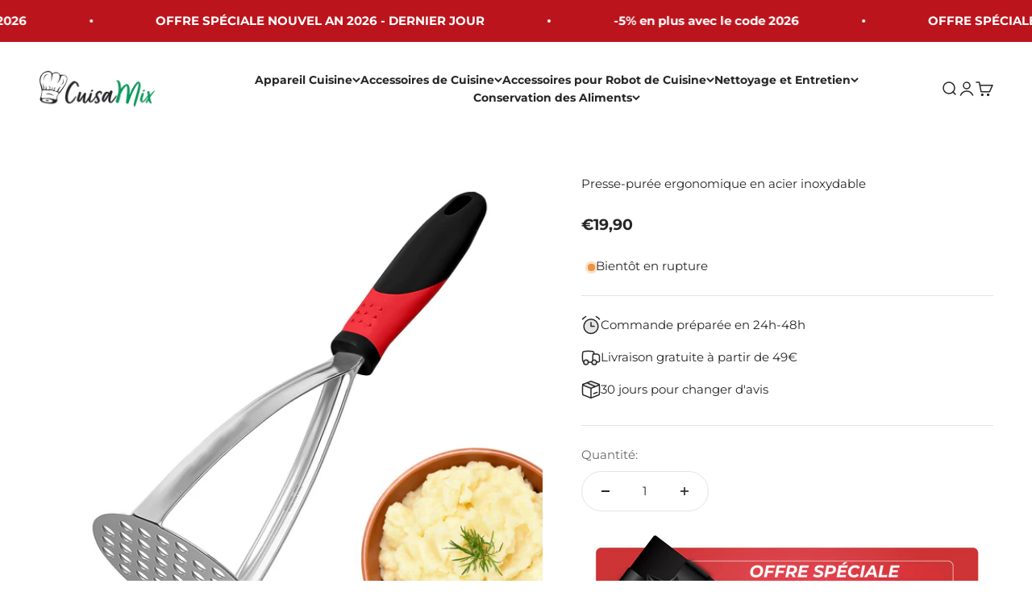

--- FILE ---
content_type: text/html; charset=utf-8
request_url: https://www.cuisamix.com/products/presse-puree-ergonomique-acier-inoxydable
body_size: 58973
content:
<!doctype html>

<html lang="fr" dir="ltr">
  <head>
	<script id="pandectes-rules">   /* PANDECTES-GDPR: DO NOT MODIFY AUTO GENERATED CODE OF THIS SCRIPT */      window.PandectesSettings = {"store":{"id":65433436419,"plan":"plus","theme":"Impact","primaryLocale":"fr","adminMode":false,"headless":false,"storefrontRootDomain":"","checkoutRootDomain":"","storefrontAccessToken":""},"tsPublished":1723213423,"declaration":{"showPurpose":false,"showProvider":false,"declIntroText":"Nous utilisons des cookies pour optimiser les fonctionnalités du site Web, analyser les performances et vous offrir une expérience personnalisée. Certains cookies sont indispensables au bon fonctionnement et au bon fonctionnement du site Web. Ces cookies ne peuvent pas être désactivés. Dans cette fenêtre, vous pouvez gérer vos préférences en matière de cookies.","showDateGenerated":true},"language":{"languageMode":"Single","fallbackLanguage":"fr","languageDetection":"browser","languagesSupported":[]},"texts":{"managed":{"headerText":{"fr":"Nous respectons votre vie privée"},"consentText":{"fr":"Ce site utilise des cookies pour vous garantir la meilleure expérience."},"dismissButtonText":{"fr":"D'accord"},"linkText":{"fr":"Apprendre encore plus"},"imprintText":{"fr":"Imprimer"},"preferencesButtonText":{"fr":"Préférences"},"allowButtonText":{"fr":"OK pour moi"},"denyButtonText":{"fr":"Non merci"},"leaveSiteButtonText":{"fr":"Quitter ce site"},"cookiePolicyText":{"fr":"Politique de cookies"},"preferencesPopupTitleText":{"fr":"Gérer les préférences de consentement"},"preferencesPopupIntroText":{"fr":"Nous utilisons des cookies pour optimiser les fonctionnalités du site Web, analyser les performances et vous offrir une expérience personnalisée. Certains cookies sont indispensables au bon fonctionnement et au bon fonctionnement du site. Ces cookies ne peuvent pas être désactivés. Dans cette fenêtre, vous pouvez gérer votre préférence de cookies."},"preferencesPopupCloseButtonText":{"fr":"proche"},"preferencesPopupAcceptAllButtonText":{"fr":"Accepter tout"},"preferencesPopupRejectAllButtonText":{"fr":"Tout rejeter"},"preferencesPopupSaveButtonText":{"fr":"Enregistrer les préférences"},"accessSectionTitleText":{"fr":"Portabilité des données"},"accessSectionParagraphText":{"fr":"Vous avez le droit de pouvoir accéder à vos données à tout moment."},"rectificationSectionTitleText":{"fr":"Rectification des données"},"rectificationSectionParagraphText":{"fr":"Vous avez le droit de demander la mise à jour de vos données chaque fois que vous le jugez approprié."},"erasureSectionTitleText":{"fr":"Droit à l'oubli"},"erasureSectionParagraphText":{"fr":"Vous avez le droit de demander que toutes vos données soient effacées. Après cela, vous ne pourrez plus accéder à votre compte."},"declIntroText":{"fr":"Nous utilisons des cookies pour optimiser les fonctionnalités du site Web, analyser les performances et vous offrir une expérience personnalisée. Certains cookies sont indispensables au bon fonctionnement et au bon fonctionnement du site Web. Ces cookies ne peuvent pas être désactivés. Dans cette fenêtre, vous pouvez gérer vos préférences en matière de cookies."}},"categories":{"strictlyNecessaryCookiesTitleText":{"fr":"Cookies strictement nécessaires"},"functionalityCookiesTitleText":{"fr":"Cookies fonctionnels"},"performanceCookiesTitleText":{"fr":"Cookies de performances"},"targetingCookiesTitleText":{"fr":"Ciblage des cookies"},"unclassifiedCookiesTitleText":{"fr":"Cookies non classés"},"strictlyNecessaryCookiesDescriptionText":{"fr":"Ces cookies sont essentiels pour vous permettre de vous déplacer sur le site Web et d'utiliser ses fonctionnalités, telles que l'accès aux zones sécurisées du site Web. Le site Web ne peut pas fonctionner correctement sans ces cookies."},"functionalityCookiesDescriptionText":{"fr":"Ces cookies permettent au site de fournir des fonctionnalités et une personnalisation améliorées. Ils peuvent être définis par nous ou par des fournisseurs tiers dont nous avons ajouté les services à nos pages. Si vous n'autorisez pas ces cookies, certains ou tous ces services peuvent ne pas fonctionner correctement."},"performanceCookiesDescriptionText":{"fr":"Ces cookies nous permettent de surveiller et d'améliorer les performances de notre site Web. Par exemple, ils nous permettent de compter les visites, d'identifier les sources de trafic et de voir quelles parties du site sont les plus populaires."},"targetingCookiesDescriptionText":{"fr":"Ces cookies peuvent être installés via notre site par nos partenaires publicitaires. Ils peuvent être utilisés par ces sociétés pour établir un profil de vos intérêts et vous montrer des publicités pertinentes sur d'autres sites. Ils ne stockent pas directement d'informations personnelles, mais sont basés sur l'identification unique de votre navigateur et de votre appareil Internet. Si vous n'autorisez pas ces cookies, vous bénéficierez d'une publicité moins ciblée."},"unclassifiedCookiesDescriptionText":{"fr":"Les cookies non classés sont des cookies que nous sommes en train de classer avec les fournisseurs de cookies individuels."}},"auto":{"declName":{"fr":"Nom"},"declPath":{"fr":"Chemin"},"declType":{"fr":"Type"},"declDomain":{"fr":"Domaine"},"declPurpose":{"fr":"But"},"declProvider":{"fr":"Fournisseur"},"declRetention":{"fr":"Rétention"},"declFirstParty":{"fr":"Première partie"},"declThirdParty":{"fr":"Tierce partie"},"declSeconds":{"fr":"secondes"},"declMinutes":{"fr":"minutes"},"declHours":{"fr":"heures"},"declDays":{"fr":"jours"},"declMonths":{"fr":"mois"},"declYears":{"fr":"années"},"declSession":{"fr":"Session"},"cookiesDetailsText":{"fr":"Détails des cookies"},"preferencesPopupAlwaysAllowedText":{"fr":"Toujours permis"},"submitButton":{"fr":"Soumettre"},"submittingButton":{"fr":"Soumission..."},"cancelButton":{"fr":"Annuler"},"guestsSupportInfoText":{"fr":"Veuillez vous connecter avec votre compte client pour continuer."},"guestsSupportEmailPlaceholder":{"fr":"Adresse e-mail"},"guestsSupportEmailValidationError":{"fr":"L'email n'est pas valide"},"guestsSupportEmailSuccessTitle":{"fr":"Merci pour votre requête"},"guestsSupportEmailFailureTitle":{"fr":"Un problème est survenu"},"guestsSupportEmailSuccessMessage":{"fr":"Si vous êtes inscrit en tant que client de ce magasin, vous recevrez bientôt un e-mail avec des instructions sur la marche à suivre."},"guestsSupportEmailFailureMessage":{"fr":"Votre demande n'a pas été soumise. Veuillez réessayer et si le problème persiste, contactez le propriétaire du magasin pour obtenir de l'aide."},"confirmationSuccessTitle":{"fr":"Votre demande est vérifiée"},"confirmationFailureTitle":{"fr":"Un problème est survenu"},"confirmationSuccessMessage":{"fr":"Nous reviendrons rapidement vers vous quant à votre demande."},"confirmationFailureMessage":{"fr":"Votre demande n'a pas été vérifiée. Veuillez réessayer et si le problème persiste, contactez le propriétaire du magasin pour obtenir de l'aide"},"consentSectionTitleText":{"fr":"Votre consentement aux cookies"},"consentSectionNoConsentText":{"fr":"Vous n'avez pas consenti à la politique de cookies de ce site Web."},"consentSectionConsentedText":{"fr":"Vous avez consenti à la politique de cookies de ce site Web sur"},"consentStatus":{"fr":"Préférence de consentement"},"consentDate":{"fr":"Date de consentement"},"consentId":{"fr":"ID de consentement"},"consentSectionChangeConsentActionText":{"fr":"Modifier la préférence de consentement"},"accessSectionGDPRRequestsActionText":{"fr":"Demandes des personnes concernées"},"accessSectionAccountInfoActionText":{"fr":"Données personnelles"},"accessSectionOrdersRecordsActionText":{"fr":"Ordres"},"accessSectionDownloadReportActionText":{"fr":"Tout télécharger"},"rectificationCommentPlaceholder":{"fr":"Décrivez ce que vous souhaitez mettre à jour"},"rectificationCommentValidationError":{"fr":"Un commentaire est requis"},"rectificationSectionEditAccountActionText":{"fr":"Demander une mise à jour"},"erasureSectionRequestDeletionActionText":{"fr":"Demander la suppression des données personnelles"}}},"library":{"previewMode":false,"fadeInTimeout":0,"defaultBlocked":7,"showLink":true,"showImprintLink":false,"enabled":true,"cookie":{"name":"_pandectes_gdpr","expiryDays":365,"secure":true,"domain":""},"dismissOnScroll":false,"dismissOnWindowClick":false,"dismissOnTimeout":false,"palette":{"popup":{"background":"#FFFFFF","backgroundForCalculations":{"a":1,"b":255,"g":255,"r":255},"text":"#000000"},"button":{"background":"transparent","backgroundForCalculations":{"a":1,"b":255,"g":255,"r":255},"text":"#000000","textForCalculation":{"a":1,"b":0,"g":0,"r":0},"border":"#000000"}},"content":{"href":"https://cuisinebien-store.myshopify.com/policies/privacy-policy","imprintHref":"/","close":"&#10005;","target":"","logo":"<img class=\"cc-banner-logo\" height=\"40\" width=\"40\" src=\"https://cdn.shopify.com/s/files/1/0654/3343/6419/t/12/assets/pandectes-logo.png?v=1722589297\" alt=\"CUISAMIX\" />"},"window":"<div role=\"dialog\" aria-live=\"polite\" aria-label=\"cookieconsent\" aria-describedby=\"cookieconsent:desc\" id=\"pandectes-banner\" class=\"cc-window-wrapper cc-bottom-wrapper\"><div class=\"pd-cookie-banner-window cc-window {{classes}}\"><!--googleoff: all-->{{children}}<!--googleon: all--></div></div>","compliance":{"custom":"<div class=\"cc-compliance cc-highlight\">{{preferences}}{{allow}}</div>"},"type":"custom","layouts":{"basic":"{{logo}}{{messagelink}}{{compliance}}{{close}}"},"position":"bottom","theme":"wired","revokable":false,"animateRevokable":false,"revokableReset":false,"revokableLogoUrl":"https://cdn.shopify.com/s/files/1/0654/3343/6419/t/12/assets/pandectes-reopen-logo.png?v=1722589299","revokablePlacement":"bottom-left","revokableMarginHorizontal":15,"revokableMarginVertical":15,"static":false,"autoAttach":true,"hasTransition":true,"blacklistPage":[""],"elements":{"close":"<button aria-label=\"dismiss cookie message\" type=\"button\" tabindex=\"0\" class=\"cc-close\">{{close}}</button>","dismiss":"<button aria-label=\"dismiss cookie message\" type=\"button\" tabindex=\"0\" class=\"cc-btn cc-btn-decision cc-dismiss\">{{dismiss}}</button>","allow":"<button aria-label=\"allow cookies\" type=\"button\" tabindex=\"0\" class=\"cc-btn cc-btn-decision cc-allow\">{{allow}}</button>","deny":"<button aria-label=\"deny cookies\" type=\"button\" tabindex=\"0\" class=\"cc-btn cc-btn-decision cc-deny\">{{deny}}</button>","preferences":"<button aria-label=\"settings cookies\" tabindex=\"0\" type=\"button\" class=\"cc-btn cc-settings\" onclick=\"Pandectes.fn.openPreferences()\">{{preferences}}</button>"}},"geolocation":{"auOnly":false,"brOnly":false,"caOnly":false,"chOnly":false,"euOnly":false,"jpOnly":false,"nzOnly":false,"thOnly":false,"zaOnly":false,"canadaOnly":false,"globalVisibility":true},"dsr":{"guestsSupport":false,"accessSectionDownloadReportAuto":false},"banner":{"resetTs":1720808539,"extraCss":"        .cc-banner-logo {max-width: 24em!important;}    @media(min-width: 768px) {.cc-window.cc-floating{max-width: 24em!important;width: 24em!important;}}    .cc-message, .pd-cookie-banner-window .cc-header, .cc-logo {text-align: left}    .cc-window-wrapper{z-index: 2147483647;}    .cc-window{z-index: 2147483647;font-family: inherit;}    .pd-cookie-banner-window .cc-header{font-family: inherit;}    .pd-cp-ui{font-family: inherit; background-color: #FFFFFF;color:#000000;}    button.pd-cp-btn, a.pd-cp-btn{}    input + .pd-cp-preferences-slider{background-color: rgba(0, 0, 0, 0.3)}    .pd-cp-scrolling-section::-webkit-scrollbar{background-color: rgba(0, 0, 0, 0.3)}    input:checked + .pd-cp-preferences-slider{background-color: rgba(0, 0, 0, 1)}    .pd-cp-scrolling-section::-webkit-scrollbar-thumb {background-color: rgba(0, 0, 0, 1)}    .pd-cp-ui-close{color:#000000;}    .pd-cp-preferences-slider:before{background-color: #FFFFFF}    .pd-cp-title:before {border-color: #000000!important}    .pd-cp-preferences-slider{background-color:#000000}    .pd-cp-toggle{color:#000000!important}    @media(max-width:699px) {.pd-cp-ui-close-top svg {fill: #000000}}    .pd-cp-toggle:hover,.pd-cp-toggle:visited,.pd-cp-toggle:active{color:#000000!important}    .pd-cookie-banner-window {box-shadow: 0 0 18px rgb(0 0 0 / 20%);}  ","customJavascript":{"useButtons":true},"showPoweredBy":false,"revokableTrigger":false,"hybridStrict":false,"cookiesBlockedByDefault":"7","isActive":true,"implicitSavePreferences":false,"cookieIcon":false,"blockBots":false,"showCookiesDetails":true,"hasTransition":true,"blockingPage":false,"showOnlyLandingPage":false,"leaveSiteUrl":"https://www.google.com","linkRespectStoreLang":false},"cookies":{"0":[{"name":"secure_customer_sig","type":"http","domain":"www.cuisamix.com","path":"/","provider":"Shopify","firstParty":true,"retention":"1 year(s)","expires":1,"unit":"declYears","purpose":{"fr":"Utilisé en relation avec la connexion client."}},{"name":"keep_alive","type":"http","domain":"www.cuisamix.com","path":"/","provider":"Shopify","firstParty":true,"retention":"30 minute(s)","expires":30,"unit":"declMinutes","purpose":{"fr":"Utilisé en relation avec la localisation de l'acheteur."}},{"name":"_cmp_a","type":"http","domain":".cuisamix.com","path":"/","provider":"Shopify","firstParty":false,"retention":"1 day(s)","expires":1,"unit":"declDays","purpose":{"fr":"Utilisé pour gérer les paramètres de confidentialité des clients."}},{"name":"localization","type":"http","domain":"www.cuisamix.com","path":"/","provider":"Shopify","firstParty":true,"retention":"1 year(s)","expires":1,"unit":"declYears","purpose":{"fr":"Localisation de boutique Shopify"}},{"name":"_tracking_consent","type":"http","domain":".cuisamix.com","path":"/","provider":"Shopify","firstParty":false,"retention":"1 year(s)","expires":1,"unit":"declYears","purpose":{"fr":"Préférences de suivi."}},{"name":"_shopify_essential","type":"http","domain":"www.cuisamix.com","path":"/","provider":"Shopify","firstParty":true,"retention":"1 year(s)","expires":1,"unit":"declYears","purpose":{"fr":"Utilisé sur la page des comptes."}},{"name":"locale_bar_accepted","type":"http","domain":"www.cuisamix.com","path":"/","provider":"Shopify","firstParty":true,"retention":"Session","expires":-55,"unit":"declYears","purpose":{"fr":"Ce cookie est fourni par l&#39;application Géolocalisation et permet de charger la barre."}},{"name":"wpm-test-cookie","type":"http","domain":"www.cuisamix.com","path":"/","provider":"Shopify","firstParty":true,"retention":"Session","expires":1,"unit":"declSeconds","purpose":{"fr":"Used to ensure our systems are working correctly."}},{"name":"wpm-test-cookie","type":"http","domain":"com","path":"/","provider":"Shopify","firstParty":false,"retention":"Session","expires":1,"unit":"declSeconds","purpose":{"fr":"Used to ensure our systems are working correctly."}},{"name":"wpm-test-cookie","type":"http","domain":"cuisamix.com","path":"/","provider":"Shopify","firstParty":false,"retention":"Session","expires":1,"unit":"declSeconds","purpose":{"fr":"Used to ensure our systems are working correctly."}},{"name":"cookietest","type":"http","domain":"www.cuisamix.com","path":"/","provider":"Shopify","firstParty":true,"retention":"Session","expires":1,"unit":"declSeconds","purpose":{"fr":"Used to ensure our systems are working correctly."}}],"1":[{"name":"_pinterest_ct_ua","type":"http","domain":".ct.pinterest.com","path":"/","provider":"Pinterest","firstParty":false,"retention":"1 year(s)","expires":1,"unit":"declYears","purpose":{"fr":"Utilisé pour regrouper des actions sur plusieurs pages."}}],"2":[{"name":"_shopify_y","type":"http","domain":".cuisamix.com","path":"/","provider":"Shopify","firstParty":false,"retention":"1 year(s)","expires":1,"unit":"declYears","purpose":{"fr":"Analyses Shopify."}},{"name":"_orig_referrer","type":"http","domain":".cuisamix.com","path":"/","provider":"Shopify","firstParty":false,"retention":"2 ","expires":2,"unit":"declSession","purpose":{"fr":"Suit les pages de destination."}},{"name":"_landing_page","type":"http","domain":".cuisamix.com","path":"/","provider":"Shopify","firstParty":false,"retention":"2 ","expires":2,"unit":"declSession","purpose":{"fr":"Suit les pages de destination."}},{"name":"_gid","type":"http","domain":".cuisamix.com","path":"/","provider":"Google","firstParty":false,"retention":"1 day(s)","expires":1,"unit":"declDays","purpose":{"fr":"Le cookie est placé par Google Analytics pour compter et suivre les pages vues."}},{"name":"_gat","type":"http","domain":".cuisamix.com","path":"/","provider":"Google","firstParty":false,"retention":"1 minute(s)","expires":1,"unit":"declMinutes","purpose":{"fr":"Le cookie est placé par Google Analytics pour filtrer les requêtes des bots."}},{"name":"_shopify_s","type":"http","domain":".cuisamix.com","path":"/","provider":"Shopify","firstParty":false,"retention":"30 minute(s)","expires":30,"unit":"declMinutes","purpose":{"fr":"Analyses Shopify."}},{"name":"_shopify_sa_p","type":"http","domain":".cuisamix.com","path":"/","provider":"Shopify","firstParty":false,"retention":"30 minute(s)","expires":30,"unit":"declMinutes","purpose":{"fr":"Analyses Shopify relatives au marketing et aux références."}},{"name":"_ga","type":"http","domain":".cuisamix.com","path":"/","provider":"Google","firstParty":false,"retention":"1 year(s)","expires":1,"unit":"declYears","purpose":{"fr":"Le cookie est défini par Google Analytics avec une fonctionnalité inconnue"}},{"name":"_shopify_sa_t","type":"http","domain":".cuisamix.com","path":"/","provider":"Shopify","firstParty":false,"retention":"30 minute(s)","expires":30,"unit":"declMinutes","purpose":{"fr":"Analyses Shopify relatives au marketing et aux références."}},{"name":"pf_stc","type":"http","domain":".www.cuisamix.com","path":"/","provider":"OneStore","firstParty":true,"retention":"5 minute(s)","expires":5,"unit":"declMinutes","purpose":{"fr":"Utilisé par OneStore pour la preuve sociale de leur application."}},{"name":"_shopify_s","type":"http","domain":"com","path":"/","provider":"Shopify","firstParty":false,"retention":"Session","expires":1,"unit":"declSeconds","purpose":{"fr":"Analyses Shopify."}},{"name":"_boomr_clss","type":"html_local","domain":"https://www.cuisamix.com","path":"/","provider":"Shopify","firstParty":true,"retention":"Persistent","expires":1,"unit":"declYears","purpose":{"fr":"Utilisé pour surveiller et optimiser les performances des magasins Shopify."}},{"name":"_ga_D7FX573G8M","type":"http","domain":".cuisamix.com","path":"/","provider":"Google","firstParty":false,"retention":"1 year(s)","expires":1,"unit":"declYears","purpose":{"fr":""}},{"name":"proof-factor-user-1f587808-02e4-4d9f-9a2d-61677745a57d-all-time-data","type":"http","domain":".www.cuisamix.com","path":"/","provider":"OneStore","firstParty":true,"retention":"1 year(s)","expires":1,"unit":"declYears","purpose":{"fr":""}},{"name":"pf_ptc_-1443371496","type":"http","domain":".www.cuisamix.com","path":"/","provider":"OneStore","firstParty":true,"retention":"5 minute(s)","expires":5,"unit":"declMinutes","purpose":{"fr":""}},{"name":"pf_ptc_168618612","type":"http","domain":".www.cuisamix.com","path":"/","provider":"OneStore","firstParty":true,"retention":"5 minute(s)","expires":5,"unit":"declMinutes","purpose":{"fr":""}},{"name":"pf_ptc_101592376","type":"http","domain":".www.cuisamix.com","path":"/","provider":"OneStore","firstParty":true,"retention":"5 minute(s)","expires":5,"unit":"declMinutes","purpose":{"fr":""}},{"name":"pf_ptc_-2143336809","type":"http","domain":".www.cuisamix.com","path":"/","provider":"OneStore","firstParty":true,"retention":"5 minute(s)","expires":5,"unit":"declMinutes","purpose":{"fr":""}},{"name":"pf_ptc_46451663","type":"http","domain":".www.cuisamix.com","path":"/","provider":"OneStore","firstParty":true,"retention":"5 minute(s)","expires":5,"unit":"declMinutes","purpose":{"fr":""}}],"4":[{"name":"_gcl_au","type":"http","domain":".cuisamix.com","path":"/","provider":"Google","firstParty":false,"retention":"3 month(s)","expires":3,"unit":"declMonths","purpose":{"fr":"Le cookie est placé par Google Tag Manager pour suivre les conversions."}},{"name":"_ttp","type":"http","domain":".tiktok.com","path":"/","provider":"TikTok","firstParty":false,"retention":"1 year(s)","expires":1,"unit":"declYears","purpose":{"fr":"Pour mesurer et améliorer les performances de vos campagnes publicitaires et personnaliser l&#39;expérience utilisateur (y compris les publicités) sur TikTok."}},{"name":"_tt_enable_cookie","type":"http","domain":".cuisamix.com","path":"/","provider":"TikTok","firstParty":false,"retention":"1 year(s)","expires":1,"unit":"declYears","purpose":{"fr":"Utilisé pour identifier un visiteur."}},{"name":"MUID","type":"http","domain":".bing.com","path":"/","provider":"Microsoft","firstParty":false,"retention":"1 year(s)","expires":1,"unit":"declYears","purpose":{"fr":"Le cookie est placé par Microsoft pour suivre les visites sur les sites Web."}},{"name":"_ttp","type":"http","domain":".cuisamix.com","path":"/","provider":"TikTok","firstParty":false,"retention":"1 year(s)","expires":1,"unit":"declYears","purpose":{"fr":"Pour mesurer et améliorer les performances de vos campagnes publicitaires et personnaliser l&#39;expérience utilisateur (y compris les publicités) sur TikTok."}},{"name":"_pin_unauth","type":"http","domain":"www.cuisamix.com","path":"/","provider":"Pinterest","firstParty":true,"retention":"1 year(s)","expires":1,"unit":"declYears","purpose":{"fr":"Utilisé pour regrouper les actions des utilisateurs qui ne peuvent pas être identifiés par Pinterest."}},{"name":"__kla_id","type":"http","domain":"www.cuisamix.com","path":"/","provider":"Klaviyo","firstParty":true,"retention":"1 year(s)","expires":1,"unit":"declYears","purpose":{"fr":"Suit quand quelqu'un clique sur un e-mail Klaviyo vers votre site Web."}},{"name":"_scid","type":"http","domain":".cuisamix.com","path":"/","provider":"Snapchat","firstParty":false,"retention":"1 year(s)","expires":1,"unit":"declYears","purpose":{"fr":"Utilisé par Snapchat pour aider à identifier un visiteur."}},{"name":"_fbp","type":"http","domain":".cuisamix.com","path":"/","provider":"Facebook","firstParty":false,"retention":"3 month(s)","expires":3,"unit":"declMonths","purpose":{"fr":"Le cookie est placé par Facebook pour suivre les visites sur les sites Web."}},{"name":"_uetvid","type":"http","domain":".cuisamix.com","path":"/","provider":"Bing","firstParty":false,"retention":"1 year(s)","expires":1,"unit":"declYears","purpose":{"fr":"Utilisé pour suivre les visiteurs sur plusieurs sites Web, afin de présenter des publicités pertinentes en fonction des préférences du visiteur."}},{"name":"_uetsid","type":"http","domain":".cuisamix.com","path":"/","provider":"Bing","firstParty":false,"retention":"1 day(s)","expires":1,"unit":"declDays","purpose":{"fr":"Ce cookie est utilisé par Bing pour déterminer les publicités à afficher qui peuvent être pertinentes pour l'utilisateur final qui consulte le site."}},{"name":"lastExternalReferrer","type":"html_local","domain":"https://www.cuisamix.com","path":"/","provider":"Facebook","firstParty":true,"retention":"Persistent","expires":1,"unit":"declYears","purpose":{"fr":"Détecte comment l&#39;utilisateur a atteint le site Web en enregistrant sa dernière adresse URL."}},{"name":"lastExternalReferrerTime","type":"html_local","domain":"https://www.cuisamix.com","path":"/","provider":"Facebook","firstParty":true,"retention":"Persistent","expires":1,"unit":"declYears","purpose":{"fr":"Contient l&#39;horodatage de la dernière mise à jour du cookie lastExternalReferrer."}},{"name":"tt_sessionId","type":"html_session","domain":"https://www.cuisamix.com","path":"/","provider":"TikTok","firstParty":true,"retention":"Session","expires":1,"unit":"declYears","purpose":{"fr":"Utilisé par le service de réseau social TikTok pour suivre l’utilisation des services intégrés."}},{"name":"tt_pixel_session_index","type":"html_session","domain":"https://www.cuisamix.com","path":"/","provider":"TikTok","firstParty":true,"retention":"Session","expires":1,"unit":"declYears","purpose":{"fr":"Utilisé par le service de réseau social TikTok pour suivre l’utilisation des services intégrés."}},{"name":"tt_appInfo","type":"html_session","domain":"https://www.cuisamix.com","path":"/","provider":"TikTok","firstParty":true,"retention":"Session","expires":1,"unit":"declYears","purpose":{"fr":"Utilisé par le service de réseau social TikTok pour suivre l’utilisation des services intégrés."}}],"8":[{"name":"_uetsid","type":"html_local","domain":"https://www.cuisamix.com","path":"/","provider":"Unknown","firstParty":true,"retention":"Persistent","expires":1,"unit":"declYears","purpose":{"fr":"Ce cookie est utilisé par Bing pour déterminer les publicités à afficher qui peuvent être pertinentes pour l'utilisateur final qui consulte le site."}},{"name":"_uetvid","type":"html_local","domain":"https://www.cuisamix.com","path":"/","provider":"Unknown","firstParty":true,"retention":"Persistent","expires":1,"unit":"declYears","purpose":{"fr":"Utilisé pour suivre les visiteurs sur plusieurs sites Web, afin de présenter des publicités pertinentes en fonction des préférences du visiteur."}},{"name":"X-AB","type":"http","domain":"sc-static.net","path":"/scevent.min.js","provider":"Unknown","firstParty":false,"retention":"1 day(s)","expires":1,"unit":"declDays","purpose":{"fr":""}},{"name":"ar_debug","type":"http","domain":".pinterest.com","path":"/","provider":"Unknown","firstParty":false,"retention":"1 year(s)","expires":1,"unit":"declYears","purpose":{"fr":""}},{"name":"_scsrid_r","type":"http","domain":".cuisamix.com","path":"/","provider":"Unknown","firstParty":false,"retention":"1 year(s)","expires":1,"unit":"declYears","purpose":{"fr":""}},{"name":"MSPTC","type":"http","domain":".bing.com","path":"/","provider":"Unknown","firstParty":false,"retention":"1 year(s)","expires":1,"unit":"declYears","purpose":{"fr":""}},{"name":"_scsrid","type":"http","domain":".cuisamix.com","path":"/","provider":"Unknown","firstParty":false,"retention":"1 year(s)","expires":1,"unit":"declYears","purpose":{"fr":""}},{"name":"fpId","type":"http","domain":"www.cuisamix.com","path":"/","provider":"Unknown","firstParty":true,"retention":"2 day(s)","expires":2,"unit":"declDays","purpose":{"fr":""}},{"name":"_scid_r","type":"http","domain":".cuisamix.com","path":"/","provider":"Unknown","firstParty":false,"retention":"1 year(s)","expires":1,"unit":"declYears","purpose":{"fr":""}},{"name":"_scsrid_r","type":"html_local","domain":"https://www.cuisamix.com","path":"/","provider":"Unknown","firstParty":true,"retention":"Persistent","expires":1,"unit":"declYears","purpose":{"fr":""}},{"name":"x-proof-factor-user-shopify:cuisinebien-store.myshopify.com","type":"html_local","domain":"https://www.cuisamix.com","path":"/","provider":"Unknown","firstParty":true,"retention":"Persistent","expires":1,"unit":"declYears","purpose":{"fr":""}},{"name":"u_sclid","type":"html_local","domain":"https://www.cuisamix.com","path":"/","provider":"Unknown","firstParty":true,"retention":"Persistent","expires":1,"unit":"declYears","purpose":{"fr":""}},{"name":"klaviyoOnsite","type":"html_local","domain":"https://www.cuisamix.com","path":"/","provider":"Unknown","firstParty":true,"retention":"Persistent","expires":1,"unit":"declYears","purpose":{"fr":""}},{"name":"u_sclid_r","type":"html_local","domain":"https://www.cuisamix.com","path":"/","provider":"Unknown","firstParty":true,"retention":"Persistent","expires":1,"unit":"declYears","purpose":{"fr":""}},{"name":"proof-factor-user-1f587808-02e4-4d9f-9a2d-61677745a57d-session-data","type":"html_local","domain":"https://www.cuisamix.com","path":"/","provider":"Unknown","firstParty":true,"retention":"Persistent","expires":1,"unit":"declYears","purpose":{"fr":""}},{"name":"_scsrid","type":"html_local","domain":"https://www.cuisamix.com","path":"/","provider":"Unknown","firstParty":true,"retention":"Persistent","expires":1,"unit":"declYears","purpose":{"fr":""}},{"name":"_uetvid_exp","type":"html_local","domain":"https://www.cuisamix.com","path":"/","provider":"Unknown","firstParty":true,"retention":"Persistent","expires":1,"unit":"declYears","purpose":{"fr":""}},{"name":"proof-factor-user-1f587808-02e4-4d9f-9a2d-61677745a57d-session-data_timestamp","type":"html_local","domain":"https://www.cuisamix.com","path":"/","provider":"Unknown","firstParty":true,"retention":"Persistent","expires":1,"unit":"declYears","purpose":{"fr":""}},{"name":"_uetsid_exp","type":"html_local","domain":"https://www.cuisamix.com","path":"/","provider":"Unknown","firstParty":true,"retention":"Persistent","expires":1,"unit":"declYears","purpose":{"fr":""}},{"name":"klaviyoPagesVisitCount","type":"html_session","domain":"https://www.cuisamix.com","path":"/","provider":"Unknown","firstParty":true,"retention":"Session","expires":1,"unit":"declYears","purpose":{"fr":""}},{"name":"user-location-data","type":"html_session","domain":"https://www.cuisamix.com","path":"/","provider":"Unknown","firstParty":true,"retention":"Session","expires":1,"unit":"declYears","purpose":{"fr":""}},{"name":"collection-view","type":"html_session","domain":"https://www.cuisamix.com","path":"/","provider":"Unknown","firstParty":true,"retention":"Session","expires":1,"unit":"declYears","purpose":{"fr":""}},{"name":"u_scsid","type":"html_session","domain":"https://www.cuisamix.com","path":"/","provider":"Unknown","firstParty":true,"retention":"Session","expires":1,"unit":"declYears","purpose":{"fr":""}},{"name":"u_scsid_r","type":"html_session","domain":"https://www.cuisamix.com","path":"/","provider":"Unknown","firstParty":true,"retention":"Session","expires":1,"unit":"declYears","purpose":{"fr":""}},{"name":"__storage_test__","type":"html_local","domain":"https://www.cuisamix.com","path":"/","provider":"Unknown","firstParty":true,"retention":"Persistent","expires":1,"unit":"declYears","purpose":{"fr":""}},{"name":"_kla_test","type":"html_local","domain":"https://www.cuisamix.com","path":"/","provider":"Unknown","firstParty":true,"retention":"Persistent","expires":1,"unit":"declYears","purpose":{"fr":""}},{"name":"test","type":"html_local","domain":"https://www.cuisamix.com","path":"/","provider":"Unknown","firstParty":true,"retention":"Persistent","expires":1,"unit":"declYears","purpose":{"fr":""}},{"name":"rc::a","type":"html_local","domain":"https://www.google.com","path":"/","provider":"Unknown","firstParty":false,"retention":"Persistent","expires":1,"unit":"declYears","purpose":{"fr":""}},{"name":"session-storage-test","type":"html_session","domain":"https://www.cuisamix.com","path":"/","provider":"Unknown","firstParty":true,"retention":"Session","expires":1,"unit":"declYears","purpose":{"fr":""}},{"name":"local-storage-test","type":"html_local","domain":"https://www.cuisamix.com","path":"/","provider":"Unknown","firstParty":true,"retention":"Persistent","expires":1,"unit":"declYears","purpose":{"fr":""}},{"name":"rc::c","type":"html_session","domain":"https://www.google.com","path":"/","provider":"Unknown","firstParty":false,"retention":"Session","expires":1,"unit":"declYears","purpose":{"fr":""}},{"name":"count","type":"html_local","domain":"https://www.cuisamix.com","path":"/","provider":"Unknown","firstParty":true,"retention":"Persistent","expires":1,"unit":"declYears","purpose":{"fr":""}}]},"blocker":{"isActive":false,"googleConsentMode":{"id":"","analyticsId":"","adwordsId":"","isActive":false,"adStorageCategory":4,"analyticsStorageCategory":2,"personalizationStorageCategory":1,"functionalityStorageCategory":1,"customEvent":false,"securityStorageCategory":0,"redactData":false,"urlPassthrough":false,"dataLayerProperty":"dataLayer","waitForUpdate":0,"useNativeChannel":false},"facebookPixel":{"id":"","isActive":false,"ldu":false},"rakuten":{"isActive":false,"cmp":false,"ccpa":false},"klaviyoIsActive":false,"gpcIsActive":false,"defaultBlocked":7,"patterns":{"whiteList":[],"blackList":{"1":[],"2":[],"4":[],"8":[]},"iframesWhiteList":[],"iframesBlackList":{"1":[],"2":[],"4":[],"8":[]},"beaconsWhiteList":[],"beaconsBlackList":{"1":[],"2":[],"4":[],"8":[]}}}}      !function(){"use strict";window.PandectesRules=window.PandectesRules||{},window.PandectesRules.manualBlacklist={1:[],2:[],4:[]},window.PandectesRules.blacklistedIFrames={1:[],2:[],4:[]},window.PandectesRules.blacklistedCss={1:[],2:[],4:[]},window.PandectesRules.blacklistedBeacons={1:[],2:[],4:[]};var e="javascript/blocked";function t(e){return new RegExp(e.replace(/[/\\.+?$()]/g,"\\$&").replace("*","(.*)"))}var n=function(e){var t=arguments.length>1&&void 0!==arguments[1]?arguments[1]:"log";new URLSearchParams(window.location.search).get("log")&&console[t]("PandectesRules: ".concat(e))};function a(e){var t=document.createElement("script");t.async=!0,t.src=e,document.head.appendChild(t)}function r(e,t){var n=Object.keys(e);if(Object.getOwnPropertySymbols){var a=Object.getOwnPropertySymbols(e);t&&(a=a.filter((function(t){return Object.getOwnPropertyDescriptor(e,t).enumerable}))),n.push.apply(n,a)}return n}function o(e){for(var t=1;t<arguments.length;t++){var n=null!=arguments[t]?arguments[t]:{};t%2?r(Object(n),!0).forEach((function(t){c(e,t,n[t])})):Object.getOwnPropertyDescriptors?Object.defineProperties(e,Object.getOwnPropertyDescriptors(n)):r(Object(n)).forEach((function(t){Object.defineProperty(e,t,Object.getOwnPropertyDescriptor(n,t))}))}return e}function i(e){var t=function(e,t){if("object"!=typeof e||!e)return e;var n=e[Symbol.toPrimitive];if(void 0!==n){var a=n.call(e,t||"default");if("object"!=typeof a)return a;throw new TypeError("@@toPrimitive must return a primitive value.")}return("string"===t?String:Number)(e)}(e,"string");return"symbol"==typeof t?t:t+""}function c(e,t,n){return(t=i(t))in e?Object.defineProperty(e,t,{value:n,enumerable:!0,configurable:!0,writable:!0}):e[t]=n,e}function s(e,t){return function(e){if(Array.isArray(e))return e}(e)||function(e,t){var n=null==e?null:"undefined"!=typeof Symbol&&e[Symbol.iterator]||e["@@iterator"];if(null!=n){var a,r,o,i,c=[],s=!0,l=!1;try{if(o=(n=n.call(e)).next,0===t){if(Object(n)!==n)return;s=!1}else for(;!(s=(a=o.call(n)).done)&&(c.push(a.value),c.length!==t);s=!0);}catch(e){l=!0,r=e}finally{try{if(!s&&null!=n.return&&(i=n.return(),Object(i)!==i))return}finally{if(l)throw r}}return c}}(e,t)||d(e,t)||function(){throw new TypeError("Invalid attempt to destructure non-iterable instance.\nIn order to be iterable, non-array objects must have a [Symbol.iterator]() method.")}()}function l(e){return function(e){if(Array.isArray(e))return u(e)}(e)||function(e){if("undefined"!=typeof Symbol&&null!=e[Symbol.iterator]||null!=e["@@iterator"])return Array.from(e)}(e)||d(e)||function(){throw new TypeError("Invalid attempt to spread non-iterable instance.\nIn order to be iterable, non-array objects must have a [Symbol.iterator]() method.")}()}function d(e,t){if(e){if("string"==typeof e)return u(e,t);var n=Object.prototype.toString.call(e).slice(8,-1);return"Object"===n&&e.constructor&&(n=e.constructor.name),"Map"===n||"Set"===n?Array.from(e):"Arguments"===n||/^(?:Ui|I)nt(?:8|16|32)(?:Clamped)?Array$/.test(n)?u(e,t):void 0}}function u(e,t){(null==t||t>e.length)&&(t=e.length);for(var n=0,a=new Array(t);n<t;n++)a[n]=e[n];return a}var f=window.PandectesRulesSettings||window.PandectesSettings,g=!(void 0===window.dataLayer||!Array.isArray(window.dataLayer)||!window.dataLayer.some((function(e){return"pandectes_full_scan"===e.event}))),p=function(){var e,t=arguments.length>0&&void 0!==arguments[0]?arguments[0]:"_pandectes_gdpr",n=("; "+document.cookie).split("; "+t+"=");if(n.length<2)e={};else{var a=n.pop().split(";");e=window.atob(a.shift())}var r=function(e){try{return JSON.parse(e)}catch(e){return!1}}(e);return!1!==r?r:e}(),y=f.banner.isActive,h=f.blocker,v=h.defaultBlocked,w=h.patterns,m=p&&null!==p.preferences&&void 0!==p.preferences?p.preferences:null,b=g?0:y?null===m?v:m:0,k={1:!(1&b),2:!(2&b),4:!(4&b)},_=w.blackList,S=w.whiteList,L=w.iframesBlackList,C=w.iframesWhiteList,A=w.beaconsBlackList,P=w.beaconsWhiteList,O={blackList:[],whiteList:[],iframesBlackList:{1:[],2:[],4:[],8:[]},iframesWhiteList:[],beaconsBlackList:{1:[],2:[],4:[],8:[]},beaconsWhiteList:[]};[1,2,4].map((function(e){var n;k[e]||((n=O.blackList).push.apply(n,l(_[e].length?_[e].map(t):[])),O.iframesBlackList[e]=L[e].length?L[e].map(t):[],O.beaconsBlackList[e]=A[e].length?A[e].map(t):[])})),O.whiteList=S.length?S.map(t):[],O.iframesWhiteList=C.length?C.map(t):[],O.beaconsWhiteList=P.length?P.map(t):[];var E={scripts:[],iframes:{1:[],2:[],4:[]},beacons:{1:[],2:[],4:[]},css:{1:[],2:[],4:[]}},B=function(t,n){return t&&(!n||n!==e)&&(!O.blackList||O.blackList.some((function(e){return e.test(t)})))&&(!O.whiteList||O.whiteList.every((function(e){return!e.test(t)})))},I=function(e,t){var n=O.iframesBlackList[t],a=O.iframesWhiteList;return e&&(!n||n.some((function(t){return t.test(e)})))&&(!a||a.every((function(t){return!t.test(e)})))},j=function(e,t){var n=O.beaconsBlackList[t],a=O.beaconsWhiteList;return e&&(!n||n.some((function(t){return t.test(e)})))&&(!a||a.every((function(t){return!t.test(e)})))},R=new MutationObserver((function(e){for(var t=0;t<e.length;t++)for(var n=e[t].addedNodes,a=0;a<n.length;a++){var r=n[a],o=r.dataset&&r.dataset.cookiecategory;if(1===r.nodeType&&"LINK"===r.tagName){var i=r.dataset&&r.dataset.href;if(i&&o)switch(o){case"functionality":case"C0001":E.css[1].push(i);break;case"performance":case"C0002":E.css[2].push(i);break;case"targeting":case"C0003":E.css[4].push(i)}}}})),T=new MutationObserver((function(t){for(var a=0;a<t.length;a++)for(var r=t[a].addedNodes,o=function(){var t=r[i],a=t.src||t.dataset&&t.dataset.src,o=t.dataset&&t.dataset.cookiecategory;if(1===t.nodeType&&"IFRAME"===t.tagName){if(a){var c=!1;I(a,1)||"functionality"===o||"C0001"===o?(c=!0,E.iframes[1].push(a)):I(a,2)||"performance"===o||"C0002"===o?(c=!0,E.iframes[2].push(a)):(I(a,4)||"targeting"===o||"C0003"===o)&&(c=!0,E.iframes[4].push(a)),c&&(t.removeAttribute("src"),t.setAttribute("data-src",a))}}else if(1===t.nodeType&&"IMG"===t.tagName){if(a){var s=!1;j(a,1)?(s=!0,E.beacons[1].push(a)):j(a,2)?(s=!0,E.beacons[2].push(a)):j(a,4)&&(s=!0,E.beacons[4].push(a)),s&&(t.removeAttribute("src"),t.setAttribute("data-src",a))}}else if(1===t.nodeType&&"SCRIPT"===t.tagName){var l=t.type,d=!1;if(B(a,l)?(n("rule blocked: ".concat(a)),d=!0):a&&o?n("manually blocked @ ".concat(o,": ").concat(a)):o&&n("manually blocked @ ".concat(o,": inline code")),d){E.scripts.push([t,l]),t.type=e;t.addEventListener("beforescriptexecute",(function n(a){t.getAttribute("type")===e&&a.preventDefault(),t.removeEventListener("beforescriptexecute",n)})),t.parentElement&&t.parentElement.removeChild(t)}}},i=0;i<r.length;i++)o()})),D=document.createElement,N={src:Object.getOwnPropertyDescriptor(HTMLScriptElement.prototype,"src"),type:Object.getOwnPropertyDescriptor(HTMLScriptElement.prototype,"type")};window.PandectesRules.unblockCss=function(e){var t=E.css[e]||[];t.length&&n("Unblocking CSS for ".concat(e)),t.forEach((function(e){var t=document.querySelector('link[data-href^="'.concat(e,'"]'));t.removeAttribute("data-href"),t.href=e})),E.css[e]=[]},window.PandectesRules.unblockIFrames=function(e){var t=E.iframes[e]||[];t.length&&n("Unblocking IFrames for ".concat(e)),O.iframesBlackList[e]=[],t.forEach((function(e){var t=document.querySelector('iframe[data-src^="'.concat(e,'"]'));t.removeAttribute("data-src"),t.src=e})),E.iframes[e]=[]},window.PandectesRules.unblockBeacons=function(e){var t=E.beacons[e]||[];t.length&&n("Unblocking Beacons for ".concat(e)),O.beaconsBlackList[e]=[],t.forEach((function(e){var t=document.querySelector('img[data-src^="'.concat(e,'"]'));t.removeAttribute("data-src"),t.src=e})),E.beacons[e]=[]},window.PandectesRules.unblockInlineScripts=function(e){var t=1===e?"functionality":2===e?"performance":"targeting",a=document.querySelectorAll('script[type="javascript/blocked"][data-cookiecategory="'.concat(t,'"]'));n("unblockInlineScripts: ".concat(a.length," in ").concat(t)),a.forEach((function(e){var t=document.createElement("script");t.type="text/javascript",e.hasAttribute("src")?t.src=e.getAttribute("src"):t.textContent=e.textContent,document.head.appendChild(t),e.parentNode.removeChild(e)}))},window.PandectesRules.unblockInlineCss=function(e){var t=1===e?"functionality":2===e?"performance":"targeting",a=document.querySelectorAll('link[data-cookiecategory="'.concat(t,'"]'));n("unblockInlineCss: ".concat(a.length," in ").concat(t)),a.forEach((function(e){e.href=e.getAttribute("data-href")}))},window.PandectesRules.unblock=function(e){e.length<1?(O.blackList=[],O.whiteList=[],O.iframesBlackList=[],O.iframesWhiteList=[]):(O.blackList&&(O.blackList=O.blackList.filter((function(t){return e.every((function(e){return"string"==typeof e?!t.test(e):e instanceof RegExp?t.toString()!==e.toString():void 0}))}))),O.whiteList&&(O.whiteList=[].concat(l(O.whiteList),l(e.map((function(e){if("string"==typeof e){var n=".*"+t(e)+".*";if(O.whiteList.every((function(e){return e.toString()!==n.toString()})))return new RegExp(n)}else if(e instanceof RegExp&&O.whiteList.every((function(t){return t.toString()!==e.toString()})))return e;return null})).filter(Boolean)))));var a=0;l(E.scripts).forEach((function(e,t){var n=s(e,2),r=n[0],o=n[1];if(function(e){var t=e.getAttribute("src");return O.blackList&&O.blackList.every((function(e){return!e.test(t)}))||O.whiteList&&O.whiteList.some((function(e){return e.test(t)}))}(r)){for(var i=document.createElement("script"),c=0;c<r.attributes.length;c++){var l=r.attributes[c];"src"!==l.name&&"type"!==l.name&&i.setAttribute(l.name,r.attributes[c].value)}i.setAttribute("src",r.src),i.setAttribute("type",o||"application/javascript"),document.head.appendChild(i),E.scripts.splice(t-a,1),a++}})),0==O.blackList.length&&0===O.iframesBlackList[1].length&&0===O.iframesBlackList[2].length&&0===O.iframesBlackList[4].length&&0===O.beaconsBlackList[1].length&&0===O.beaconsBlackList[2].length&&0===O.beaconsBlackList[4].length&&(n("Disconnecting observers"),T.disconnect(),R.disconnect())};var x=f.store,M=x.adminMode,U=x.headless,z=x.storefrontRootDomain,F=x.checkoutRootDomain,W=x.storefrontAccessToken,H=f.banner.isActive,q=f.blocker.defaultBlocked;H&&function(e){if(window.Shopify&&window.Shopify.customerPrivacy)e();else{var t=null;window.Shopify&&window.Shopify.loadFeatures&&window.Shopify.trackingConsent?e():t=setInterval((function(){window.Shopify&&window.Shopify.loadFeatures&&(clearInterval(t),window.Shopify.loadFeatures([{name:"consent-tracking-api",version:"0.1"}],(function(t){t?n("Shopify.customerPrivacy API - failed to load"):(n("shouldShowBanner() -> ".concat(window.Shopify.trackingConsent.shouldShowBanner()," | saleOfDataRegion() -> ").concat(window.Shopify.trackingConsent.saleOfDataRegion())),e())})))}),10)}}((function(){!function(){var e=window.Shopify.trackingConsent;if(!1!==e.shouldShowBanner()||null!==m||7!==q)try{var t=M&&!(window.Shopify&&window.Shopify.AdminBarInjector),a={preferences:!(1&b)||g||t,analytics:!(2&b)||g||t,marketing:!(4&b)||g||t};U&&(a.headlessStorefront=!0,a.storefrontRootDomain=null!=z&&z.length?z:window.location.hostname,a.checkoutRootDomain=null!=F&&F.length?F:"checkout.".concat(window.location.hostname),a.storefrontAccessToken=null!=W&&W.length?W:""),e.firstPartyMarketingAllowed()===a.marketing&&e.analyticsProcessingAllowed()===a.analytics&&e.preferencesProcessingAllowed()===a.preferences||e.setTrackingConsent(a,(function(e){e&&e.error?n("Shopify.customerPrivacy API - failed to setTrackingConsent"):n("setTrackingConsent(".concat(JSON.stringify(a),")"))}))}catch(e){n("Shopify.customerPrivacy API - exception")}}(),function(){if(U){var e=window.Shopify.trackingConsent,t=e.currentVisitorConsent();if(navigator.globalPrivacyControl&&""===t.sale_of_data){var a={sale_of_data:!1,headlessStorefront:!0};a.storefrontRootDomain=null!=z&&z.length?z:window.location.hostname,a.checkoutRootDomain=null!=F&&F.length?F:"checkout.".concat(window.location.hostname),a.storefrontAccessToken=null!=W&&W.length?W:"",e.setTrackingConsent(a,(function(e){e&&e.error?n("Shopify.customerPrivacy API - failed to setTrackingConsent({".concat(JSON.stringify(a),")")):n("setTrackingConsent(".concat(JSON.stringify(a),")"))}))}}}()}));var G=["AT","BE","BG","HR","CY","CZ","DK","EE","FI","FR","DE","GR","HU","IE","IT","LV","LT","LU","MT","NL","PL","PT","RO","SK","SI","ES","SE","GB","LI","NO","IS"],J=f.banner,V=J.isActive,K=J.hybridStrict,$=f.geolocation,Y=$.caOnly,Z=void 0!==Y&&Y,Q=$.euOnly,X=void 0!==Q&&Q,ee=$.brOnly,te=void 0!==ee&&ee,ne=$.jpOnly,ae=void 0!==ne&&ne,re=$.thOnly,oe=void 0!==re&&re,ie=$.chOnly,ce=void 0!==ie&&ie,se=$.zaOnly,le=void 0!==se&&se,de=$.canadaOnly,ue=void 0!==de&&de,fe=$.globalVisibility,ge=void 0===fe||fe,pe=f.blocker,ye=pe.defaultBlocked,he=void 0===ye?7:ye,ve=pe.googleConsentMode,we=ve.isActive,me=ve.customEvent,be=ve.id,ke=void 0===be?"":be,_e=ve.analyticsId,Se=void 0===_e?"":_e,Le=ve.adwordsId,Ce=void 0===Le?"":Le,Ae=ve.redactData,Pe=ve.urlPassthrough,Oe=ve.adStorageCategory,Ee=ve.analyticsStorageCategory,Be=ve.functionalityStorageCategory,Ie=ve.personalizationStorageCategory,je=ve.securityStorageCategory,Re=ve.dataLayerProperty,Te=void 0===Re?"dataLayer":Re,De=ve.waitForUpdate,Ne=void 0===De?0:De,xe=ve.useNativeChannel,Me=void 0!==xe&&xe;function Ue(){window[Te].push(arguments)}window[Te]=window[Te]||[];var ze,Fe,We={hasInitialized:!1,useNativeChannel:!1,ads_data_redaction:!1,url_passthrough:!1,data_layer_property:"dataLayer",storage:{ad_storage:"granted",ad_user_data:"granted",ad_personalization:"granted",analytics_storage:"granted",functionality_storage:"granted",personalization_storage:"granted",security_storage:"granted"}};if(V&&we){var He=he&Oe?"denied":"granted",qe=he&Ee?"denied":"granted",Ge=he&Be?"denied":"granted",Je=he&Ie?"denied":"granted",Ve=he&je?"denied":"granted";We.hasInitialized=!0,We.useNativeChannel=Me,We.url_passthrough=Pe,We.ads_data_redaction="denied"===He&&Ae,We.storage.ad_storage=He,We.storage.ad_user_data=He,We.storage.ad_personalization=He,We.storage.analytics_storage=qe,We.storage.functionality_storage=Ge,We.storage.personalization_storage=Je,We.storage.security_storage=Ve,We.data_layer_property=Te||"dataLayer",We.ads_data_redaction&&Ue("set","ads_data_redaction",We.ads_data_redaction),We.url_passthrough&&Ue("set","url_passthrough",We.url_passthrough),function(){!1===Me?console.log("Pandectes: Google Consent Mode (av2)"):console.log("Pandectes: Google Consent Mode (av2nc)");var e=b!==he?{wait_for_update:Ne||500}:Ne?{wait_for_update:Ne}:{};ge&&!K?Ue("consent","default",o(o({},We.storage),e)):(Ue("consent","default",o(o(o({},We.storage),e),{},{region:[].concat(l(X||K?G:[]),l(Z&&!K?["US-CA","US-VA","US-CT","US-UT","US-CO"]:[]),l(te&&!K?["BR"]:[]),l(ae&&!K?["JP"]:[]),l(ue&&!K?["CA"]:[]),l(oe&&!K?["TH"]:[]),l(ce&&!K?["CH"]:[]),l(le&&!K?["ZA"]:[]))})),Ue("consent","default",{ad_storage:"granted",ad_user_data:"granted",ad_personalization:"granted",analytics_storage:"granted",functionality_storage:"granted",personalization_storage:"granted",security_storage:"granted"}));if(null!==m){var t=b&Oe?"denied":"granted",n=b&Ee?"denied":"granted",r=b&Be?"denied":"granted",i=b&Ie?"denied":"granted",c=b&je?"denied":"granted";We.storage.ad_storage=t,We.storage.ad_user_data=t,We.storage.ad_personalization=t,We.storage.analytics_storage=n,We.storage.functionality_storage=r,We.storage.personalization_storage=i,We.storage.security_storage=c,Ue("consent","update",We.storage)}(ke.length||Se.length||Ce.length)&&(window[We.data_layer_property].push({"pandectes.start":(new Date).getTime(),event:"pandectes-rules.min.js"}),(Se.length||Ce.length)&&Ue("js",new Date));var s="https://www.googletagmanager.com";if(ke.length){var d=ke.split(",");window[We.data_layer_property].push({"gtm.start":(new Date).getTime(),event:"gtm.js"});for(var u=0;u<d.length;u++){var f="dataLayer"!==We.data_layer_property?"&l=".concat(We.data_layer_property):"";a("".concat(s,"/gtm.js?id=").concat(d[u].trim()).concat(f))}}if(Se.length)for(var g=Se.split(","),p=0;p<g.length;p++){var y=g[p].trim();y.length&&(a("".concat(s,"/gtag/js?id=").concat(y)),Ue("config",y,{send_page_view:!1}))}if(Ce.length)for(var h=Ce.split(","),v=0;v<h.length;v++){var w=h[v].trim();w.length&&(a("".concat(s,"/gtag/js?id=").concat(w)),Ue("config",w,{allow_enhanced_conversions:!0}))}}()}V&&me&&(Fe=7===(ze=b)?"deny":0===ze?"allow":"mixed",window[Te].push({event:"Pandectes_Consent_Update",pandectes_status:Fe,pandectes_categories:{C0000:"allow",C0001:k[1]?"allow":"deny",C0002:k[2]?"allow":"deny",C0003:k[4]?"allow":"deny"}}));var Ke=f.blocker,$e=Ke.klaviyoIsActive,Ye=Ke.googleConsentMode.adStorageCategory;$e&&window.addEventListener("PandectesEvent_OnConsent",(function(e){var t=e.detail.preferences;if(null!=t){var n=t&Ye?"denied":"granted";void 0!==window.klaviyo&&window.klaviyo.isIdentified()&&window.klaviyo.push(["identify",{ad_personalization:n,ad_user_data:n}])}})),f.banner.revokableTrigger&&window.addEventListener("PandectesEvent_OnInitialize",(function(){document.querySelectorAll('[href*="#reopenBanner"]').forEach((function(e){e.onclick=function(e){e.preventDefault(),window.Pandectes.fn.revokeConsent()}}))})),window.PandectesRules.gcm=We;var Ze=f.banner.isActive,Qe=f.blocker.isActive;n("Prefs: ".concat(b," | Banner: ").concat(Ze?"on":"off"," | Blocker: ").concat(Qe?"on":"off"));var Xe=null===m&&/\/checkouts\//.test(window.location.pathname);0!==b&&!1===g&&Qe&&!Xe&&(n("Blocker will execute"),document.createElement=function(){for(var t=arguments.length,n=new Array(t),a=0;a<t;a++)n[a]=arguments[a];if("script"!==n[0].toLowerCase())return D.bind?D.bind(document).apply(void 0,n):D;var r=D.bind(document).apply(void 0,n);try{Object.defineProperties(r,{src:o(o({},N.src),{},{set:function(t){B(t,r.type)&&N.type.set.call(this,e),N.src.set.call(this,t)}}),type:o(o({},N.type),{},{get:function(){var t=N.type.get.call(this);return t===e||B(this.src,t)?null:t},set:function(t){var n=B(r.src,r.type)?e:t;N.type.set.call(this,n)}})}),r.setAttribute=function(t,n){if("type"===t){var a=B(r.src,r.type)?e:n;N.type.set.call(r,a)}else"src"===t?(B(n,r.type)&&N.type.set.call(r,e),N.src.set.call(r,n)):HTMLScriptElement.prototype.setAttribute.call(r,t,n)}}catch(e){console.warn("Yett: unable to prevent script execution for script src ",r.src,".\n",'A likely cause would be because you are using a third-party browser extension that monkey patches the "document.createElement" function.')}return r},T.observe(document.documentElement,{childList:!0,subtree:!0}),R.observe(document.documentElement,{childList:!0,subtree:!0}))}();
</script>
	
    <meta charset="utf-8">
    <meta name="viewport" content="width=device-width, initial-scale=1.0, height=device-height, minimum-scale=1.0, maximum-scale=1.0">
    <meta name="theme-color" content="#ffffff">

    <title>Presse-purée ergonomique en acier inoxydable</title><meta name="description" content="Découvrez le presse-purée ergonomique en acier inoxydable, un incontournable pour toutes vos préparations culinaires. Sa poignée rouge et noire, à la fois élégante et fonctionnelle, offre une prise en main optimale pour un confort d&#39;utilisation sans pareil."><link rel="canonical" href="https://www.cuisamix.com/products/presse-puree-ergonomique-acier-inoxydable"><link rel="shortcut icon" href="//www.cuisamix.com/cdn/shop/files/favicon.png?v=1722671794&width=96">
      <link rel="apple-touch-icon" href="//www.cuisamix.com/cdn/shop/files/favicon.png?v=1722671794&width=180"><link rel="preconnect" href="https://cdn.shopify.com">
    <link rel="preconnect" href="https://fonts.shopifycdn.com" crossorigin>
    <link rel="dns-prefetch" href="https://productreviews.shopifycdn.com"><link rel="preload" href="//www.cuisamix.com/cdn/fonts/montserrat/montserrat_n7.3c434e22befd5c18a6b4afadb1e3d77c128c7939.woff2" as="font" type="font/woff2" crossorigin><link rel="preload" href="//www.cuisamix.com/cdn/fonts/montserrat/montserrat_n4.81949fa0ac9fd2021e16436151e8eaa539321637.woff2" as="font" type="font/woff2" crossorigin><meta property="og:type" content="product">
  <meta property="og:title" content="Presse-purée ergonomique en acier inoxydable">
  <meta property="product:price:amount" content="19,90">
  <meta property="product:price:currency" content="EUR"><meta property="og:image" content="http://www.cuisamix.com/cdn/shop/files/IMG_19.jpg?v=1720961501&width=2048">
  <meta property="og:image:secure_url" content="https://www.cuisamix.com/cdn/shop/files/IMG_19.jpg?v=1720961501&width=2048">
  <meta property="og:image:width" content="1601">
  <meta property="og:image:height" content="1601"><meta property="og:description" content="Découvrez le presse-purée ergonomique en acier inoxydable, un incontournable pour toutes vos préparations culinaires. Sa poignée rouge et noire, à la fois élégante et fonctionnelle, offre une prise en main optimale pour un confort d&#39;utilisation sans pareil."><meta property="og:url" content="https://www.cuisamix.com/products/presse-puree-ergonomique-acier-inoxydable">
<meta property="og:site_name" content="CUISAMIX"><meta name="twitter:card" content="summary"><meta name="twitter:title" content="Presse-purée ergonomique en acier inoxydable">
  <meta name="twitter:description" content="L&#39;ALLIÉ DE VOTRE CUISINE Découvrez le presse-purée ergonomique en acier inoxydable, un incontournable pour toutes vos préparations culinaires. Sa poignée rouge et noire, à la fois élégante et fonctionnelle, offre une prise en main optimale pour un confort d&#39;utilisation sans pareil. Grâce à ses trous ronds uniformes, il garantit un écrasement parfait de vos pommes de terre et légumes. Sa poignée antidérapante vous permettra de l&#39;utiliser en toute sécurité. Facile à nettoyer, ce presse-purée vous simplifiera la vie en cuisine. LA QUALITÉ AU RENDEZ-VOUS Notre presse-purée en acier inoxydable est le compagnon idéal pour réussir toutes vos purées en un tour de main. Sa conception ergonomique avec poignée rouge et noire assure une prise en main confortable et sécurisée.  Son design bien pensé comprend des trous ronds uniformes, permettant un écrasement homogène de vos ingrédients. Cet accessoire de cuisine pratique"><meta name="twitter:image" content="https://www.cuisamix.com/cdn/shop/files/IMG_19.jpg?crop=center&height=1200&v=1720961501&width=1200">
  <meta name="twitter:image:alt" content="Presse-purée ergonomique en acier inoxydable avec une purée de pommes de terre sur fond blanc"><script type="application/ld+json">{"@context":"http:\/\/schema.org\/","@id":"\/products\/presse-puree-ergonomique-acier-inoxydable#product","@type":"Product","brand":{"@type":"Brand","name":"CUISAMIX"},"category":"","description":"\n L'ALLIÉ DE VOTRE CUISINE\n\nDécouvrez le presse-purée ergonomique en acier inoxydable, un incontournable pour toutes vos préparations culinaires. Sa poignée rouge et noire, à la fois élégante et fonctionnelle, offre une prise en main optimale pour un confort d'utilisation sans pareil. \nGrâce à ses trous ronds uniformes, il garantit un écrasement parfait de vos pommes de terre et légumes. Sa poignée antidérapante vous permettra de l'utiliser en toute sécurité. Facile à nettoyer, ce presse-purée vous simplifiera la vie en cuisine.\n\n\n LA QUALITÉ AU RENDEZ-VOUS\n\nNotre presse-purée en acier inoxydable est le compagnon idéal pour réussir toutes vos purées en un tour de main. Sa conception ergonomique avec poignée rouge et noire assure une prise en main confortable et sécurisée.\n Son design bien pensé comprend des trous ronds uniformes, permettant un écrasement homogène de vos ingrédients. Cet accessoire de cuisine pratique s'intègrera parfaitement dans votre routine culinaire quotidienne.\n\nUNE PURÉE PARFAITE\nObtenez des purées parfaites grâce à notre presse-purée ergonomique en acier inoxydable. Fabriqué avec un acier inoxydable de haute qualité, ce presse-purée est non seulement robuste, mais également résistant à la rouille, garantissant ainsi une longue durée de vie. \n Facile à utiliser et à nettoyer, cet accessoire indispensable facilitera vos préparations culinaires au quotidien.\n\nPoignée rouge et noire pour une prise en main optimale\nFabriqué en acier inoxydable de haute qualité, durable et résistant à la rouille\nTrous ronds uniformes pour un écrasement parfait de vos ingrédients\n\n\nCARACTÉRISTIQUES\n\n\nDimensions : 26 x 10 cm\n\n\nMatériau : Acier inoxydable\n\n\nNOS CLIENTS SONT PLEINEMENT SATISFAITS\n\"  Sa fabrication en acier inoxydable de haute qualité le rend solide et durable. Je recommande fortement ce presse-purée à tous les amateurs de cuisine !” - Coralie\nAVEC CUISAMIX, GARANTIE OU REMBOURSÉ, vous avez 30 jours pour changer d'avis\n\n","image":"https:\/\/www.cuisamix.com\/cdn\/shop\/files\/IMG_19.jpg?v=1720961501\u0026width=1920","name":"Presse-purée ergonomique en acier inoxydable","offers":{"@id":"\/products\/presse-puree-ergonomique-acier-inoxydable?variant=46932279099724#offer","@type":"Offer","availability":"http:\/\/schema.org\/InStock","price":"19.90","priceCurrency":"EUR","url":"https:\/\/www.cuisamix.com\/products\/presse-puree-ergonomique-acier-inoxydable?variant=46932279099724"},"url":"https:\/\/www.cuisamix.com\/products\/presse-puree-ergonomique-acier-inoxydable"}</script><script type="application/ld+json">
  {
    "@context": "https://schema.org",
    "@type": "BreadcrumbList",
    "itemListElement": [{
        "@type": "ListItem",
        "position": 1,
        "name": "Accueil",
        "item": "https://www.cuisamix.com"
      },{
            "@type": "ListItem",
            "position": 2,
            "name": "Presse-purée ergonomique en acier inoxydable",
            "item": "https://www.cuisamix.com/products/presse-puree-ergonomique-acier-inoxydable"
          }]
  }
</script><style>/* Typography (heading) */
  @font-face {
  font-family: Montserrat;
  font-weight: 700;
  font-style: normal;
  font-display: fallback;
  src: url("//www.cuisamix.com/cdn/fonts/montserrat/montserrat_n7.3c434e22befd5c18a6b4afadb1e3d77c128c7939.woff2") format("woff2"),
       url("//www.cuisamix.com/cdn/fonts/montserrat/montserrat_n7.5d9fa6e2cae713c8fb539a9876489d86207fe957.woff") format("woff");
}

@font-face {
  font-family: Montserrat;
  font-weight: 700;
  font-style: italic;
  font-display: fallback;
  src: url("//www.cuisamix.com/cdn/fonts/montserrat/montserrat_i7.a0d4a463df4f146567d871890ffb3c80408e7732.woff2") format("woff2"),
       url("//www.cuisamix.com/cdn/fonts/montserrat/montserrat_i7.f6ec9f2a0681acc6f8152c40921d2a4d2e1a2c78.woff") format("woff");
}

/* Typography (body) */
  @font-face {
  font-family: Montserrat;
  font-weight: 400;
  font-style: normal;
  font-display: fallback;
  src: url("//www.cuisamix.com/cdn/fonts/montserrat/montserrat_n4.81949fa0ac9fd2021e16436151e8eaa539321637.woff2") format("woff2"),
       url("//www.cuisamix.com/cdn/fonts/montserrat/montserrat_n4.a6c632ca7b62da89c3594789ba828388aac693fe.woff") format("woff");
}

@font-face {
  font-family: Montserrat;
  font-weight: 400;
  font-style: italic;
  font-display: fallback;
  src: url("//www.cuisamix.com/cdn/fonts/montserrat/montserrat_i4.5a4ea298b4789e064f62a29aafc18d41f09ae59b.woff2") format("woff2"),
       url("//www.cuisamix.com/cdn/fonts/montserrat/montserrat_i4.072b5869c5e0ed5b9d2021e4c2af132e16681ad2.woff") format("woff");
}

@font-face {
  font-family: Montserrat;
  font-weight: 700;
  font-style: normal;
  font-display: fallback;
  src: url("//www.cuisamix.com/cdn/fonts/montserrat/montserrat_n7.3c434e22befd5c18a6b4afadb1e3d77c128c7939.woff2") format("woff2"),
       url("//www.cuisamix.com/cdn/fonts/montserrat/montserrat_n7.5d9fa6e2cae713c8fb539a9876489d86207fe957.woff") format("woff");
}

@font-face {
  font-family: Montserrat;
  font-weight: 700;
  font-style: italic;
  font-display: fallback;
  src: url("//www.cuisamix.com/cdn/fonts/montserrat/montserrat_i7.a0d4a463df4f146567d871890ffb3c80408e7732.woff2") format("woff2"),
       url("//www.cuisamix.com/cdn/fonts/montserrat/montserrat_i7.f6ec9f2a0681acc6f8152c40921d2a4d2e1a2c78.woff") format("woff");
}

:root {
    /**
     * ---------------------------------------------------------------------
     * SPACING VARIABLES
     *
     * We are using a spacing inspired from frameworks like Tailwind CSS.
     * ---------------------------------------------------------------------
     */
    --spacing-0-5: 0.125rem; /* 2px */
    --spacing-1: 0.25rem; /* 4px */
    --spacing-1-5: 0.375rem; /* 6px */
    --spacing-2: 0.5rem; /* 8px */
    --spacing-2-5: 0.625rem; /* 10px */
    --spacing-3: 0.75rem; /* 12px */
    --spacing-3-5: 0.875rem; /* 14px */
    --spacing-4: 1rem; /* 16px */
    --spacing-4-5: 1.125rem; /* 18px */
    --spacing-5: 1.25rem; /* 20px */
    --spacing-5-5: 1.375rem; /* 22px */
    --spacing-6: 1.5rem; /* 24px */
    --spacing-6-5: 1.625rem; /* 26px */
    --spacing-7: 1.75rem; /* 28px */
    --spacing-7-5: 1.875rem; /* 30px */
    --spacing-8: 2rem; /* 32px */
    --spacing-8-5: 2.125rem; /* 34px */
    --spacing-9: 2.25rem; /* 36px */
    --spacing-9-5: 2.375rem; /* 38px */
    --spacing-10: 2.5rem; /* 40px */
    --spacing-11: 2.75rem; /* 44px */
    --spacing-12: 3rem; /* 48px */
    --spacing-14: 3.5rem; /* 56px */
    --spacing-16: 4rem; /* 64px */
    --spacing-18: 4.5rem; /* 72px */
    --spacing-20: 5rem; /* 80px */
    --spacing-24: 6rem; /* 96px */
    --spacing-28: 7rem; /* 112px */
    --spacing-32: 8rem; /* 128px */
    --spacing-36: 9rem; /* 144px */
    --spacing-40: 10rem; /* 160px */
    --spacing-44: 11rem; /* 176px */
    --spacing-48: 12rem; /* 192px */
    --spacing-52: 13rem; /* 208px */
    --spacing-56: 14rem; /* 224px */
    --spacing-60: 15rem; /* 240px */
    --spacing-64: 16rem; /* 256px */
    --spacing-72: 18rem; /* 288px */
    --spacing-80: 20rem; /* 320px */
    --spacing-96: 24rem; /* 384px */

    /* Container */
    --container-max-width: 1440px;
    --container-narrow-max-width: 1190px;
    --container-gutter: var(--spacing-5);
    --section-outer-spacing-block: var(--spacing-12);
    --section-inner-max-spacing-block: var(--spacing-10);
    --section-inner-spacing-inline: var(--container-gutter);
    --section-stack-spacing-block: var(--spacing-8);

    /* Grid gutter */
    --grid-gutter: var(--spacing-5);

    /* Product list settings */
    --product-list-row-gap: var(--spacing-8);
    --product-list-column-gap: var(--grid-gutter);

    /* Form settings */
    --input-gap: var(--spacing-2);
    --input-height: 2.625rem;
    --input-padding-inline: var(--spacing-4);

    /* Other sizes */
    --sticky-area-height: calc(var(--sticky-announcement-bar-enabled, 0) * var(--announcement-bar-height, 0px) + var(--sticky-header-enabled, 0) * var(--header-height, 0px));

    /* RTL support */
    --transform-logical-flip: 1;
    --transform-origin-start: left;
    --transform-origin-end: right;

    /**
     * ---------------------------------------------------------------------
     * TYPOGRAPHY
     * ---------------------------------------------------------------------
     */

    /* Font properties */
    --heading-font-family: Montserrat, sans-serif;
    --heading-font-weight: 700;
    --heading-font-style: normal;
    --heading-text-transform: normal;
    --heading-letter-spacing: -0.01em;
    --text-font-family: Montserrat, sans-serif;
    --text-font-weight: 400;
    --text-font-style: normal;
    --text-letter-spacing: 0.0em;

    /* Font sizes */
    --text-h0: 2.5rem;
    --text-h1: 1.75rem;
    --text-h2: 1.5rem;
    --text-h3: 1.375rem;
    --text-h4: 1.125rem;
    --text-h5: 1.125rem;
    --text-h6: 1rem;
    --text-xs: 0.6875rem;
    --text-sm: 0.75rem;
    --text-base: 0.875rem;
    --text-lg: 1.125rem;

    /**
     * ---------------------------------------------------------------------
     * COLORS
     * ---------------------------------------------------------------------
     */

    /* Color settings */--accent: 56 182 77;
    --text-primary: 39 39 39;
    --background-primary: 255 255 255;
    --dialog-background: 255 255 255;
    --border-color: var(--text-color, var(--text-primary)) / 0.12;

    /* Button colors */
    --button-background-primary: 56 182 77;
    --button-text-primary: 255 255 255;
    --button-background-secondary: 56 182 77;
    --button-text-secondary: 255 255 255;

    /* Status colors */
    --success-background: 238 241 235;
    --success-text: 112 138 92;
    --warning-background: 252 240 227;
    --warning-text: 227 126 22;
    --error-background: 245 229 229;
    --error-text: 170 40 38;

    /* Product colors */
    --on-sale-text: 227 79 79;
    --on-sale-badge-background: 227 79 79;
    --on-sale-badge-text: 255 255 255;
    --sold-out-badge-background: 190 189 185;
    --sold-out-badge-text: 0 0 0;
    --primary-badge-background: 60 97 158;
    --primary-badge-text: 255 255 255;
    --star-color: 255 183 74;
    --product-card-background: 255 255 255;
    --product-card-text: 39 39 39;

    /* Header colors */
    --header-background: 255 255 255;
    --header-text: 39 39 39;

    /* Footer colors */
    --footer-background: 56 182 77;
    --footer-text: 255 255 255;

    /* Rounded variables (used for border radius) */
    --rounded-xs: 0.25rem;
    --rounded-sm: 0.3125rem;
    --rounded: 0.625rem;
    --rounded-lg: 1.25rem;
    --rounded-full: 9999px;

    --rounded-button: 3.75rem;
    --rounded-input: 0.5rem;

    /* Box shadow */
    --shadow-sm: 0 2px 8px rgb(var(--text-primary) / 0.0);
    --shadow: 0 5px 15px rgb(var(--text-primary) / 0.0);
    --shadow-md: 0 5px 30px rgb(var(--text-primary) / 0.0);
    --shadow-block: 0px 0px 50px rgb(var(--text-primary) / 0.0);

    /**
     * ---------------------------------------------------------------------
     * OTHER
     * ---------------------------------------------------------------------
     */

    --cursor-close-svg-url: url(//www.cuisamix.com/cdn/shop/t/12/assets/cursor-close.svg?v=147174565022153725511718004273);
    --cursor-zoom-in-svg-url: url(//www.cuisamix.com/cdn/shop/t/12/assets/cursor-zoom-in.svg?v=154953035094101115921718004273);
    --cursor-zoom-out-svg-url: url(//www.cuisamix.com/cdn/shop/t/12/assets/cursor-zoom-out.svg?v=16155520337305705181718004273);
    --checkmark-svg-url: url(//www.cuisamix.com/cdn/shop/t/12/assets/checkmark.svg?v=77552481021870063511718004273);
  }

  [dir="rtl"]:root {
    /* RTL support */
    --transform-logical-flip: -1;
    --transform-origin-start: right;
    --transform-origin-end: left;
  }

  @media screen and (min-width: 700px) {
    :root {
      /* Typography (font size) */
      --text-h0: 3.25rem;
      --text-h1: 2.25rem;
      --text-h2: 1.75rem;
      --text-h3: 1.625rem;
      --text-h4: 1.25rem;
      --text-h5: 1.25rem;
      --text-h6: 1.125rem;

      --text-xs: 0.6875rem;
      --text-sm: 0.8125rem;
      --text-base: 0.9375rem;
      --text-lg: 1.1875rem;

      /* Spacing */
      --container-gutter: 2rem;
      --section-outer-spacing-block: var(--spacing-16);
      --section-inner-max-spacing-block: var(--spacing-12);
      --section-inner-spacing-inline: var(--spacing-14);
      --section-stack-spacing-block: var(--spacing-12);

      /* Grid gutter */
      --grid-gutter: var(--spacing-6);

      /* Product list settings */
      --product-list-row-gap: var(--spacing-12);

      /* Form settings */
      --input-gap: 1rem;
      --input-height: 3.125rem;
      --input-padding-inline: var(--spacing-5);
    }
  }

  @media screen and (min-width: 1000px) {
    :root {
      /* Spacing settings */
      --container-gutter: var(--spacing-12);
      --section-outer-spacing-block: var(--spacing-18);
      --section-inner-max-spacing-block: var(--spacing-16);
      --section-inner-spacing-inline: var(--spacing-18);
      --section-stack-spacing-block: var(--spacing-12);
    }
  }

  @media screen and (min-width: 1150px) {
    :root {
      /* Spacing settings */
      --container-gutter: var(--spacing-12);
      --section-outer-spacing-block: var(--spacing-20);
      --section-inner-max-spacing-block: var(--spacing-16);
      --section-inner-spacing-inline: var(--spacing-18);
      --section-stack-spacing-block: var(--spacing-12);
    }
  }

  @media screen and (min-width: 1400px) {
    :root {
      /* Typography (font size) */
      --text-h0: 4rem;
      --text-h1: 3rem;
      --text-h2: 2.5rem;
      --text-h3: 1.75rem;
      --text-h4: 1.5rem;
      --text-h5: 1.25rem;
      --text-h6: 1.25rem;

      --section-outer-spacing-block: var(--spacing-24);
      --section-inner-max-spacing-block: var(--spacing-18);
      --section-inner-spacing-inline: var(--spacing-20);
    }
  }

  @media screen and (min-width: 1600px) {
    :root {
      --section-outer-spacing-block: var(--spacing-24);
      --section-inner-max-spacing-block: var(--spacing-20);
      --section-inner-spacing-inline: var(--spacing-24);
    }
  }

  /**
   * ---------------------------------------------------------------------
   * LIQUID DEPENDANT CSS
   *
   * Our main CSS is Liquid free, but some very specific features depend on
   * theme settings, so we have them here
   * ---------------------------------------------------------------------
   */@media screen and (pointer: fine) {
        /* The !important are for the Shopify Payment button to ensure we override the default from Shopify styles */
        .button:not([disabled]):not(.button--outline):hover, .btn:not([disabled]):hover, .shopify-payment-button__button--unbranded:not([disabled]):hover {
          background-color: transparent !important;
          color: rgb(var(--button-outline-color) / var(--button-background-opacity, 1)) !important;
          box-shadow: inset 0 0 0 2px currentColor !important;
        }

        .button--outline:not([disabled]):hover {
          background: rgb(var(--button-background));
          color: rgb(var(--button-text-color));
          box-shadow: inset 0 0 0 2px rgb(var(--button-background));
        }
      }</style><script>
  // This allows to expose several variables to the global scope, to be used in scripts
  window.themeVariables = {
    settings: {
      showPageTransition: false,
      headingApparition: "split_rotation",
      pageType: "product",
      moneyFormat: "€{{amount_with_comma_separator}}",
      moneyWithCurrencyFormat: "€{{amount_with_comma_separator}} EUR",
      currencyCodeEnabled: false,
      cartType: "drawer",
      showDiscount: true,
      discountMode: "saving"
    },

    strings: {
      accessibilityClose: "Fermer",
      accessibilityNext: "Suivant",
      accessibilityPrevious: "Précédent",
      addToCartButton: "Ajouter au panier",
      soldOutButton: "En rupture",
      preOrderButton: "Pré-commander",
      unavailableButton: "Indisponible",
      closeGallery: "Fermer la galerie",
      zoomGallery: "Zoomer sur l\u0026#39;image",
      errorGallery: "L\u0026#39;image ne peut pas etre chargée",
      soldOutBadge: "En rupture",
      discountBadge: "Economisez @@",
      sku: "SKU:",
      searchNoResults: "Aucun résultat ne correspond à votre recherche.",
      addOrderNote: "Ajouter une note",
      editOrderNote: "Modifier la note",
      shippingEstimatorNoResults: "Nous ne livrons pas à votre adresse.",
      shippingEstimatorOneResult: "Il y a un résultat pour votre adresse :",
      shippingEstimatorMultipleResults: "Il y a plusieurs résultats pour votre adresse :",
      shippingEstimatorError: "Impossible d\u0026#39;estimer les frais de livraison :"
    },

    breakpoints: {
      'sm': 'screen and (min-width: 700px)',
      'md': 'screen and (min-width: 1000px)',
      'lg': 'screen and (min-width: 1150px)',
      'xl': 'screen and (min-width: 1400px)',

      'sm-max': 'screen and (max-width: 699px)',
      'md-max': 'screen and (max-width: 999px)',
      'lg-max': 'screen and (max-width: 1149px)',
      'xl-max': 'screen and (max-width: 1399px)'
    }
  };// For detecting native share
  document.documentElement.classList.add(`native-share--${navigator.share ? 'enabled' : 'disabled'}`);// We save the product ID in local storage to be eventually used for recently viewed section
    try {
      const recentlyViewedProducts = new Set(JSON.parse(localStorage.getItem('theme:recently-viewed-products') || '[]'));

      recentlyViewedProducts.delete(8651013390668); // Delete first to re-move the product
      recentlyViewedProducts.add(8651013390668);

      localStorage.setItem('theme:recently-viewed-products', JSON.stringify(Array.from(recentlyViewedProducts.values()).reverse()));
    } catch (e) {
      // Safari in private mode does not allow setting item, we silently fail
    }</script><script type="module" src="//www.cuisamix.com/cdn/shop/t/12/assets/vendor.min.js?v=52426788336887041471718004257"></script>
    <script type="module" src="//www.cuisamix.com/cdn/shop/t/12/assets/theme.js?v=104508184896763098851718132104"></script>
    <script type="module" src="//www.cuisamix.com/cdn/shop/t/12/assets/sections.js?v=139982347642112083211718132371"></script>

    <script>window.performance && window.performance.mark && window.performance.mark('shopify.content_for_header.start');</script><meta name="facebook-domain-verification" content="c9zw5c57ljjgozk4ttqkpscrw2f3o2">
<meta id="shopify-digital-wallet" name="shopify-digital-wallet" content="/65433436419/digital_wallets/dialog">
<meta name="shopify-checkout-api-token" content="f7bd67b6761f702d9b2b99681d0b49db">
<meta id="in-context-paypal-metadata" data-shop-id="65433436419" data-venmo-supported="false" data-environment="production" data-locale="fr_FR" data-paypal-v4="true" data-currency="EUR">
<link rel="alternate" type="application/json+oembed" href="https://www.cuisamix.com/products/presse-puree-ergonomique-acier-inoxydable.oembed">
<script async="async" src="/checkouts/internal/preloads.js?locale=fr-FR"></script>
<script id="shopify-features" type="application/json">{"accessToken":"f7bd67b6761f702d9b2b99681d0b49db","betas":["rich-media-storefront-analytics"],"domain":"www.cuisamix.com","predictiveSearch":true,"shopId":65433436419,"locale":"fr"}</script>
<script>var Shopify = Shopify || {};
Shopify.shop = "cuisinebien-store.myshopify.com";
Shopify.locale = "fr";
Shopify.currency = {"active":"EUR","rate":"1.0"};
Shopify.country = "FR";
Shopify.theme = {"name":"Impact","id":161902657868,"schema_name":"Impact","schema_version":"5.4.1","theme_store_id":1190,"role":"main"};
Shopify.theme.handle = "null";
Shopify.theme.style = {"id":null,"handle":null};
Shopify.cdnHost = "www.cuisamix.com/cdn";
Shopify.routes = Shopify.routes || {};
Shopify.routes.root = "/";</script>
<script type="module">!function(o){(o.Shopify=o.Shopify||{}).modules=!0}(window);</script>
<script>!function(o){function n(){var o=[];function n(){o.push(Array.prototype.slice.apply(arguments))}return n.q=o,n}var t=o.Shopify=o.Shopify||{};t.loadFeatures=n(),t.autoloadFeatures=n()}(window);</script>
<script id="shop-js-analytics" type="application/json">{"pageType":"product"}</script>
<script defer="defer" async type="module" src="//www.cuisamix.com/cdn/shopifycloud/shop-js/modules/v2/client.init-shop-cart-sync_DyYWCJny.fr.esm.js"></script>
<script defer="defer" async type="module" src="//www.cuisamix.com/cdn/shopifycloud/shop-js/modules/v2/chunk.common_BDBm0ZZC.esm.js"></script>
<script type="module">
  await import("//www.cuisamix.com/cdn/shopifycloud/shop-js/modules/v2/client.init-shop-cart-sync_DyYWCJny.fr.esm.js");
await import("//www.cuisamix.com/cdn/shopifycloud/shop-js/modules/v2/chunk.common_BDBm0ZZC.esm.js");

  window.Shopify.SignInWithShop?.initShopCartSync?.({"fedCMEnabled":true,"windoidEnabled":true});

</script>
<script>(function() {
  var isLoaded = false;
  function asyncLoad() {
    if (isLoaded) return;
    isLoaded = true;
    var urls = ["https:\/\/cdn.one.store\/javascript\/dist\/1.0\/jcr-widget.js?account_id=shopify:cuisinebien-store.myshopify.com\u0026shop=cuisinebien-store.myshopify.com","https:\/\/cdncozyantitheft.addons.business\/js\/script_tags\/cuisinebien-store\/P05oeONZjMpsiKHJVfxuMz9DnJtxRchC.js?shop=cuisinebien-store.myshopify.com","https:\/\/intg.snapchat.com\/shopify\/shopify-scevent-init.js?id=751309c7-6e19-4f46-b665-25128550086d\u0026shop=cuisinebien-store.myshopify.com","https:\/\/trustbadge.shopclimb.com\/files\/js\/dist\/trustbadge.min.js?shop=cuisinebien-store.myshopify.com","\/\/cdn.shopify.com\/proxy\/eef79a7f27b4df991ca871a90cd8b50201baad76602f87047a86caa8a8aaa2e5\/s.pandect.es\/scripts\/pandectes-core.js?shop=cuisinebien-store.myshopify.com\u0026sp-cache-control=cHVibGljLCBtYXgtYWdlPTkwMA","https:\/\/ads.bestads.com\/common\/ba-attribution-cart-sync.js?shop=cuisinebien-store.myshopify.com"];
    for (var i = 0; i < urls.length; i++) {
      var s = document.createElement('script');
      s.type = 'text/javascript';
      s.async = true;
      s.src = urls[i];
      var x = document.getElementsByTagName('script')[0];
      x.parentNode.insertBefore(s, x);
    }
  };
  if(window.attachEvent) {
    window.attachEvent('onload', asyncLoad);
  } else {
    window.addEventListener('load', asyncLoad, false);
  }
})();</script>
<script id="__st">var __st={"a":65433436419,"offset":3600,"reqid":"b2fc1b94-3f88-4ff3-8f60-3e4a50570d94-1768890659","pageurl":"www.cuisamix.com\/products\/presse-puree-ergonomique-acier-inoxydable","u":"0d24aca0fd47","p":"product","rtyp":"product","rid":8651013390668};</script>
<script>window.ShopifyPaypalV4VisibilityTracking = true;</script>
<script id="captcha-bootstrap">!function(){'use strict';const t='contact',e='account',n='new_comment',o=[[t,t],['blogs',n],['comments',n],[t,'customer']],c=[[e,'customer_login'],[e,'guest_login'],[e,'recover_customer_password'],[e,'create_customer']],r=t=>t.map((([t,e])=>`form[action*='/${t}']:not([data-nocaptcha='true']) input[name='form_type'][value='${e}']`)).join(','),a=t=>()=>t?[...document.querySelectorAll(t)].map((t=>t.form)):[];function s(){const t=[...o],e=r(t);return a(e)}const i='password',u='form_key',d=['recaptcha-v3-token','g-recaptcha-response','h-captcha-response',i],f=()=>{try{return window.sessionStorage}catch{return}},m='__shopify_v',_=t=>t.elements[u];function p(t,e,n=!1){try{const o=window.sessionStorage,c=JSON.parse(o.getItem(e)),{data:r}=function(t){const{data:e,action:n}=t;return t[m]||n?{data:e,action:n}:{data:t,action:n}}(c);for(const[e,n]of Object.entries(r))t.elements[e]&&(t.elements[e].value=n);n&&o.removeItem(e)}catch(o){console.error('form repopulation failed',{error:o})}}const l='form_type',E='cptcha';function T(t){t.dataset[E]=!0}const w=window,h=w.document,L='Shopify',v='ce_forms',y='captcha';let A=!1;((t,e)=>{const n=(g='f06e6c50-85a8-45c8-87d0-21a2b65856fe',I='https://cdn.shopify.com/shopifycloud/storefront-forms-hcaptcha/ce_storefront_forms_captcha_hcaptcha.v1.5.2.iife.js',D={infoText:'Protégé par hCaptcha',privacyText:'Confidentialité',termsText:'Conditions'},(t,e,n)=>{const o=w[L][v],c=o.bindForm;if(c)return c(t,g,e,D).then(n);var r;o.q.push([[t,g,e,D],n]),r=I,A||(h.body.append(Object.assign(h.createElement('script'),{id:'captcha-provider',async:!0,src:r})),A=!0)});var g,I,D;w[L]=w[L]||{},w[L][v]=w[L][v]||{},w[L][v].q=[],w[L][y]=w[L][y]||{},w[L][y].protect=function(t,e){n(t,void 0,e),T(t)},Object.freeze(w[L][y]),function(t,e,n,w,h,L){const[v,y,A,g]=function(t,e,n){const i=e?o:[],u=t?c:[],d=[...i,...u],f=r(d),m=r(i),_=r(d.filter((([t,e])=>n.includes(e))));return[a(f),a(m),a(_),s()]}(w,h,L),I=t=>{const e=t.target;return e instanceof HTMLFormElement?e:e&&e.form},D=t=>v().includes(t);t.addEventListener('submit',(t=>{const e=I(t);if(!e)return;const n=D(e)&&!e.dataset.hcaptchaBound&&!e.dataset.recaptchaBound,o=_(e),c=g().includes(e)&&(!o||!o.value);(n||c)&&t.preventDefault(),c&&!n&&(function(t){try{if(!f())return;!function(t){const e=f();if(!e)return;const n=_(t);if(!n)return;const o=n.value;o&&e.removeItem(o)}(t);const e=Array.from(Array(32),(()=>Math.random().toString(36)[2])).join('');!function(t,e){_(t)||t.append(Object.assign(document.createElement('input'),{type:'hidden',name:u})),t.elements[u].value=e}(t,e),function(t,e){const n=f();if(!n)return;const o=[...t.querySelectorAll(`input[type='${i}']`)].map((({name:t})=>t)),c=[...d,...o],r={};for(const[a,s]of new FormData(t).entries())c.includes(a)||(r[a]=s);n.setItem(e,JSON.stringify({[m]:1,action:t.action,data:r}))}(t,e)}catch(e){console.error('failed to persist form',e)}}(e),e.submit())}));const S=(t,e)=>{t&&!t.dataset[E]&&(n(t,e.some((e=>e===t))),T(t))};for(const o of['focusin','change'])t.addEventListener(o,(t=>{const e=I(t);D(e)&&S(e,y())}));const B=e.get('form_key'),M=e.get(l),P=B&&M;t.addEventListener('DOMContentLoaded',(()=>{const t=y();if(P)for(const e of t)e.elements[l].value===M&&p(e,B);[...new Set([...A(),...v().filter((t=>'true'===t.dataset.shopifyCaptcha))])].forEach((e=>S(e,t)))}))}(h,new URLSearchParams(w.location.search),n,t,e,['guest_login'])})(!0,!0)}();</script>
<script integrity="sha256-4kQ18oKyAcykRKYeNunJcIwy7WH5gtpwJnB7kiuLZ1E=" data-source-attribution="shopify.loadfeatures" defer="defer" src="//www.cuisamix.com/cdn/shopifycloud/storefront/assets/storefront/load_feature-a0a9edcb.js" crossorigin="anonymous"></script>
<script data-source-attribution="shopify.dynamic_checkout.dynamic.init">var Shopify=Shopify||{};Shopify.PaymentButton=Shopify.PaymentButton||{isStorefrontPortableWallets:!0,init:function(){window.Shopify.PaymentButton.init=function(){};var t=document.createElement("script");t.src="https://www.cuisamix.com/cdn/shopifycloud/portable-wallets/latest/portable-wallets.fr.js",t.type="module",document.head.appendChild(t)}};
</script>
<script data-source-attribution="shopify.dynamic_checkout.buyer_consent">
  function portableWalletsHideBuyerConsent(e){var t=document.getElementById("shopify-buyer-consent"),n=document.getElementById("shopify-subscription-policy-button");t&&n&&(t.classList.add("hidden"),t.setAttribute("aria-hidden","true"),n.removeEventListener("click",e))}function portableWalletsShowBuyerConsent(e){var t=document.getElementById("shopify-buyer-consent"),n=document.getElementById("shopify-subscription-policy-button");t&&n&&(t.classList.remove("hidden"),t.removeAttribute("aria-hidden"),n.addEventListener("click",e))}window.Shopify?.PaymentButton&&(window.Shopify.PaymentButton.hideBuyerConsent=portableWalletsHideBuyerConsent,window.Shopify.PaymentButton.showBuyerConsent=portableWalletsShowBuyerConsent);
</script>
<script data-source-attribution="shopify.dynamic_checkout.cart.bootstrap">document.addEventListener("DOMContentLoaded",(function(){function t(){return document.querySelector("shopify-accelerated-checkout-cart, shopify-accelerated-checkout")}if(t())Shopify.PaymentButton.init();else{new MutationObserver((function(e,n){t()&&(Shopify.PaymentButton.init(),n.disconnect())})).observe(document.body,{childList:!0,subtree:!0})}}));
</script>
<link id="shopify-accelerated-checkout-styles" rel="stylesheet" media="screen" href="https://www.cuisamix.com/cdn/shopifycloud/portable-wallets/latest/accelerated-checkout-backwards-compat.css" crossorigin="anonymous">
<style id="shopify-accelerated-checkout-cart">
        #shopify-buyer-consent {
  margin-top: 1em;
  display: inline-block;
  width: 100%;
}

#shopify-buyer-consent.hidden {
  display: none;
}

#shopify-subscription-policy-button {
  background: none;
  border: none;
  padding: 0;
  text-decoration: underline;
  font-size: inherit;
  cursor: pointer;
}

#shopify-subscription-policy-button::before {
  box-shadow: none;
}

      </style>

<script>window.performance && window.performance.mark && window.performance.mark('shopify.content_for_header.end');</script>
<link href="//www.cuisamix.com/cdn/shop/t/12/assets/theme.css?v=128610194320741562591724951776" rel="stylesheet" type="text/css" media="all" /><!-- BEGIN app block: shopify://apps/pandectes-gdpr/blocks/banner/58c0baa2-6cc1-480c-9ea6-38d6d559556a -->
  
    
      <!-- TCF is active, scripts are loaded above -->
      
      <script>
        
        window.addEventListener('DOMContentLoaded', function(){
          const script = document.createElement('script');
          
            script.src = "https://cdn.shopify.com/extensions/019bd5ea-1b0e-7a2f-9987-841d0997d3f9/gdpr-230/assets/pandectes-core.js";
          
          script.defer = true;
          document.body.appendChild(script);
        })
      </script>
    
  


<!-- END app block --><!-- BEGIN app block: shopify://apps/klaviyo-email-marketing-sms/blocks/klaviyo-onsite-embed/2632fe16-c075-4321-a88b-50b567f42507 -->












  <script async src="https://static.klaviyo.com/onsite/js/TPNKBq/klaviyo.js?company_id=TPNKBq"></script>
  <script>!function(){if(!window.klaviyo){window._klOnsite=window._klOnsite||[];try{window.klaviyo=new Proxy({},{get:function(n,i){return"push"===i?function(){var n;(n=window._klOnsite).push.apply(n,arguments)}:function(){for(var n=arguments.length,o=new Array(n),w=0;w<n;w++)o[w]=arguments[w];var t="function"==typeof o[o.length-1]?o.pop():void 0,e=new Promise((function(n){window._klOnsite.push([i].concat(o,[function(i){t&&t(i),n(i)}]))}));return e}}})}catch(n){window.klaviyo=window.klaviyo||[],window.klaviyo.push=function(){var n;(n=window._klOnsite).push.apply(n,arguments)}}}}();</script>

  
    <script id="viewed_product">
      if (item == null) {
        var _learnq = _learnq || [];

        var MetafieldReviews = null
        var MetafieldYotpoRating = null
        var MetafieldYotpoCount = null
        var MetafieldLooxRating = null
        var MetafieldLooxCount = null
        var okendoProduct = null
        var okendoProductReviewCount = null
        var okendoProductReviewAverageValue = null
        try {
          // The following fields are used for Customer Hub recently viewed in order to add reviews.
          // This information is not part of __kla_viewed. Instead, it is part of __kla_viewed_reviewed_items
          MetafieldReviews = {};
          MetafieldYotpoRating = null
          MetafieldYotpoCount = null
          MetafieldLooxRating = null
          MetafieldLooxCount = null

          okendoProduct = null
          // If the okendo metafield is not legacy, it will error, which then requires the new json formatted data
          if (okendoProduct && 'error' in okendoProduct) {
            okendoProduct = null
          }
          okendoProductReviewCount = okendoProduct ? okendoProduct.reviewCount : null
          okendoProductReviewAverageValue = okendoProduct ? okendoProduct.reviewAverageValue : null
        } catch (error) {
          console.error('Error in Klaviyo onsite reviews tracking:', error);
        }

        var item = {
          Name: "Presse-purée ergonomique en acier inoxydable",
          ProductID: 8651013390668,
          Categories: ["Accessoires de Cuisine","NOUVEAUTÉS","Presse purée","Tous les produits","USTENSILE DE CUISINE"],
          ImageURL: "https://www.cuisamix.com/cdn/shop/files/IMG_19_grande.jpg?v=1720961501",
          URL: "https://www.cuisamix.com/products/presse-puree-ergonomique-acier-inoxydable",
          Brand: "CUISAMIX",
          Price: "€19,90",
          Value: "19,90",
          CompareAtPrice: "€0,00"
        };
        _learnq.push(['track', 'Viewed Product', item]);
        _learnq.push(['trackViewedItem', {
          Title: item.Name,
          ItemId: item.ProductID,
          Categories: item.Categories,
          ImageUrl: item.ImageURL,
          Url: item.URL,
          Metadata: {
            Brand: item.Brand,
            Price: item.Price,
            Value: item.Value,
            CompareAtPrice: item.CompareAtPrice
          },
          metafields:{
            reviews: MetafieldReviews,
            yotpo:{
              rating: MetafieldYotpoRating,
              count: MetafieldYotpoCount,
            },
            loox:{
              rating: MetafieldLooxRating,
              count: MetafieldLooxCount,
            },
            okendo: {
              rating: okendoProductReviewAverageValue,
              count: okendoProductReviewCount,
            }
          }
        }]);
      }
    </script>
  




  <script>
    window.klaviyoReviewsProductDesignMode = false
  </script>







<!-- END app block --><!-- BEGIN app block: shopify://apps/blocky-fraud-blocker/blocks/app-embed/aa25b3bf-c2c5-4359-aa61-7836c225c5a9 -->
<script async src="https://app.blocky-app.com/get_script/?shop_url=cuisinebien-store.myshopify.com"></script>


<!-- END app block --><!-- BEGIN app block: shopify://apps/cozy-antitheft/blocks/Cozy_Antitheft_Script_1.0.0/a34a1874-f183-4394-8a9a-1e3f3275f1a7 --><script src="https://cozyantitheft.addons.business/js/script_tags/cuisinebien-store/default/protect.js?shop=cuisinebien-store.myshopify.com" async type="text/javascript"></script>


<!-- END app block --><script src="https://cdn.shopify.com/extensions/019bb158-f4e7-725f-a600-ef9c348de641/theme-app-extension-245/assets/alireviews-box.min.js" type="text/javascript" defer="defer"></script>
<script src="https://cdn.shopify.com/extensions/019bb158-f4e7-725f-a600-ef9c348de641/theme-app-extension-245/assets/alireviews.min.js" type="text/javascript" defer="defer"></script>
<script src="https://cdn.shopify.com/extensions/019bb158-f4e7-725f-a600-ef9c348de641/theme-app-extension-245/assets/alireviews-star-rating.min.js" type="text/javascript" defer="defer"></script>
<link href="https://monorail-edge.shopifysvc.com" rel="dns-prefetch">
<script>(function(){if ("sendBeacon" in navigator && "performance" in window) {try {var session_token_from_headers = performance.getEntriesByType('navigation')[0].serverTiming.find(x => x.name == '_s').description;} catch {var session_token_from_headers = undefined;}var session_cookie_matches = document.cookie.match(/_shopify_s=([^;]*)/);var session_token_from_cookie = session_cookie_matches && session_cookie_matches.length === 2 ? session_cookie_matches[1] : "";var session_token = session_token_from_headers || session_token_from_cookie || "";function handle_abandonment_event(e) {var entries = performance.getEntries().filter(function(entry) {return /monorail-edge.shopifysvc.com/.test(entry.name);});if (!window.abandonment_tracked && entries.length === 0) {window.abandonment_tracked = true;var currentMs = Date.now();var navigation_start = performance.timing.navigationStart;var payload = {shop_id: 65433436419,url: window.location.href,navigation_start,duration: currentMs - navigation_start,session_token,page_type: "product"};window.navigator.sendBeacon("https://monorail-edge.shopifysvc.com/v1/produce", JSON.stringify({schema_id: "online_store_buyer_site_abandonment/1.1",payload: payload,metadata: {event_created_at_ms: currentMs,event_sent_at_ms: currentMs}}));}}window.addEventListener('pagehide', handle_abandonment_event);}}());</script>
<script id="web-pixels-manager-setup">(function e(e,d,r,n,o){if(void 0===o&&(o={}),!Boolean(null===(a=null===(i=window.Shopify)||void 0===i?void 0:i.analytics)||void 0===a?void 0:a.replayQueue)){var i,a;window.Shopify=window.Shopify||{};var t=window.Shopify;t.analytics=t.analytics||{};var s=t.analytics;s.replayQueue=[],s.publish=function(e,d,r){return s.replayQueue.push([e,d,r]),!0};try{self.performance.mark("wpm:start")}catch(e){}var l=function(){var e={modern:/Edge?\/(1{2}[4-9]|1[2-9]\d|[2-9]\d{2}|\d{4,})\.\d+(\.\d+|)|Firefox\/(1{2}[4-9]|1[2-9]\d|[2-9]\d{2}|\d{4,})\.\d+(\.\d+|)|Chrom(ium|e)\/(9{2}|\d{3,})\.\d+(\.\d+|)|(Maci|X1{2}).+ Version\/(15\.\d+|(1[6-9]|[2-9]\d|\d{3,})\.\d+)([,.]\d+|)( \(\w+\)|)( Mobile\/\w+|) Safari\/|Chrome.+OPR\/(9{2}|\d{3,})\.\d+\.\d+|(CPU[ +]OS|iPhone[ +]OS|CPU[ +]iPhone|CPU IPhone OS|CPU iPad OS)[ +]+(15[._]\d+|(1[6-9]|[2-9]\d|\d{3,})[._]\d+)([._]\d+|)|Android:?[ /-](13[3-9]|1[4-9]\d|[2-9]\d{2}|\d{4,})(\.\d+|)(\.\d+|)|Android.+Firefox\/(13[5-9]|1[4-9]\d|[2-9]\d{2}|\d{4,})\.\d+(\.\d+|)|Android.+Chrom(ium|e)\/(13[3-9]|1[4-9]\d|[2-9]\d{2}|\d{4,})\.\d+(\.\d+|)|SamsungBrowser\/([2-9]\d|\d{3,})\.\d+/,legacy:/Edge?\/(1[6-9]|[2-9]\d|\d{3,})\.\d+(\.\d+|)|Firefox\/(5[4-9]|[6-9]\d|\d{3,})\.\d+(\.\d+|)|Chrom(ium|e)\/(5[1-9]|[6-9]\d|\d{3,})\.\d+(\.\d+|)([\d.]+$|.*Safari\/(?![\d.]+ Edge\/[\d.]+$))|(Maci|X1{2}).+ Version\/(10\.\d+|(1[1-9]|[2-9]\d|\d{3,})\.\d+)([,.]\d+|)( \(\w+\)|)( Mobile\/\w+|) Safari\/|Chrome.+OPR\/(3[89]|[4-9]\d|\d{3,})\.\d+\.\d+|(CPU[ +]OS|iPhone[ +]OS|CPU[ +]iPhone|CPU IPhone OS|CPU iPad OS)[ +]+(10[._]\d+|(1[1-9]|[2-9]\d|\d{3,})[._]\d+)([._]\d+|)|Android:?[ /-](13[3-9]|1[4-9]\d|[2-9]\d{2}|\d{4,})(\.\d+|)(\.\d+|)|Mobile Safari.+OPR\/([89]\d|\d{3,})\.\d+\.\d+|Android.+Firefox\/(13[5-9]|1[4-9]\d|[2-9]\d{2}|\d{4,})\.\d+(\.\d+|)|Android.+Chrom(ium|e)\/(13[3-9]|1[4-9]\d|[2-9]\d{2}|\d{4,})\.\d+(\.\d+|)|Android.+(UC? ?Browser|UCWEB|U3)[ /]?(15\.([5-9]|\d{2,})|(1[6-9]|[2-9]\d|\d{3,})\.\d+)\.\d+|SamsungBrowser\/(5\.\d+|([6-9]|\d{2,})\.\d+)|Android.+MQ{2}Browser\/(14(\.(9|\d{2,})|)|(1[5-9]|[2-9]\d|\d{3,})(\.\d+|))(\.\d+|)|K[Aa][Ii]OS\/(3\.\d+|([4-9]|\d{2,})\.\d+)(\.\d+|)/},d=e.modern,r=e.legacy,n=navigator.userAgent;return n.match(d)?"modern":n.match(r)?"legacy":"unknown"}(),u="modern"===l?"modern":"legacy",c=(null!=n?n:{modern:"",legacy:""})[u],f=function(e){return[e.baseUrl,"/wpm","/b",e.hashVersion,"modern"===e.buildTarget?"m":"l",".js"].join("")}({baseUrl:d,hashVersion:r,buildTarget:u}),m=function(e){var d=e.version,r=e.bundleTarget,n=e.surface,o=e.pageUrl,i=e.monorailEndpoint;return{emit:function(e){var a=e.status,t=e.errorMsg,s=(new Date).getTime(),l=JSON.stringify({metadata:{event_sent_at_ms:s},events:[{schema_id:"web_pixels_manager_load/3.1",payload:{version:d,bundle_target:r,page_url:o,status:a,surface:n,error_msg:t},metadata:{event_created_at_ms:s}}]});if(!i)return console&&console.warn&&console.warn("[Web Pixels Manager] No Monorail endpoint provided, skipping logging."),!1;try{return self.navigator.sendBeacon.bind(self.navigator)(i,l)}catch(e){}var u=new XMLHttpRequest;try{return u.open("POST",i,!0),u.setRequestHeader("Content-Type","text/plain"),u.send(l),!0}catch(e){return console&&console.warn&&console.warn("[Web Pixels Manager] Got an unhandled error while logging to Monorail."),!1}}}}({version:r,bundleTarget:l,surface:e.surface,pageUrl:self.location.href,monorailEndpoint:e.monorailEndpoint});try{o.browserTarget=l,function(e){var d=e.src,r=e.async,n=void 0===r||r,o=e.onload,i=e.onerror,a=e.sri,t=e.scriptDataAttributes,s=void 0===t?{}:t,l=document.createElement("script"),u=document.querySelector("head"),c=document.querySelector("body");if(l.async=n,l.src=d,a&&(l.integrity=a,l.crossOrigin="anonymous"),s)for(var f in s)if(Object.prototype.hasOwnProperty.call(s,f))try{l.dataset[f]=s[f]}catch(e){}if(o&&l.addEventListener("load",o),i&&l.addEventListener("error",i),u)u.appendChild(l);else{if(!c)throw new Error("Did not find a head or body element to append the script");c.appendChild(l)}}({src:f,async:!0,onload:function(){if(!function(){var e,d;return Boolean(null===(d=null===(e=window.Shopify)||void 0===e?void 0:e.analytics)||void 0===d?void 0:d.initialized)}()){var d=window.webPixelsManager.init(e)||void 0;if(d){var r=window.Shopify.analytics;r.replayQueue.forEach((function(e){var r=e[0],n=e[1],o=e[2];d.publishCustomEvent(r,n,o)})),r.replayQueue=[],r.publish=d.publishCustomEvent,r.visitor=d.visitor,r.initialized=!0}}},onerror:function(){return m.emit({status:"failed",errorMsg:"".concat(f," has failed to load")})},sri:function(e){var d=/^sha384-[A-Za-z0-9+/=]+$/;return"string"==typeof e&&d.test(e)}(c)?c:"",scriptDataAttributes:o}),m.emit({status:"loading"})}catch(e){m.emit({status:"failed",errorMsg:(null==e?void 0:e.message)||"Unknown error"})}}})({shopId: 65433436419,storefrontBaseUrl: "https://www.cuisamix.com",extensionsBaseUrl: "https://extensions.shopifycdn.com/cdn/shopifycloud/web-pixels-manager",monorailEndpoint: "https://monorail-edge.shopifysvc.com/unstable/produce_batch",surface: "storefront-renderer",enabledBetaFlags: ["2dca8a86"],webPixelsConfigList: [{"id":"3782017356","configuration":"{\"accountID\":\"TPNKBq\",\"webPixelConfig\":\"eyJlbmFibGVBZGRlZFRvQ2FydEV2ZW50cyI6IHRydWV9\"}","eventPayloadVersion":"v1","runtimeContext":"STRICT","scriptVersion":"524f6c1ee37bacdca7657a665bdca589","type":"APP","apiClientId":123074,"privacyPurposes":["ANALYTICS","MARKETING"],"dataSharingAdjustments":{"protectedCustomerApprovalScopes":["read_customer_address","read_customer_email","read_customer_name","read_customer_personal_data","read_customer_phone"]}},{"id":"2787705164","configuration":"{\"account_ID\":\"346484\",\"google_analytics_tracking_tag\":\"1\",\"measurement_id\":\"2\",\"api_secret\":\"3\",\"shop_settings\":\"{\\\"custom_pixel_script\\\":\\\"https:\\\\\\\/\\\\\\\/storage.googleapis.com\\\\\\\/gsf-scripts\\\\\\\/custom-pixels\\\\\\\/cuisinebien-store.js\\\"}\"}","eventPayloadVersion":"v1","runtimeContext":"LAX","scriptVersion":"c6b888297782ed4a1cba19cda43d6625","type":"APP","apiClientId":1558137,"privacyPurposes":[],"dataSharingAdjustments":{"protectedCustomerApprovalScopes":["read_customer_address","read_customer_email","read_customer_name","read_customer_personal_data","read_customer_phone"]}},{"id":"1753612620","configuration":"{\"accountID\":\"65433436419\"}","eventPayloadVersion":"v1","runtimeContext":"STRICT","scriptVersion":"3d0d228d0a74f3941e67e2008be388dc","type":"APP","apiClientId":170976215041,"privacyPurposes":["ANALYTICS","MARKETING","SALE_OF_DATA"],"dataSharingAdjustments":{"protectedCustomerApprovalScopes":["read_customer_address","read_customer_email","read_customer_name","read_customer_personal_data","read_customer_phone"]}},{"id":"773456204","configuration":"{\"pixelCode\":\"CFCNCFBC77U4VVVDOS00\"}","eventPayloadVersion":"v1","runtimeContext":"STRICT","scriptVersion":"22e92c2ad45662f435e4801458fb78cc","type":"APP","apiClientId":4383523,"privacyPurposes":["ANALYTICS","MARKETING","SALE_OF_DATA"],"dataSharingAdjustments":{"protectedCustomerApprovalScopes":["read_customer_address","read_customer_email","read_customer_name","read_customer_personal_data","read_customer_phone"]}},{"id":"372146508","configuration":"{\"pixel_id\":\"1240095073134029\",\"pixel_type\":\"facebook_pixel\"}","eventPayloadVersion":"v1","runtimeContext":"OPEN","scriptVersion":"ca16bc87fe92b6042fbaa3acc2fbdaa6","type":"APP","apiClientId":2329312,"privacyPurposes":["ANALYTICS","MARKETING","SALE_OF_DATA"],"dataSharingAdjustments":{"protectedCustomerApprovalScopes":["read_customer_address","read_customer_email","read_customer_name","read_customer_personal_data","read_customer_phone"]}},{"id":"195559756","configuration":"{\"tagID\":\"2614372423822\"}","eventPayloadVersion":"v1","runtimeContext":"STRICT","scriptVersion":"18031546ee651571ed29edbe71a3550b","type":"APP","apiClientId":3009811,"privacyPurposes":["ANALYTICS","MARKETING","SALE_OF_DATA"],"dataSharingAdjustments":{"protectedCustomerApprovalScopes":["read_customer_address","read_customer_email","read_customer_name","read_customer_personal_data","read_customer_phone"]}},{"id":"7438595","configuration":"{\"pixelId\":\"751309c7-6e19-4f46-b665-25128550086d\"}","eventPayloadVersion":"v1","runtimeContext":"STRICT","scriptVersion":"c119f01612c13b62ab52809eb08154bb","type":"APP","apiClientId":2556259,"privacyPurposes":["ANALYTICS","MARKETING","SALE_OF_DATA"],"dataSharingAdjustments":{"protectedCustomerApprovalScopes":["read_customer_address","read_customer_email","read_customer_name","read_customer_personal_data","read_customer_phone"]}},{"id":"176324940","eventPayloadVersion":"v1","runtimeContext":"LAX","scriptVersion":"1","type":"CUSTOM","privacyPurposes":["ANALYTICS"],"name":"Google Analytics tag (migrated)"},{"id":"shopify-app-pixel","configuration":"{}","eventPayloadVersion":"v1","runtimeContext":"STRICT","scriptVersion":"0450","apiClientId":"shopify-pixel","type":"APP","privacyPurposes":["ANALYTICS","MARKETING"]},{"id":"shopify-custom-pixel","eventPayloadVersion":"v1","runtimeContext":"LAX","scriptVersion":"0450","apiClientId":"shopify-pixel","type":"CUSTOM","privacyPurposes":["ANALYTICS","MARKETING"]}],isMerchantRequest: false,initData: {"shop":{"name":"CUISAMIX","paymentSettings":{"currencyCode":"EUR"},"myshopifyDomain":"cuisinebien-store.myshopify.com","countryCode":"GB","storefrontUrl":"https:\/\/www.cuisamix.com"},"customer":null,"cart":null,"checkout":null,"productVariants":[{"price":{"amount":19.9,"currencyCode":"EUR"},"product":{"title":"Presse-purée ergonomique en acier inoxydable","vendor":"CUISAMIX","id":"8651013390668","untranslatedTitle":"Presse-purée ergonomique en acier inoxydable","url":"\/products\/presse-puree-ergonomique-acier-inoxydable","type":""},"id":"46932279099724","image":{"src":"\/\/www.cuisamix.com\/cdn\/shop\/files\/IMG_19.jpg?v=1720961501"},"sku":"","title":"Default Title","untranslatedTitle":"Default Title"}],"purchasingCompany":null},},"https://www.cuisamix.com/cdn","fcfee988w5aeb613cpc8e4bc33m6693e112",{"modern":"","legacy":""},{"shopId":"65433436419","storefrontBaseUrl":"https:\/\/www.cuisamix.com","extensionBaseUrl":"https:\/\/extensions.shopifycdn.com\/cdn\/shopifycloud\/web-pixels-manager","surface":"storefront-renderer","enabledBetaFlags":"[\"2dca8a86\"]","isMerchantRequest":"false","hashVersion":"fcfee988w5aeb613cpc8e4bc33m6693e112","publish":"custom","events":"[[\"page_viewed\",{}],[\"product_viewed\",{\"productVariant\":{\"price\":{\"amount\":19.9,\"currencyCode\":\"EUR\"},\"product\":{\"title\":\"Presse-purée ergonomique en acier inoxydable\",\"vendor\":\"CUISAMIX\",\"id\":\"8651013390668\",\"untranslatedTitle\":\"Presse-purée ergonomique en acier inoxydable\",\"url\":\"\/products\/presse-puree-ergonomique-acier-inoxydable\",\"type\":\"\"},\"id\":\"46932279099724\",\"image\":{\"src\":\"\/\/www.cuisamix.com\/cdn\/shop\/files\/IMG_19.jpg?v=1720961501\"},\"sku\":\"\",\"title\":\"Default Title\",\"untranslatedTitle\":\"Default Title\"}}]]"});</script><script>
  window.ShopifyAnalytics = window.ShopifyAnalytics || {};
  window.ShopifyAnalytics.meta = window.ShopifyAnalytics.meta || {};
  window.ShopifyAnalytics.meta.currency = 'EUR';
  var meta = {"product":{"id":8651013390668,"gid":"gid:\/\/shopify\/Product\/8651013390668","vendor":"CUISAMIX","type":"","handle":"presse-puree-ergonomique-acier-inoxydable","variants":[{"id":46932279099724,"price":1990,"name":"Presse-purée ergonomique en acier inoxydable","public_title":null,"sku":""}],"remote":false},"page":{"pageType":"product","resourceType":"product","resourceId":8651013390668,"requestId":"b2fc1b94-3f88-4ff3-8f60-3e4a50570d94-1768890659"}};
  for (var attr in meta) {
    window.ShopifyAnalytics.meta[attr] = meta[attr];
  }
</script>
<script class="analytics">
  (function () {
    var customDocumentWrite = function(content) {
      var jquery = null;

      if (window.jQuery) {
        jquery = window.jQuery;
      } else if (window.Checkout && window.Checkout.$) {
        jquery = window.Checkout.$;
      }

      if (jquery) {
        jquery('body').append(content);
      }
    };

    var hasLoggedConversion = function(token) {
      if (token) {
        return document.cookie.indexOf('loggedConversion=' + token) !== -1;
      }
      return false;
    }

    var setCookieIfConversion = function(token) {
      if (token) {
        var twoMonthsFromNow = new Date(Date.now());
        twoMonthsFromNow.setMonth(twoMonthsFromNow.getMonth() + 2);

        document.cookie = 'loggedConversion=' + token + '; expires=' + twoMonthsFromNow;
      }
    }

    var trekkie = window.ShopifyAnalytics.lib = window.trekkie = window.trekkie || [];
    if (trekkie.integrations) {
      return;
    }
    trekkie.methods = [
      'identify',
      'page',
      'ready',
      'track',
      'trackForm',
      'trackLink'
    ];
    trekkie.factory = function(method) {
      return function() {
        var args = Array.prototype.slice.call(arguments);
        args.unshift(method);
        trekkie.push(args);
        return trekkie;
      };
    };
    for (var i = 0; i < trekkie.methods.length; i++) {
      var key = trekkie.methods[i];
      trekkie[key] = trekkie.factory(key);
    }
    trekkie.load = function(config) {
      trekkie.config = config || {};
      trekkie.config.initialDocumentCookie = document.cookie;
      var first = document.getElementsByTagName('script')[0];
      var script = document.createElement('script');
      script.type = 'text/javascript';
      script.onerror = function(e) {
        var scriptFallback = document.createElement('script');
        scriptFallback.type = 'text/javascript';
        scriptFallback.onerror = function(error) {
                var Monorail = {
      produce: function produce(monorailDomain, schemaId, payload) {
        var currentMs = new Date().getTime();
        var event = {
          schema_id: schemaId,
          payload: payload,
          metadata: {
            event_created_at_ms: currentMs,
            event_sent_at_ms: currentMs
          }
        };
        return Monorail.sendRequest("https://" + monorailDomain + "/v1/produce", JSON.stringify(event));
      },
      sendRequest: function sendRequest(endpointUrl, payload) {
        // Try the sendBeacon API
        if (window && window.navigator && typeof window.navigator.sendBeacon === 'function' && typeof window.Blob === 'function' && !Monorail.isIos12()) {
          var blobData = new window.Blob([payload], {
            type: 'text/plain'
          });

          if (window.navigator.sendBeacon(endpointUrl, blobData)) {
            return true;
          } // sendBeacon was not successful

        } // XHR beacon

        var xhr = new XMLHttpRequest();

        try {
          xhr.open('POST', endpointUrl);
          xhr.setRequestHeader('Content-Type', 'text/plain');
          xhr.send(payload);
        } catch (e) {
          console.log(e);
        }

        return false;
      },
      isIos12: function isIos12() {
        return window.navigator.userAgent.lastIndexOf('iPhone; CPU iPhone OS 12_') !== -1 || window.navigator.userAgent.lastIndexOf('iPad; CPU OS 12_') !== -1;
      }
    };
    Monorail.produce('monorail-edge.shopifysvc.com',
      'trekkie_storefront_load_errors/1.1',
      {shop_id: 65433436419,
      theme_id: 161902657868,
      app_name: "storefront",
      context_url: window.location.href,
      source_url: "//www.cuisamix.com/cdn/s/trekkie.storefront.cd680fe47e6c39ca5d5df5f0a32d569bc48c0f27.min.js"});

        };
        scriptFallback.async = true;
        scriptFallback.src = '//www.cuisamix.com/cdn/s/trekkie.storefront.cd680fe47e6c39ca5d5df5f0a32d569bc48c0f27.min.js';
        first.parentNode.insertBefore(scriptFallback, first);
      };
      script.async = true;
      script.src = '//www.cuisamix.com/cdn/s/trekkie.storefront.cd680fe47e6c39ca5d5df5f0a32d569bc48c0f27.min.js';
      first.parentNode.insertBefore(script, first);
    };
    trekkie.load(
      {"Trekkie":{"appName":"storefront","development":false,"defaultAttributes":{"shopId":65433436419,"isMerchantRequest":null,"themeId":161902657868,"themeCityHash":"9901295414273594621","contentLanguage":"fr","currency":"EUR","eventMetadataId":"5cb82041-c670-43e4-bba7-4d3128242cc3"},"isServerSideCookieWritingEnabled":true,"monorailRegion":"shop_domain","enabledBetaFlags":["65f19447"]},"Session Attribution":{},"S2S":{"facebookCapiEnabled":true,"source":"trekkie-storefront-renderer","apiClientId":580111}}
    );

    var loaded = false;
    trekkie.ready(function() {
      if (loaded) return;
      loaded = true;

      window.ShopifyAnalytics.lib = window.trekkie;

      var originalDocumentWrite = document.write;
      document.write = customDocumentWrite;
      try { window.ShopifyAnalytics.merchantGoogleAnalytics.call(this); } catch(error) {};
      document.write = originalDocumentWrite;

      window.ShopifyAnalytics.lib.page(null,{"pageType":"product","resourceType":"product","resourceId":8651013390668,"requestId":"b2fc1b94-3f88-4ff3-8f60-3e4a50570d94-1768890659","shopifyEmitted":true});

      var match = window.location.pathname.match(/checkouts\/(.+)\/(thank_you|post_purchase)/)
      var token = match? match[1]: undefined;
      if (!hasLoggedConversion(token)) {
        setCookieIfConversion(token);
        window.ShopifyAnalytics.lib.track("Viewed Product",{"currency":"EUR","variantId":46932279099724,"productId":8651013390668,"productGid":"gid:\/\/shopify\/Product\/8651013390668","name":"Presse-purée ergonomique en acier inoxydable","price":"19.90","sku":"","brand":"CUISAMIX","variant":null,"category":"","nonInteraction":true,"remote":false},undefined,undefined,{"shopifyEmitted":true});
      window.ShopifyAnalytics.lib.track("monorail:\/\/trekkie_storefront_viewed_product\/1.1",{"currency":"EUR","variantId":46932279099724,"productId":8651013390668,"productGid":"gid:\/\/shopify\/Product\/8651013390668","name":"Presse-purée ergonomique en acier inoxydable","price":"19.90","sku":"","brand":"CUISAMIX","variant":null,"category":"","nonInteraction":true,"remote":false,"referer":"https:\/\/www.cuisamix.com\/products\/presse-puree-ergonomique-acier-inoxydable"});
      }
    });


        var eventsListenerScript = document.createElement('script');
        eventsListenerScript.async = true;
        eventsListenerScript.src = "//www.cuisamix.com/cdn/shopifycloud/storefront/assets/shop_events_listener-3da45d37.js";
        document.getElementsByTagName('head')[0].appendChild(eventsListenerScript);

})();</script>
  <script>
  if (!window.ga || (window.ga && typeof window.ga !== 'function')) {
    window.ga = function ga() {
      (window.ga.q = window.ga.q || []).push(arguments);
      if (window.Shopify && window.Shopify.analytics && typeof window.Shopify.analytics.publish === 'function') {
        window.Shopify.analytics.publish("ga_stub_called", {}, {sendTo: "google_osp_migration"});
      }
      console.error("Shopify's Google Analytics stub called with:", Array.from(arguments), "\nSee https://help.shopify.com/manual/promoting-marketing/pixels/pixel-migration#google for more information.");
    };
    if (window.Shopify && window.Shopify.analytics && typeof window.Shopify.analytics.publish === 'function') {
      window.Shopify.analytics.publish("ga_stub_initialized", {}, {sendTo: "google_osp_migration"});
    }
  }
</script>
<script
  defer
  src="https://www.cuisamix.com/cdn/shopifycloud/perf-kit/shopify-perf-kit-3.0.4.min.js"
  data-application="storefront-renderer"
  data-shop-id="65433436419"
  data-render-region="gcp-us-east1"
  data-page-type="product"
  data-theme-instance-id="161902657868"
  data-theme-name="Impact"
  data-theme-version="5.4.1"
  data-monorail-region="shop_domain"
  data-resource-timing-sampling-rate="10"
  data-shs="true"
  data-shs-beacon="true"
  data-shs-export-with-fetch="true"
  data-shs-logs-sample-rate="1"
  data-shs-beacon-endpoint="https://www.cuisamix.com/api/collect"
></script>
</head>

  <body class=" zoom-image--enabled"><!-- DRAWER -->
<template id="drawer-default-template">
  <style>
    [hidden] {
      display: none !important;
    }
  </style>

  <button part="outside-close-button" is="close-button" aria-label="Fermer"><svg role="presentation" stroke-width="2" focusable="false" width="24" height="24" class="icon icon-close" viewBox="0 0 24 24">
        <path d="M17.658 6.343 6.344 17.657M17.658 17.657 6.344 6.343" stroke="currentColor"></path>
      </svg></button>

  <div part="overlay"></div>

  <div part="content">
    <header part="header">
      <slot name="header"></slot>

      <button part="close-button" is="close-button" aria-label="Fermer"><svg role="presentation" stroke-width="2" focusable="false" width="24" height="24" class="icon icon-close" viewBox="0 0 24 24">
        <path d="M17.658 6.343 6.344 17.657M17.658 17.657 6.344 6.343" stroke="currentColor"></path>
      </svg></button>
    </header>

    <div part="body">
      <slot></slot>
    </div>

    <footer part="footer">
      <slot name="footer"></slot>
    </footer>
  </div>
</template>

<!-- POPOVER -->
<template id="popover-default-template">
  <button part="outside-close-button" is="close-button" aria-label="Fermer"><svg role="presentation" stroke-width="2" focusable="false" width="24" height="24" class="icon icon-close" viewBox="0 0 24 24">
        <path d="M17.658 6.343 6.344 17.657M17.658 17.657 6.344 6.343" stroke="currentColor"></path>
      </svg></button>

  <div part="overlay"></div>

  <div part="content">
    <header part="title">
      <slot name="title"></slot>
    </header>

    <div part="body">
      <slot></slot>
    </div>
  </div>
</template><a href="#main" class="skip-to-content sr-only">Passer au contenu</a><!-- BEGIN sections: header-group -->
<aside id="shopify-section-sections--21504488866124__announcement-bar" class="shopify-section shopify-section-group-header-group shopify-section--announcement-bar"><style>
    :root {
      --sticky-announcement-bar-enabled:0;
    }</style><height-observer variable="announcement-bar">
    <div class="announcement-bar bg-custom text-custom"style="--background: 188 20 28; --text-color: 255 255 255;"><marquee-text scrolling-speed="12" class="announcement-bar__scrolling-list"><span class="announcement-bar__item" ><p class="bold text-base" >OFFRE SPÉCIALE NOUVEL AN 2026 - DERNIER JOUR
</p>

              <span class="shape-circle shape--sm"></span><p class="bold text-base" >-5% en plus avec le code 2026
</p>

              <span class="shape-circle shape--sm"></span></span><span class="announcement-bar__item" aria-hidden="true"><p class="bold text-base" >OFFRE SPÉCIALE NOUVEL AN 2026 - DERNIER JOUR
</p>

              <span class="shape-circle shape--sm"></span><p class="bold text-base" >-5% en plus avec le code 2026
</p>

              <span class="shape-circle shape--sm"></span></span><span class="announcement-bar__item" aria-hidden="true"><p class="bold text-base" >OFFRE SPÉCIALE NOUVEL AN 2026 - DERNIER JOUR
</p>

              <span class="shape-circle shape--sm"></span><p class="bold text-base" >-5% en plus avec le code 2026
</p>

              <span class="shape-circle shape--sm"></span></span><span class="announcement-bar__item" aria-hidden="true"><p class="bold text-base" >OFFRE SPÉCIALE NOUVEL AN 2026 - DERNIER JOUR
</p>

              <span class="shape-circle shape--sm"></span><p class="bold text-base" >-5% en plus avec le code 2026
</p>

              <span class="shape-circle shape--sm"></span></span><span class="announcement-bar__item" aria-hidden="true"><p class="bold text-base" >OFFRE SPÉCIALE NOUVEL AN 2026 - DERNIER JOUR
</p>

              <span class="shape-circle shape--sm"></span><p class="bold text-base" >-5% en plus avec le code 2026
</p>

              <span class="shape-circle shape--sm"></span></span><span class="announcement-bar__item" aria-hidden="true"><p class="bold text-base" >OFFRE SPÉCIALE NOUVEL AN 2026 - DERNIER JOUR
</p>

              <span class="shape-circle shape--sm"></span><p class="bold text-base" >-5% en plus avec le code 2026
</p>

              <span class="shape-circle shape--sm"></span></span><span class="announcement-bar__item" aria-hidden="true"><p class="bold text-base" >OFFRE SPÉCIALE NOUVEL AN 2026 - DERNIER JOUR
</p>

              <span class="shape-circle shape--sm"></span><p class="bold text-base" >-5% en plus avec le code 2026
</p>

              <span class="shape-circle shape--sm"></span></span><span class="announcement-bar__item" aria-hidden="true"><p class="bold text-base" >OFFRE SPÉCIALE NOUVEL AN 2026 - DERNIER JOUR
</p>

              <span class="shape-circle shape--sm"></span><p class="bold text-base" >-5% en plus avec le code 2026
</p>

              <span class="shape-circle shape--sm"></span></span><span class="announcement-bar__item" aria-hidden="true"><p class="bold text-base" >OFFRE SPÉCIALE NOUVEL AN 2026 - DERNIER JOUR
</p>

              <span class="shape-circle shape--sm"></span><p class="bold text-base" >-5% en plus avec le code 2026
</p>

              <span class="shape-circle shape--sm"></span></span><span class="announcement-bar__item" aria-hidden="true"><p class="bold text-base" >OFFRE SPÉCIALE NOUVEL AN 2026 - DERNIER JOUR
</p>

              <span class="shape-circle shape--sm"></span><p class="bold text-base" >-5% en plus avec le code 2026
</p>

              <span class="shape-circle shape--sm"></span></span></marquee-text></div>
  </height-observer>

  <script>
    document.documentElement.style.setProperty('--announcement-bar-height', Math.round(document.getElementById('shopify-section-sections--21504488866124__announcement-bar').clientHeight) + 'px');
  </script></aside><header id="shopify-section-sections--21504488866124__header" class="shopify-section shopify-section-group-header-group shopify-section--header"><style>
  :root {
    --sticky-header-enabled:1;
  }

  #shopify-section-sections--21504488866124__header {
    --header-grid-template: "main-nav logo secondary-nav" / minmax(0, 1fr) auto minmax(0, 1fr);
    --header-padding-block: var(--spacing-4-5);
    --header-background-opacity: 1.0;
    --header-background-blur-radius: 0px;
    --header-transparent-text-color: 255 255 255;--header-logo-width: 130px;
      --header-logo-height: 43px;position: sticky;
    top: 0;
    z-index: 10;
  }.shopify-section--announcement-bar ~ #shopify-section-sections--21504488866124__header {
      top: calc(var(--sticky-announcement-bar-enabled, 0) * var(--announcement-bar-height, 0px));
    }@media screen and (min-width: 700px) {
    #shopify-section-sections--21504488866124__header {--header-logo-width: 150px;
        --header-logo-height: 49px;--header-padding-block: var(--spacing-8-5);
    }
  }@media screen and (min-width: 1150px) {#shopify-section-sections--21504488866124__header {
        --header-grid-template: "logo main-nav secondary-nav" / minmax(0, 1fr) fit-content(70%) minmax(0, 1fr);
      }
    }</style>

<height-observer variable="header">
  <store-header class="header"  sticky>
    <div class="header__wrapper ">
        <a href="/" class="header__logo"><span class="sr-only">CUISAMIX</span><img src="//www.cuisamix.com/cdn/shop/files/Pen_21-removebg-preview.png?v=1659395295&amp;width=870" alt="" srcset="//www.cuisamix.com/cdn/shop/files/Pen_21-removebg-preview.png?v=1659395295&amp;width=300 300w, //www.cuisamix.com/cdn/shop/files/Pen_21-removebg-preview.png?v=1659395295&amp;width=450 450w" width="870" height="287" sizes="150px" class="header__logo-image"></a>
      
<div class="header__secondary-nav"><div class="header__icon-list"><a href="/search" class=" tap-area sm:block" aria-controls="search-drawer">
            <span class="sr-only">Ouvrir la recherche</span><svg role="presentation" stroke-width="1.5" focusable="false" width="22" height="22" class="icon icon-search" viewBox="0 0 22 22">
        <circle cx="11" cy="10" r="7" fill="none" stroke="currentColor"></circle>
        <path d="m16 15 3 3" stroke="currentColor" stroke-linecap="round" stroke-linejoin="round"></path>
      </svg></a><a href="https://shopify.com/65433436419/account?locale=fr&region_country=FR" class="hidden tap-area sm:block">
              <span class="sr-only">Ouvrir le compte utilisation</span><svg role="presentation" stroke-width="1.5" focusable="false" width="22" height="22" class="icon icon-account" viewBox="0 0 22 22">
        <circle cx="11" cy="7" r="4" fill="none" stroke="currentColor"></circle>
        <path d="M3.5 19c1.421-2.974 4.247-5 7.5-5s6.079 2.026 7.5 5" fill="none" stroke="currentColor" stroke-linecap="round"></path>
      </svg></a><a href="/cart" data-no-instant class="relative tap-area" aria-controls="cart-drawer">
            <span class="sr-only">Voir le panier</span><svg role="presentation" stroke-width="1.5" focusable="false" width="22" height="22" class="icon icon-cart" viewBox="0 0 22 22">
            <path d="M9.182 18.454a.91.91 0 1 1-1.818 0 .91.91 0 0 1 1.818 0Zm7.272 0a.91.91 0 1 1-1.818 0 .91.91 0 0 1 1.819 0Z" fill="currentColor"></path>
            <path d="M5.336 6.636H21l-3.636 8.182H6.909L4.636 3H1m8.182 15.454a.91.91 0 1 1-1.818 0 .91.91 0 0 1 1.818 0Zm7.272 0a.91.91 0 1 1-1.818 0 .91.91 0 0 1 1.819 0Z" fill="none" stroke="currentColor" stroke-linecap="round" stroke-linejoin="round"></path>
          </svg><div class="header__cart-count">
              <cart-count class="count-bubble opacity-0" aria-hidden="true">0</cart-count>
            </div>
          </a>
        </div>
      </div>
      

      <div class="header__main-nav">
        <div class="header__icon-list">
          <button type="button" class="tap-area lg:hidden" aria-controls="header-sidebar-menu">
            <span class="sr-only">Ouvrir la navigation</span><svg role="presentation" stroke-width="1.5" focusable="false" width="22" height="22" class="icon icon-hamburger" viewBox="0 0 22 22">
        <path d="M1 5h20M1 11h20M1 17h20" stroke="currentColor" stroke-linecap="round"></path>
      </svg></button>

          <a href="/search" class="hidden tap-area sm:hidden" aria-controls="search-drawer">
            <span class="sr-only">Ouvrir la recherche</span><svg role="presentation" stroke-width="1.5" focusable="false" width="22" height="22" class="icon icon-search" viewBox="0 0 22 22">
        <circle cx="11" cy="10" r="7" fill="none" stroke="currentColor"></circle>
        <path d="m16 15 3 3" stroke="currentColor" stroke-linecap="round" stroke-linejoin="round"></path>
      </svg></a><nav class="header__link-list justify-center wrap" role="navigation">
              
              <ul class="contents" role="list">

                  <li ><details class="relative" is="dropdown-disclosure" trigger="hover">
                          <summary class="text-with-icon gap-2.5 bold link-faded-reverse" data-url="/collections/appareil-cuisine">Appareil Cuisine<svg role="presentation" focusable="false" width="10" height="7" class="icon icon-chevron-bottom" viewBox="0 0 10 7">
        <path d="m1 1 4 4 4-4" fill="none" stroke="currentColor" stroke-width="2"></path>
      </svg></summary>
                            
                          <div class="dropdown-menu dropdown-main two-column ">
                            <ul class="contents" role="list"><li class="Appareil_à_Croque_Monsieur"><a href="/collections/appareil-a-croque-monsieur" class="dropdown-menu__item group" >
                                      <span><span class="reversed-link">Appareil à Croque Monsieur</span></span>
                                    </a></li><li class="Appareil_à_Fondue"><a href="/collections/appareil-a-fondue" class="dropdown-menu__item group" >
                                      <span><span class="reversed-link">Appareil à Fondue</span></span>
                                    </a></li><li class="Appareil_Pancake"><a href="/collections/appareil-pancake" class="dropdown-menu__item group" >
                                      <span><span class="reversed-link">Appareil Pancake</span></span>
                                    </a></li><li class="Appareil_à_Raclette"><a href="/collections/appareil-a-raclette" class="dropdown-menu__item group" >
                                      <span><span class="reversed-link">Appareil à Raclette</span></span>
                                    </a></li><li class="Appareil_Smoothie"><a href="/collections/appareil-smoothie" class="dropdown-menu__item group" >
                                      <span><span class="reversed-link">Appareil Smoothie</span></span>
                                    </a></li><li class="Appareil_a_Sushi"><a href="/collections/appareil-a-sushi" class="dropdown-menu__item group" >
                                      <span><span class="reversed-link">Appareil a Sushi</span></span>
                                    </a></li><li class="Auto_Cuiseur"><details class="relative" is="dropdown-disclosure" trigger="hover">
                                      <summary class="dropdown-menu__item group" data-url="/collections/auto-cuiseur">
                                        <span><span class="reversed-link">Auto Cuiseur</span></span><svg role="presentation" focusable="false" width="7" height="10" class="icon icon-chevron-right" viewBox="0 0 7 10">
        <path d="m1 9 4-4-4-4" fill="none" stroke="currentColor" stroke-width="2"></path>
      </svg></summary>

                                      <div class="dropdown-menu sub-dropdown">
                                        <ul class="contents" role="list"><li class="Cuiseur_à_Oeuf">
                                              <a href="/collections/cuiseur-a-oeuf" class="dropdown-menu__item group" >
                                                <span><span class="reversed-link">Cuiseur à Oeuf</span></span>
                                              </a>
                                            </li><li class="Cuiseur_à_Riz">
                                              <a href="/collections/cuiseur-a-riz" class="dropdown-menu__item group" >
                                                <span><span class="reversed-link">Cuiseur à Riz</span></span>
                                              </a>
                                            </li><li class="Cuiseur_Multifonction">
                                              <a href="/collections/cuiseur-multifonction" class="dropdown-menu__item group" >
                                                <span><span class="reversed-link">Cuiseur Multifonction</span></span>
                                              </a>
                                            </li></ul>
                                      </div>
                                    </details></li><li class="Barbecue_Coréen"><a href="/collections/barbecue-coreen" class="dropdown-menu__item group" >
                                      <span><span class="reversed-link">Barbecue Coréen</span></span>
                                    </a></li><li class="Blender"><details class="relative" is="dropdown-disclosure" trigger="hover">
                                      <summary class="dropdown-menu__item group" data-url="/collections/blender">
                                        <span><span class="reversed-link">Blender</span></span><svg role="presentation" focusable="false" width="7" height="10" class="icon icon-chevron-right" viewBox="0 0 7 10">
        <path d="m1 9 4-4-4-4" fill="none" stroke="currentColor" stroke-width="2"></path>
      </svg></summary>

                                      <div class="dropdown-menu sub-dropdown">
                                        <ul class="contents" role="list"><li class="Blender_Portable">
                                              <a href="/collections/blender-portable" class="dropdown-menu__item group" >
                                                <span><span class="reversed-link">Blender Portable</span></span>
                                              </a>
                                            </li></ul>
                                      </div>
                                    </details></li><li class="Chalumeau_de_Cuisine"><a href="/collections/chalumeau-de-cuisine" class="dropdown-menu__item group" >
                                      <span><span class="reversed-link">Chalumeau de Cuisine</span></span>
                                    </a></li><li class="Fouet_Electrique"><a href="/collections/fouet-electrique" class="dropdown-menu__item group" >
                                      <span><span class="reversed-link">Fouet Electrique</span></span>
                                    </a></li><li class="Grill_Electrique"><a href="/collections/grill-electrique" class="dropdown-menu__item group" >
                                      <span><span class="reversed-link">Grill Electrique</span></span>
                                    </a></li><li class="Grille_Pain"><a href="/collections/grille-pain" class="dropdown-menu__item group" >
                                      <span><span class="reversed-link">Grille Pain</span></span>
                                    </a></li><li class="Gaufrier"><a href="/collections/gaufrier" class="dropdown-menu__item group" >
                                      <span><span class="reversed-link">Gaufrier</span></span>
                                    </a></li><li class="Hachoir_a_viande_manuel"><a href="/collections/hachoir-a-viande-manuel" class="dropdown-menu__item group" >
                                      <span><span class="reversed-link">Hachoir a viande manuel</span></span>
                                    </a></li><li class="Machine_a_Crèpe"><a href="/collections/machine-crepe" class="dropdown-menu__item group" >
                                      <span><span class="reversed-link">Machine a Crèpe</span></span>
                                    </a></li><li class="Machine_Sous_Vide"><a href="/collections/machine-sous-vide" class="dropdown-menu__item group" >
                                      <span><span class="reversed-link">Machine Sous Vide</span></span>
                                    </a></li><li class="Mixeur"><details class="relative" is="dropdown-disclosure" trigger="hover">
                                      <summary class="dropdown-menu__item group" data-url="/collections/mixeur">
                                        <span><span class="reversed-link">Mixeur</span></span><svg role="presentation" focusable="false" width="7" height="10" class="icon icon-chevron-right" viewBox="0 0 7 10">
        <path d="m1 9 4-4-4-4" fill="none" stroke="currentColor" stroke-width="2"></path>
      </svg></summary>

                                      <div class="dropdown-menu sub-dropdown">
                                        <ul class="contents" role="list"><li class="Mixeur_Batteur">
                                              <a href="/collections/mixeur-batteur" class="dropdown-menu__item group" >
                                                <span><span class="reversed-link">Mixeur Batteur</span></span>
                                              </a>
                                            </li><li class="Mixeur_Blender">
                                              <a href="/collections/mixeur-blender" class="dropdown-menu__item group" >
                                                <span><span class="reversed-link">Mixeur Blender</span></span>
                                              </a>
                                            </li><li class="Mixeur_Hachoir">
                                              <a href="/collections/mixeur-hachoir" class="dropdown-menu__item group" >
                                                <span><span class="reversed-link">Mixeur Hachoir</span></span>
                                              </a>
                                            </li><li class="Mixeur_Manuel">
                                              <a href="/collections/mixeur-manuel" class="dropdown-menu__item group" >
                                                <span><span class="reversed-link">Mixeur Manuel</span></span>
                                              </a>
                                            </li><li class="Mixeur_Plongeant">
                                              <a href="/collections/mixeur-plongeant" class="dropdown-menu__item group" >
                                                <span><span class="reversed-link">Mixeur Plongeant</span></span>
                                              </a>
                                            </li></ul>
                                      </div>
                                    </details></li><li class="Plancha_Electrique"><a href="/collections/plancha-electrique" class="dropdown-menu__item group" >
                                      <span><span class="reversed-link">Plancha Electrique</span></span>
                                    </a></li></ul>
                          </div>
                        </details></li>

                  <li ><details class="relative" is="dropdown-disclosure" trigger="hover">
                          <summary class="text-with-icon gap-2.5 bold link-faded-reverse" data-url="/collections/accessoires-cuisine">Accessoires de Cuisine<svg role="presentation" focusable="false" width="10" height="7" class="icon icon-chevron-bottom" viewBox="0 0 10 7">
        <path d="m1 1 4 4 4-4" fill="none" stroke="currentColor" stroke-width="2"></path>
      </svg></summary>
                            
                          <div class="dropdown-menu dropdown-main two-column ">
                            <ul class="contents" role="list"><li class="Adaptateur_Plaque_Induction"><a href="/collections/adaptateur-plaque-induction" class="dropdown-menu__item group" >
                                      <span><span class="reversed-link">Adaptateur Plaque Induction</span></span>
                                    </a></li><li class="Brasero_Plancha"><a href="/collections/brasero-plancha" class="dropdown-menu__item group" >
                                      <span><span class="reversed-link">Brasero Plancha</span></span>
                                    </a></li><li class="Casserole"><details class="relative" is="dropdown-disclosure" trigger="hover">
                                      <summary class="dropdown-menu__item group" data-url="/collections/casserole">
                                        <span><span class="reversed-link">Casserole</span></span><svg role="presentation" focusable="false" width="7" height="10" class="icon icon-chevron-right" viewBox="0 0 7 10">
        <path d="m1 9 4-4-4-4" fill="none" stroke="currentColor" stroke-width="2"></path>
      </svg></summary>

                                      <div class="dropdown-menu sub-dropdown">
                                        <ul class="contents" role="list"><li class="Batterie_de_Cuisine">
                                              <a href="/collections/batterie-cuisine" class="dropdown-menu__item group" >
                                                <span><span class="reversed-link">Batterie de Cuisine</span></span>
                                              </a>
                                            </li><li class="Batterie_Cuisine_Induction">
                                              <a href="/collections/batterie-cuisine-induction" class="dropdown-menu__item group" >
                                                <span><span class="reversed-link">Batterie Cuisine Induction</span></span>
                                              </a>
                                            </li><li class="Casserole_à_Induction">
                                              <a href="/collections/casserole-a-induction" class="dropdown-menu__item group" >
                                                <span><span class="reversed-link">Casserole à Induction</span></span>
                                              </a>
                                            </li><li class="Batterie_Cuisine_Inox">
                                              <a href="/collections/batterie-cuisine-inox" class="dropdown-menu__item group" >
                                                <span><span class="reversed-link">Batterie Cuisine Inox</span></span>
                                              </a>
                                            </li><li class="Casserole_Bain_Marie">
                                              <a href="/collections/casserole-bain-marie" class="dropdown-menu__item group" >
                                                <span><span class="reversed-link">Casserole Bain Marie</span></span>
                                              </a>
                                            </li><li class="Casserole_en_Inox">
                                              <a href="/collections/casserole-en-inox" class="dropdown-menu__item group" >
                                                <span><span class="reversed-link">Casserole en Inox</span></span>
                                              </a>
                                            </li><li class="Casserole_en_Verre">
                                              <a href="/collections/casserole-en-verre" class="dropdown-menu__item group" >
                                                <span><span class="reversed-link">Casserole en Verre</span></span>
                                              </a>
                                            </li><li class="Marmite">
                                              <a href="/collections/marmite" class="dropdown-menu__item group" >
                                                <span><span class="reversed-link">Marmite</span></span>
                                              </a>
                                            </li><li class="Marmite_Induction">
                                              <a href="/collections/marmite-induction" class="dropdown-menu__item group" >
                                                <span><span class="reversed-link">Marmite Induction</span></span>
                                              </a>
                                            </li><li class="Marmite_Inox">
                                              <a href="/collections/marmite-inox" class="dropdown-menu__item group" >
                                                <span><span class="reversed-link">Marmite Inox</span></span>
                                              </a>
                                            </li></ul>
                                      </div>
                                    </details></li><li class="Couvre_Plaque_de_Cuisson"><a href="/collections/couvre-plaque-de-cuisson" class="dropdown-menu__item group" >
                                      <span><span class="reversed-link">Couvre Plaque de Cuisson</span></span>
                                    </a></li><li class="Chinois_Cuisine"><a href="/collections/chinois-cuisine" class="dropdown-menu__item group" >
                                      <span><span class="reversed-link">Chinois Cuisine</span></span>
                                    </a></li><li class="Découpe"><details class="relative" is="dropdown-disclosure" trigger="hover">
                                      <summary class="dropdown-menu__item group" >
                                        <span><span class="reversed-link">Découpe</span></span><svg role="presentation" focusable="false" width="7" height="10" class="icon icon-chevron-right" viewBox="0 0 7 10">
        <path d="m1 9 4-4-4-4" fill="none" stroke="currentColor" stroke-width="2"></path>
      </svg></summary>

                                      <div class="dropdown-menu sub-dropdown">
                                        <ul class="contents" role="list"><li class="Couteau_japonais">
                                              <a href="/collections/couteau-japonais" class="dropdown-menu__item group" >
                                                <span><span class="reversed-link">Couteau japonais</span></span>
                                              </a>
                                            </li><li class="Couteau_santoku">
                                              <a href="/collections/couteau-santoku" class="dropdown-menu__item group" >
                                                <span><span class="reversed-link">Couteau santoku</span></span>
                                              </a>
                                            </li><li class="Couteau_viking">
                                              <a href="/collections/couteau-viking" class="dropdown-menu__item group" >
                                                <span><span class="reversed-link">Couteau viking</span></span>
                                              </a>
                                            </li><li class="Coupe_frite">
                                              <a href="/collections/coupe-frite" class="dropdown-menu__item group" >
                                                <span><span class="reversed-link">Coupe frite</span></span>
                                              </a>
                                            </li><li class="Coupe_Légume">
                                              <a href="/collections/coupe-legume" class="dropdown-menu__item group" >
                                                <span><span class="reversed-link">Coupe Légume</span></span>
                                              </a>
                                            </li><li class="Coupe_Légume_Manuel">
                                              <a href="/collections/coupe-legume-manuel" class="dropdown-menu__item group" >
                                                <span><span class="reversed-link">Coupe Légume Manuel</span></span>
                                              </a>
                                            </li><li class="Coupe_Oignon">
                                              <a href="/collections/coupe-oignon" class="dropdown-menu__item group" >
                                                <span><span class="reversed-link">Coupe Oignon</span></span>
                                              </a>
                                            </li><li class="Coupe_Pate">
                                              <a href="/collections/coupe-pate" class="dropdown-menu__item group" >
                                                <span><span class="reversed-link">Coupe Pate</span></span>
                                              </a>
                                            </li><li class="Coupe_Pomme">
                                              <a href="/collections/coupe-pomme" class="dropdown-menu__item group" >
                                                <span><span class="reversed-link">Coupe Pomme</span></span>
                                              </a>
                                            </li><li class="Coupe_Saucisson">
                                              <a href="/collections/coupe-saucisson" class="dropdown-menu__item group" >
                                                <span><span class="reversed-link">Coupe Saucisson</span></span>
                                              </a>
                                            </li><li class="Coupe_Tomate">
                                              <a href="/collections/coupe-tomate" class="dropdown-menu__item group" >
                                                <span><span class="reversed-link">Coupe Tomate</span></span>
                                              </a>
                                            </li><li class="Économe">
                                              <a href="/collections/econome-cuisine" class="dropdown-menu__item group" >
                                                <span><span class="reversed-link">Économe</span></span>
                                              </a>
                                            </li><li class="Éminceur">
                                              <a href="/collections/eminceur" class="dropdown-menu__item group" >
                                                <span><span class="reversed-link">Éminceur</span></span>
                                              </a>
                                            </li><li class="Porte_Couteau">
                                              <a href="/collections/porte-couteau" class="dropdown-menu__item group" >
                                                <span><span class="reversed-link">Porte Couteau</span></span>
                                              </a>
                                            </li><li class="Aiguiseur_Couteau">
                                              <a href="/collections/aiguiseur-couteau" class="dropdown-menu__item group" >
                                                <span><span class="reversed-link">Aiguiseur Couteau</span></span>
                                              </a>
                                            </li><li class="Aiguiseur_Couteau_Electrique">
                                              <a href="/collections/aiguiseur-couteau-electrique" class="dropdown-menu__item group" >
                                                <span><span class="reversed-link">Aiguiseur Couteau Electrique</span></span>
                                              </a>
                                            </li><li class="Range_Couteaux">
                                              <a href="/collections/range-couteaux" class="dropdown-menu__item group" >
                                                <span><span class="reversed-link">Range Couteaux</span></span>
                                              </a>
                                            </li></ul>
                                      </div>
                                    </details></li><li class="Passoire_Évier"><a href="/collections/passoire-evier" class="dropdown-menu__item group" >
                                      <span><span class="reversed-link">Passoire Évier</span></span>
                                    </a></li><li class="Pelle_à_Pizza"><a href="/collections/pelle-a-pizza" class="dropdown-menu__item group" >
                                      <span><span class="reversed-link">Pelle à Pizza</span></span>
                                    </a></li><li class="Pot_Ustensile_Cuisine"><a href="/collections/pot-ustensile-cuisine" class="dropdown-menu__item group" >
                                      <span><span class="reversed-link">Pot Ustensile Cuisine</span></span>
                                    </a></li><li class="Plat_à_Four"><details class="relative" is="dropdown-disclosure" trigger="hover">
                                      <summary class="dropdown-menu__item group" data-url="/collections/plat-a-four">
                                        <span><span class="reversed-link">Plat à Four</span></span><svg role="presentation" focusable="false" width="7" height="10" class="icon icon-chevron-right" viewBox="0 0 7 10">
        <path d="m1 9 4-4-4-4" fill="none" stroke="currentColor" stroke-width="2"></path>
      </svg></summary>

                                      <div class="dropdown-menu sub-dropdown">
                                        <ul class="contents" role="list"><li class="Plateau_Four">
                                              <a href="/collections/plateau-four" class="dropdown-menu__item group" >
                                                <span><span class="reversed-link">Plateau Four</span></span>
                                              </a>
                                            </li></ul>
                                      </div>
                                    </details></li><li class="Poêle"><details class="relative" is="dropdown-disclosure" trigger="hover">
                                      <summary class="dropdown-menu__item group" data-url="/collections/poele">
                                        <span><span class="reversed-link">Poêle</span></span><svg role="presentation" focusable="false" width="7" height="10" class="icon icon-chevron-right" viewBox="0 0 7 10">
        <path d="m1 9 4-4-4-4" fill="none" stroke="currentColor" stroke-width="2"></path>
      </svg></summary>

                                      <div class="dropdown-menu sub-dropdown">
                                        <ul class="contents" role="list"><li class="Poele_a_Induction">
                                              <a href="/collections/poele-induction" class="dropdown-menu__item group" >
                                                <span><span class="reversed-link">Poele a Induction</span></span>
                                              </a>
                                            </li><li class="Poele_a_Chataigne">
                                              <a href="/collections/poele-chataigne" class="dropdown-menu__item group" >
                                                <span><span class="reversed-link">Poele a Chataigne</span></span>
                                              </a>
                                            </li><li class="Poele_à_Crepe">
                                              <a href="/collections/poele-a-crepe" class="dropdown-menu__item group" >
                                                <span><span class="reversed-link">Poele à Crepe</span></span>
                                              </a>
                                            </li><li class="Poele_a_Crepe_Induction">
                                              <a href="/collections/poele-crepe-induction" class="dropdown-menu__item group" >
                                                <span><span class="reversed-link">Poele a Crepe Induction</span></span>
                                              </a>
                                            </li><li class="Poele_a_Frire">
                                              <a href="/collections/poele-frire" class="dropdown-menu__item group" >
                                                <span><span class="reversed-link">Poele a Frire</span></span>
                                              </a>
                                            </li><li class="Poêle_wok">
                                              <a href="/collections/poele-wok" class="dropdown-menu__item group" >
                                                <span><span class="reversed-link">Poêle wok</span></span>
                                              </a>
                                            </li><li class="Poele_à_Paella">
                                              <a href="/collections/poele-a-paella" class="dropdown-menu__item group" >
                                                <span><span class="reversed-link">Poele à Paella</span></span>
                                              </a>
                                            </li><li class="Poele_à_Pancake">
                                              <a href="/collections/poele-a-pancake-1" class="dropdown-menu__item group" >
                                                <span><span class="reversed-link">Poele à Pancake</span></span>
                                              </a>
                                            </li><li class="Poele_Acier">
                                              <a href="/collections/poele-acier" class="dropdown-menu__item group" >
                                                <span><span class="reversed-link">Poele Acier</span></span>
                                              </a>
                                            </li><li class="Poele_Antiadhésive">
                                              <a href="/collections/poele-antiadhesive" class="dropdown-menu__item group" >
                                                <span><span class="reversed-link">Poele Antiadhésive</span></span>
                                              </a>
                                            </li><li class="Poele_Céramique">
                                              <a href="/collections/poele-ceramique" class="dropdown-menu__item group" >
                                                <span><span class="reversed-link">Poele Céramique</span></span>
                                              </a>
                                            </li><li class="Poêle_en_Inox">
                                              <a href="/collections/poele-inox" class="dropdown-menu__item group" >
                                                <span><span class="reversed-link">Poêle en Inox</span></span>
                                              </a>
                                            </li><li class="Sauteuse">
                                              <a href="/collections/sauteuse" class="dropdown-menu__item group" >
                                                <span><span class="reversed-link">Sauteuse</span></span>
                                              </a>
                                            </li><li class="Sauteuse_Inox">
                                              <a href="/collections/sauteuse-inox" class="dropdown-menu__item group" >
                                                <span><span class="reversed-link">Sauteuse Inox</span></span>
                                              </a>
                                            </li></ul>
                                      </div>
                                    </details></li><li class="Précision_et_Mesure"><details class="relative" is="dropdown-disclosure" trigger="hover">
                                      <summary class="dropdown-menu__item group" >
                                        <span><span class="reversed-link">Précision et Mesure</span></span><svg role="presentation" focusable="false" width="7" height="10" class="icon icon-chevron-right" viewBox="0 0 7 10">
        <path d="m1 9 4-4-4-4" fill="none" stroke="currentColor" stroke-width="2"></path>
      </svg></summary>

                                      <div class="dropdown-menu sub-dropdown">
                                        <ul class="contents" role="list"><li class="Balance_Cuisine">
                                              <a href="/collections/balance-cuisine" class="dropdown-menu__item group" >
                                                <span><span class="reversed-link">Balance Cuisine</span></span>
                                              </a>
                                            </li><li class="Thermomètre_Cuisine">
                                              <a href="/collections/thermometre-cuisine" class="dropdown-menu__item group" >
                                                <span><span class="reversed-link">Thermomètre Cuisine</span></span>
                                              </a>
                                            </li></ul>
                                      </div>
                                    </details></li><li class="Shaker_Cocktail"><a href="/collections/shaker-cocktail" class="dropdown-menu__item group" >
                                      <span><span class="reversed-link">Shaker Cocktail</span></span>
                                    </a></li><li class="Ustensiles"><details class="relative" is="dropdown-disclosure" trigger="hover">
                                      <summary class="dropdown-menu__item group" >
                                        <span><span class="reversed-link">Ustensiles</span></span><svg role="presentation" focusable="false" width="7" height="10" class="icon icon-chevron-right" viewBox="0 0 7 10">
        <path d="m1 9 4-4-4-4" fill="none" stroke="currentColor" stroke-width="2"></path>
      </svg></summary>

                                      <div class="dropdown-menu sub-dropdown">
                                        <ul class="contents" role="list"><li class="Emporte_Piece">
                                              <a href="/collections/emporte-piece" class="dropdown-menu__item group" >
                                                <span><span class="reversed-link">Emporte Piece</span></span>
                                              </a>
                                            </li><li class="Essoreuse_à_salade">
                                              <a href="/collections/essoreuse-a-salade" class="dropdown-menu__item group" >
                                                <span><span class="reversed-link">Essoreuse à salade</span></span>
                                              </a>
                                            </li><li class="Essoreuse_à_Salade_Pliable">
                                              <a href="/collections/essoreuse-a-salade-pliable" class="dropdown-menu__item group" >
                                                <span><span class="reversed-link">Essoreuse à Salade Pliable</span></span>
                                              </a>
                                            </li><li class="Mandoline">
                                              <a href="/collections/mandoline" class="dropdown-menu__item group" >
                                                <span><span class="reversed-link">Mandoline</span></span>
                                              </a>
                                            </li><li class="Mandoline_Japonaise">
                                              <a href="/collections/mandoline-japonaise" class="dropdown-menu__item group" >
                                                <span><span class="reversed-link">Mandoline Japonaise</span></span>
                                              </a>
                                            </li><li class="Mortier_et_Pilon">
                                              <a href="/collections/mortier-et-pilon" class="dropdown-menu__item group" >
                                                <span><span class="reversed-link">Mortier et Pilon</span></span>
                                              </a>
                                            </li><li class="Moulin_à_Epice">
                                              <a href="/collections/moulin-a-epice" class="dropdown-menu__item group" >
                                                <span><span class="reversed-link">Moulin à Epice</span></span>
                                              </a>
                                            </li><li class="Presse_Agrume">
                                              <a href="/collections/presse-agrume" class="dropdown-menu__item group" >
                                                <span><span class="reversed-link">Presse Agrume</span></span>
                                              </a>
                                            </li><li class="Presse_Agrume_Electrique">
                                              <a href="/collections/presse-agrume-electrique" class="dropdown-menu__item group" >
                                                <span><span class="reversed-link">Presse Agrume Electrique</span></span>
                                              </a>
                                            </li><li class="Presse_Agrume_Manuel">
                                              <a href="/collections/presse-agrume-manuel" class="dropdown-menu__item group" >
                                                <span><span class="reversed-link">Presse Agrume Manuel</span></span>
                                              </a>
                                            </li><li class="Presse_Fruit">
                                              <a href="/collections/presse-fruit" class="dropdown-menu__item group" >
                                                <span><span class="reversed-link">Presse Fruit</span></span>
                                              </a>
                                            </li><li class="Presse_Purée">
                                              <a href="/collections/presse-puree" class="dropdown-menu__item group" >
                                                <span><span class="reversed-link">Presse Purée</span></span>
                                              </a>
                                            </li><li class="Presse_Steak_Haché">
                                              <a href="/collections/presse-steak-hache" class="dropdown-menu__item group" >
                                                <span><span class="reversed-link">Presse Steak Haché</span></span>
                                              </a>
                                            </li><li class="Rape">
                                              <a href="/collections/rape" class="dropdown-menu__item group" >
                                                <span><span class="reversed-link">Rape</span></span>
                                              </a>
                                            </li></ul>
                                      </div>
                                    </details></li><li class="Vaisselle"><details class="relative" is="dropdown-disclosure" trigger="hover">
                                      <summary class="dropdown-menu__item group" data-url="/collections/vaisselle">
                                        <span><span class="reversed-link">Vaisselle</span></span><svg role="presentation" focusable="false" width="7" height="10" class="icon icon-chevron-right" viewBox="0 0 7 10">
        <path d="m1 9 4-4-4-4" fill="none" stroke="currentColor" stroke-width="2"></path>
      </svg></summary>

                                      <div class="dropdown-menu sub-dropdown">
                                        <ul class="contents" role="list"><li class="Carafe_d'eau">
                                              <a href="/collections/carafe-deau" class="dropdown-menu__item group" >
                                                <span><span class="reversed-link">Carafe d'eau</span></span>
                                              </a>
                                            </li><li class="Couverts_Dorés">
                                              <a href="/collections/couverts-dores" class="dropdown-menu__item group" >
                                                <span><span class="reversed-link">Couverts Dorés</span></span>
                                              </a>
                                            </li><li class="Théière_marocaine">
                                              <a href="/collections/theiere-marocaine" class="dropdown-menu__item group" >
                                                <span><span class="reversed-link">Théière marocaine</span></span>
                                              </a>
                                            </li></ul>
                                      </div>
                                    </details></li></ul>
                          </div>
                        </details></li>

                  <li ><details class="relative" is="dropdown-disclosure" trigger="hover">
                          <summary class="text-with-icon gap-2.5 bold link-faded-reverse" >Accessoires pour Robot de Cuisine<svg role="presentation" focusable="false" width="10" height="7" class="icon icon-chevron-bottom" viewBox="0 0 10 7">
        <path d="m1 1 4 4 4-4" fill="none" stroke="currentColor" stroke-width="2"></path>
      </svg></summary>
                            
                          <div class="dropdown-menu dropdown-main  dropdown-menu--restrictable">
                            <ul class="contents" role="list"><li class="Accessoires_pour_Thermomix"><a href="/collections/accessoires-robot-cuiseur" class="dropdown-menu__item group" >
                                      <span><span class="reversed-link">Accessoires pour Thermomix</span></span>
                                    </a></li><li class="Accessoires_Monsieur_Cuisine"><a href="/collections/accessoires-monsieur-cuisine" class="dropdown-menu__item group" >
                                      <span><span class="reversed-link">Accessoires Monsieur Cuisine</span></span>
                                    </a></li><li class="Accessoires_pour_KitchenAid"><a href="/collections/accessoires-pour-kitchenaid" class="dropdown-menu__item group" >
                                      <span><span class="reversed-link">Accessoires pour KitchenAid</span></span>
                                    </a></li></ul>
                          </div>
                        </details></li>

                  <li ><details class="relative" is="dropdown-disclosure" trigger="hover">
                          <summary class="text-with-icon gap-2.5 bold link-faded-reverse" >Nettoyage et Entretien<svg role="presentation" focusable="false" width="10" height="7" class="icon icon-chevron-bottom" viewBox="0 0 10 7">
        <path d="m1 1 4 4 4-4" fill="none" stroke="currentColor" stroke-width="2"></path>
      </svg></summary>
                            
                          <div class="dropdown-menu dropdown-main  dropdown-menu--restrictable">
                            <ul class="contents" role="list"><li class="Poubelle_Cuisine"><a href="/collections/poubelle-cuisine" class="dropdown-menu__item group" >
                                      <span><span class="reversed-link">Poubelle Cuisine</span></span>
                                    </a></li><li class="Poubelle_de_Table"><a href="/collections/poubelle-de-table" class="dropdown-menu__item group" >
                                      <span><span class="reversed-link">Poubelle de Table</span></span>
                                    </a></li><li class="Poubelle_de_Tri_Cuisine"><a href="/collections/poubelle-tri-cuisine" class="dropdown-menu__item group" >
                                      <span><span class="reversed-link">Poubelle de Tri Cuisine</span></span>
                                    </a></li><li class="Protection_Plaque_à_Induction"><a href="/collections/protection-plaque-a-induction" class="dropdown-menu__item group" >
                                      <span><span class="reversed-link">Protection Plaque à Induction</span></span>
                                    </a></li><li class="Rangement_Cuisine"><a href="/collections/rangement-cuisine" class="dropdown-menu__item group" >
                                      <span><span class="reversed-link">Rangement Cuisine</span></span>
                                    </a></li><li class="Range_couverts"><a href="/collections/range-couverts" class="dropdown-menu__item group" >
                                      <span><span class="reversed-link">Range couverts</span></span>
                                    </a></li><li class="Tablier_Cuisine"><a href="/collections/tablier-cuisine" class="dropdown-menu__item group" >
                                      <span><span class="reversed-link">Tablier Cuisine</span></span>
                                    </a></li></ul>
                          </div>
                        </details></li>

                  <li ><details class="relative" is="dropdown-disclosure" trigger="hover">
                          <summary class="text-with-icon gap-2.5 bold link-faded-reverse" >Conservation des Aliments<svg role="presentation" focusable="false" width="10" height="7" class="icon icon-chevron-bottom" viewBox="0 0 10 7">
        <path d="m1 1 4 4 4-4" fill="none" stroke="currentColor" stroke-width="2"></path>
      </svg></summary>
                            
                          <div class="dropdown-menu dropdown-main  dropdown-menu--restrictable">
                            <ul class="contents" role="list"><li class="Bento"><a href="/collections/bento" class="dropdown-menu__item group" >
                                      <span><span class="reversed-link">Bento</span></span>
                                    </a></li><li class="Cloche_Alimentaire"><a href="/collections/cloche-alimentaire" class="dropdown-menu__item group" >
                                      <span><span class="reversed-link">Cloche Alimentaire</span></span>
                                    </a></li><li class="Distributeur_à_Boisson"><a href="/collections/distributeur-a-boisson" class="dropdown-menu__item group" >
                                      <span><span class="reversed-link">Distributeur à Boisson</span></span>
                                    </a></li><li class="Distributeur_Céréales"><a href="/collections/distributeur-cereales" class="dropdown-menu__item group" >
                                      <span><span class="reversed-link">Distributeur Céréales</span></span>
                                    </a></li><li class="Emballage_Alimentaire"><a href="/collections/emballage-alimentaire" class="dropdown-menu__item group" >
                                      <span><span class="reversed-link">Emballage Alimentaire</span></span>
                                    </a></li><li class="Emballage_Sous_Vide"><a href="/collections/emballage-sous-vide" class="dropdown-menu__item group" >
                                      <span><span class="reversed-link">Emballage Sous Vide</span></span>
                                    </a></li><li class="Fumoir_à_Froid"><a href="/collections/fumoir-a-froid" class="dropdown-menu__item group" >
                                      <span><span class="reversed-link">Fumoir à Froid</span></span>
                                    </a></li><li class="Fumoir_à_Viande"><a href="/collections/fumoir-a-viande" class="dropdown-menu__item group" >
                                      <span><span class="reversed-link">Fumoir à Viande</span></span>
                                    </a></li><li class="Fumoir_Saumon"><a href="/collections/fumoir-saumon" class="dropdown-menu__item group" >
                                      <span><span class="reversed-link">Fumoir Saumon</span></span>
                                    </a></li><li class="Lunch_Box"><a href="/collections/lunch-box" class="dropdown-menu__item group" >
                                      <span><span class="reversed-link">Lunch Box</span></span>
                                    </a></li></ul>
                          </div>
                        </details></li></ul>
            </nav></div>
      </div>
      
    </div>
  </store-header>
</height-observer><navigation-drawer mobile-opening="bottom" open-from="left" id="header-sidebar-menu" class="navigation-drawer drawer lg:hidden" >
    <button is="close-button" aria-label="Fermer"class="sm-max:hidden"><svg role="presentation" stroke-width="2" focusable="false" width="19" height="19" class="icon icon-close" viewBox="0 0 24 24">
        <path d="M17.658 6.343 6.344 17.657M17.658 17.657 6.344 6.343" stroke="currentColor"></path>
      </svg></button><div class="panel-list__wrapper">
  <div class="panel">
    <div class="panel__wrapper" >
      <div class="panel__scroller v-stack gap-8"><ul class="v-stack gap-4">
<li class="h3 sm:h4"><button class="text-with-icon w-full group justify-between" aria-expanded="false" data-panel="1-0">
                  <span>Appareil Cuisine</span>
                  <span class="circle-chevron group-hover:colors group-expanded:colors"><svg role="presentation" focusable="false" width="5" height="8" class="icon icon-chevron-right-small reverse-icon" viewBox="0 0 5 8">
        <path d="m.75 7 3-3-3-3" fill="none" stroke="currentColor" stroke-width="1.5"></path>
      </svg></span>
                </button></li>
<li class="h3 sm:h4"><button class="text-with-icon w-full group justify-between" aria-expanded="false" data-panel="1-1">
                  <span>Accessoires de Cuisine</span>
                  <span class="circle-chevron group-hover:colors group-expanded:colors"><svg role="presentation" focusable="false" width="5" height="8" class="icon icon-chevron-right-small reverse-icon" viewBox="0 0 5 8">
        <path d="m.75 7 3-3-3-3" fill="none" stroke="currentColor" stroke-width="1.5"></path>
      </svg></span>
                </button></li>
<li class="h3 sm:h4"><button class="text-with-icon w-full group justify-between" aria-expanded="false" data-panel="1-2">
                  <span>Accessoires pour Robot de Cuisine</span>
                  <span class="circle-chevron group-hover:colors group-expanded:colors"><svg role="presentation" focusable="false" width="5" height="8" class="icon icon-chevron-right-small reverse-icon" viewBox="0 0 5 8">
        <path d="m.75 7 3-3-3-3" fill="none" stroke="currentColor" stroke-width="1.5"></path>
      </svg></span>
                </button></li>
<li class="h3 sm:h4"><button class="text-with-icon w-full group justify-between" aria-expanded="false" data-panel="1-3">
                  <span>Nettoyage et Entretien</span>
                  <span class="circle-chevron group-hover:colors group-expanded:colors"><svg role="presentation" focusable="false" width="5" height="8" class="icon icon-chevron-right-small reverse-icon" viewBox="0 0 5 8">
        <path d="m.75 7 3-3-3-3" fill="none" stroke="currentColor" stroke-width="1.5"></path>
      </svg></span>
                </button></li>
<li class="h3 sm:h4"><button class="text-with-icon w-full group justify-between" aria-expanded="false" data-panel="1-4">
                  <span>Conservation des Aliments</span>
                  <span class="circle-chevron group-hover:colors group-expanded:colors"><svg role="presentation" focusable="false" width="5" height="8" class="icon icon-chevron-right-small reverse-icon" viewBox="0 0 5 8">
        <path d="m.75 7 3-3-3-3" fill="none" stroke="currentColor" stroke-width="1.5"></path>
      </svg></span>
                </button></li></ul></div><div class="panel-footer v-stack gap-5"><div class="panel-footer__localization-wrapper h-stack gap-6 border-t md:hidden"><a href="/account" class="panel-footer__account-link bold text-sm">Mon compte</a></div></div></div>
  </div><div class="panel gap-8">
      <div class="panel__wrapper"  hidden>
                  <ul class="v-stack gap-4">
                    <li class="lg:hidden">
                      <button class="text-with-icon h6 text-subdued" data-panel="0"><svg role="presentation" focusable="false" width="7" height="10" class="icon icon-chevron-left reverse-icon" viewBox="0 0 7 10">
        <path d="M6 1 2 5l4 4" fill="none" stroke="currentColor" stroke-width="2"></path>
      </svg>Appareil Cuisine
                      </button>
                    </li><li class="h3 sm:h4"><a class="group block w-full" href="/collections/appareil-a-croque-monsieur"><span><span class="reversed-link">Appareil à Croque Monsieur</span></span>
                            </a></li><li class="h3 sm:h4"><a class="group block w-full" href="/collections/appareil-a-fondue"><span><span class="reversed-link">Appareil à Fondue</span></span>
                            </a></li><li class="h3 sm:h4"><a class="group block w-full" href="/collections/appareil-pancake"><span><span class="reversed-link">Appareil Pancake</span></span>
                            </a></li><li class="h3 sm:h4"><a class="group block w-full" href="/collections/appareil-a-raclette"><span><span class="reversed-link">Appareil à Raclette</span></span>
                            </a></li><li class="h3 sm:h4"><a class="group block w-full" href="/collections/appareil-smoothie"><span><span class="reversed-link">Appareil Smoothie</span></span>
                            </a></li><li class="h3 sm:h4"><a class="group block w-full" href="/collections/appareil-a-sushi"><span><span class="reversed-link">Appareil a Sushi</span></span>
                            </a></li><li class="h3 sm:h4"><button class="text-with-icon w-full justify-between" aria-expanded="false" data-panel="2-0">
                              <span>Auto Cuiseur</span>
                              <span class="circle-chevron group-hover:colors group-expanded:colors"><svg role="presentation" focusable="false" width="5" height="8" class="icon icon-chevron-right-small reverse-icon" viewBox="0 0 5 8">
        <path d="m.75 7 3-3-3-3" fill="none" stroke="currentColor" stroke-width="1.5"></path>
      </svg></span>
                            </button></li><li class="h3 sm:h4"><a class="group block w-full" href="/collections/barbecue-coreen"><span><span class="reversed-link">Barbecue Coréen</span></span>
                            </a></li><li class="h3 sm:h4"><button class="text-with-icon w-full justify-between" aria-expanded="false" data-panel="2-1">
                              <span>Blender</span>
                              <span class="circle-chevron group-hover:colors group-expanded:colors"><svg role="presentation" focusable="false" width="5" height="8" class="icon icon-chevron-right-small reverse-icon" viewBox="0 0 5 8">
        <path d="m.75 7 3-3-3-3" fill="none" stroke="currentColor" stroke-width="1.5"></path>
      </svg></span>
                            </button></li><li class="h3 sm:h4"><a class="group block w-full" href="/collections/chalumeau-de-cuisine"><span><span class="reversed-link">Chalumeau de Cuisine</span></span>
                            </a></li><li class="h3 sm:h4"><a class="group block w-full" href="/collections/fouet-electrique"><span><span class="reversed-link">Fouet Electrique</span></span>
                            </a></li><li class="h3 sm:h4"><a class="group block w-full" href="/collections/grill-electrique"><span><span class="reversed-link">Grill Electrique</span></span>
                            </a></li><li class="h3 sm:h4"><a class="group block w-full" href="/collections/grille-pain"><span><span class="reversed-link">Grille Pain</span></span>
                            </a></li><li class="h3 sm:h4"><a class="group block w-full" href="/collections/gaufrier"><span><span class="reversed-link">Gaufrier</span></span>
                            </a></li><li class="h3 sm:h4"><a class="group block w-full" href="/collections/hachoir-a-viande-manuel"><span><span class="reversed-link">Hachoir a viande manuel</span></span>
                            </a></li><li class="h3 sm:h4"><a class="group block w-full" href="/collections/machine-crepe"><span><span class="reversed-link">Machine a Crèpe</span></span>
                            </a></li><li class="h3 sm:h4"><a class="group block w-full" href="/collections/machine-sous-vide"><span><span class="reversed-link">Machine Sous Vide</span></span>
                            </a></li><li class="h3 sm:h4"><button class="text-with-icon w-full justify-between" aria-expanded="false" data-panel="2-2">
                              <span>Mixeur</span>
                              <span class="circle-chevron group-hover:colors group-expanded:colors"><svg role="presentation" focusable="false" width="5" height="8" class="icon icon-chevron-right-small reverse-icon" viewBox="0 0 5 8">
        <path d="m.75 7 3-3-3-3" fill="none" stroke="currentColor" stroke-width="1.5"></path>
      </svg></span>
                            </button></li><li class="h3 sm:h4"><a class="group block w-full" href="/collections/plancha-electrique"><span><span class="reversed-link">Plancha Electrique</span></span>
                            </a></li></ul></div><div class="panel__wrapper"  hidden>
                  <ul class="v-stack gap-4">
                    <li class="lg:hidden">
                      <button class="text-with-icon h6 text-subdued" data-panel="0"><svg role="presentation" focusable="false" width="7" height="10" class="icon icon-chevron-left reverse-icon" viewBox="0 0 7 10">
        <path d="M6 1 2 5l4 4" fill="none" stroke="currentColor" stroke-width="2"></path>
      </svg>Accessoires de Cuisine
                      </button>
                    </li><li class="h3 sm:h4"><a class="group block w-full" href="/collections/adaptateur-plaque-induction"><span><span class="reversed-link">Adaptateur Plaque Induction</span></span>
                            </a></li><li class="h3 sm:h4"><a class="group block w-full" href="/collections/brasero-plancha"><span><span class="reversed-link">Brasero Plancha</span></span>
                            </a></li><li class="h3 sm:h4"><button class="text-with-icon w-full justify-between" aria-expanded="false" data-panel="2-3">
                              <span>Casserole</span>
                              <span class="circle-chevron group-hover:colors group-expanded:colors"><svg role="presentation" focusable="false" width="5" height="8" class="icon icon-chevron-right-small reverse-icon" viewBox="0 0 5 8">
        <path d="m.75 7 3-3-3-3" fill="none" stroke="currentColor" stroke-width="1.5"></path>
      </svg></span>
                            </button></li><li class="h3 sm:h4"><a class="group block w-full" href="/collections/couvre-plaque-de-cuisson"><span><span class="reversed-link">Couvre Plaque de Cuisson</span></span>
                            </a></li><li class="h3 sm:h4"><a class="group block w-full" href="/collections/chinois-cuisine"><span><span class="reversed-link">Chinois Cuisine</span></span>
                            </a></li><li class="h3 sm:h4"><button class="text-with-icon w-full justify-between" aria-expanded="false" data-panel="2-4">
                              <span>Découpe</span>
                              <span class="circle-chevron group-hover:colors group-expanded:colors"><svg role="presentation" focusable="false" width="5" height="8" class="icon icon-chevron-right-small reverse-icon" viewBox="0 0 5 8">
        <path d="m.75 7 3-3-3-3" fill="none" stroke="currentColor" stroke-width="1.5"></path>
      </svg></span>
                            </button></li><li class="h3 sm:h4"><a class="group block w-full" href="/collections/passoire-evier"><span><span class="reversed-link">Passoire Évier</span></span>
                            </a></li><li class="h3 sm:h4"><a class="group block w-full" href="/collections/pelle-a-pizza"><span><span class="reversed-link">Pelle à Pizza</span></span>
                            </a></li><li class="h3 sm:h4"><a class="group block w-full" href="/collections/pot-ustensile-cuisine"><span><span class="reversed-link">Pot Ustensile Cuisine</span></span>
                            </a></li><li class="h3 sm:h4"><button class="text-with-icon w-full justify-between" aria-expanded="false" data-panel="2-5">
                              <span>Plat à Four</span>
                              <span class="circle-chevron group-hover:colors group-expanded:colors"><svg role="presentation" focusable="false" width="5" height="8" class="icon icon-chevron-right-small reverse-icon" viewBox="0 0 5 8">
        <path d="m.75 7 3-3-3-3" fill="none" stroke="currentColor" stroke-width="1.5"></path>
      </svg></span>
                            </button></li><li class="h3 sm:h4"><button class="text-with-icon w-full justify-between" aria-expanded="false" data-panel="2-6">
                              <span>Poêle</span>
                              <span class="circle-chevron group-hover:colors group-expanded:colors"><svg role="presentation" focusable="false" width="5" height="8" class="icon icon-chevron-right-small reverse-icon" viewBox="0 0 5 8">
        <path d="m.75 7 3-3-3-3" fill="none" stroke="currentColor" stroke-width="1.5"></path>
      </svg></span>
                            </button></li><li class="h3 sm:h4"><button class="text-with-icon w-full justify-between" aria-expanded="false" data-panel="2-7">
                              <span>Précision et Mesure</span>
                              <span class="circle-chevron group-hover:colors group-expanded:colors"><svg role="presentation" focusable="false" width="5" height="8" class="icon icon-chevron-right-small reverse-icon" viewBox="0 0 5 8">
        <path d="m.75 7 3-3-3-3" fill="none" stroke="currentColor" stroke-width="1.5"></path>
      </svg></span>
                            </button></li><li class="h3 sm:h4"><a class="group block w-full" href="/collections/shaker-cocktail"><span><span class="reversed-link">Shaker Cocktail</span></span>
                            </a></li><li class="h3 sm:h4"><button class="text-with-icon w-full justify-between" aria-expanded="false" data-panel="2-8">
                              <span>Ustensiles</span>
                              <span class="circle-chevron group-hover:colors group-expanded:colors"><svg role="presentation" focusable="false" width="5" height="8" class="icon icon-chevron-right-small reverse-icon" viewBox="0 0 5 8">
        <path d="m.75 7 3-3-3-3" fill="none" stroke="currentColor" stroke-width="1.5"></path>
      </svg></span>
                            </button></li><li class="h3 sm:h4"><button class="text-with-icon w-full justify-between" aria-expanded="false" data-panel="2-9">
                              <span>Vaisselle</span>
                              <span class="circle-chevron group-hover:colors group-expanded:colors"><svg role="presentation" focusable="false" width="5" height="8" class="icon icon-chevron-right-small reverse-icon" viewBox="0 0 5 8">
        <path d="m.75 7 3-3-3-3" fill="none" stroke="currentColor" stroke-width="1.5"></path>
      </svg></span>
                            </button></li></ul></div><div class="panel__wrapper"  hidden>
                  <ul class="v-stack gap-4">
                    <li class="lg:hidden">
                      <button class="text-with-icon h6 text-subdued" data-panel="0"><svg role="presentation" focusable="false" width="7" height="10" class="icon icon-chevron-left reverse-icon" viewBox="0 0 7 10">
        <path d="M6 1 2 5l4 4" fill="none" stroke="currentColor" stroke-width="2"></path>
      </svg>Accessoires pour Robot de Cuisine
                      </button>
                    </li><li class="h3 sm:h4"><a class="group block w-full" href="/collections/accessoires-robot-cuiseur"><span><span class="reversed-link">Accessoires pour Thermomix</span></span>
                            </a></li><li class="h3 sm:h4"><a class="group block w-full" href="/collections/accessoires-monsieur-cuisine"><span><span class="reversed-link">Accessoires Monsieur Cuisine</span></span>
                            </a></li><li class="h3 sm:h4"><a class="group block w-full" href="/collections/accessoires-pour-kitchenaid"><span><span class="reversed-link">Accessoires pour KitchenAid</span></span>
                            </a></li></ul></div><div class="panel__wrapper"  hidden>
                  <ul class="v-stack gap-4">
                    <li class="lg:hidden">
                      <button class="text-with-icon h6 text-subdued" data-panel="0"><svg role="presentation" focusable="false" width="7" height="10" class="icon icon-chevron-left reverse-icon" viewBox="0 0 7 10">
        <path d="M6 1 2 5l4 4" fill="none" stroke="currentColor" stroke-width="2"></path>
      </svg>Nettoyage et Entretien
                      </button>
                    </li><li class="h3 sm:h4"><a class="group block w-full" href="/collections/poubelle-cuisine"><span><span class="reversed-link">Poubelle Cuisine</span></span>
                            </a></li><li class="h3 sm:h4"><a class="group block w-full" href="/collections/poubelle-de-table"><span><span class="reversed-link">Poubelle de Table</span></span>
                            </a></li><li class="h3 sm:h4"><a class="group block w-full" href="/collections/poubelle-tri-cuisine"><span><span class="reversed-link">Poubelle de Tri Cuisine</span></span>
                            </a></li><li class="h3 sm:h4"><a class="group block w-full" href="/collections/protection-plaque-a-induction"><span><span class="reversed-link">Protection Plaque à Induction</span></span>
                            </a></li><li class="h3 sm:h4"><a class="group block w-full" href="/collections/rangement-cuisine"><span><span class="reversed-link">Rangement Cuisine</span></span>
                            </a></li><li class="h3 sm:h4"><a class="group block w-full" href="/collections/range-couverts"><span><span class="reversed-link">Range couverts</span></span>
                            </a></li><li class="h3 sm:h4"><a class="group block w-full" href="/collections/tablier-cuisine"><span><span class="reversed-link">Tablier Cuisine</span></span>
                            </a></li></ul></div><div class="panel__wrapper"  hidden>
                  <ul class="v-stack gap-4">
                    <li class="lg:hidden">
                      <button class="text-with-icon h6 text-subdued" data-panel="0"><svg role="presentation" focusable="false" width="7" height="10" class="icon icon-chevron-left reverse-icon" viewBox="0 0 7 10">
        <path d="M6 1 2 5l4 4" fill="none" stroke="currentColor" stroke-width="2"></path>
      </svg>Conservation des Aliments
                      </button>
                    </li><li class="h3 sm:h4"><a class="group block w-full" href="/collections/bento"><span><span class="reversed-link">Bento</span></span>
                            </a></li><li class="h3 sm:h4"><a class="group block w-full" href="/collections/cloche-alimentaire"><span><span class="reversed-link">Cloche Alimentaire</span></span>
                            </a></li><li class="h3 sm:h4"><a class="group block w-full" href="/collections/distributeur-a-boisson"><span><span class="reversed-link">Distributeur à Boisson</span></span>
                            </a></li><li class="h3 sm:h4"><a class="group block w-full" href="/collections/distributeur-cereales"><span><span class="reversed-link">Distributeur Céréales</span></span>
                            </a></li><li class="h3 sm:h4"><a class="group block w-full" href="/collections/emballage-alimentaire"><span><span class="reversed-link">Emballage Alimentaire</span></span>
                            </a></li><li class="h3 sm:h4"><a class="group block w-full" href="/collections/emballage-sous-vide"><span><span class="reversed-link">Emballage Sous Vide</span></span>
                            </a></li><li class="h3 sm:h4"><a class="group block w-full" href="/collections/fumoir-a-froid"><span><span class="reversed-link">Fumoir à Froid</span></span>
                            </a></li><li class="h3 sm:h4"><a class="group block w-full" href="/collections/fumoir-a-viande"><span><span class="reversed-link">Fumoir à Viande</span></span>
                            </a></li><li class="h3 sm:h4"><a class="group block w-full" href="/collections/fumoir-saumon"><span><span class="reversed-link">Fumoir Saumon</span></span>
                            </a></li><li class="h3 sm:h4"><a class="group block w-full" href="/collections/lunch-box"><span><span class="reversed-link">Lunch Box</span></span>
                            </a></li></ul></div>
    </div>
    <div class="panel">
      <div class="panel__wrapper" hidden>
                              <ul class="v-stack gap-4">
                                <li class="text-with-icon lg:hidden">
                                  <button class="text-with-icon h6 text-subdued" data-panel="1"><svg role="presentation" focusable="false" width="7" height="10" class="icon icon-chevron-left reverse-icon" viewBox="0 0 7 10">
        <path d="M6 1 2 5l4 4" fill="none" stroke="currentColor" stroke-width="2"></path>
      </svg>Auto Cuiseur
                                  </button>
                                </li><li class="h5 sm:h5">
                                    <a class="group block w-full"
                                       href="/collections/cuiseur-a-oeuf"><span><span class="reversed-link">Cuiseur à Oeuf</span></span>
                                    </a>
                                  </li><li class="h5 sm:h5">
                                    <a class="group block w-full"
                                       href="/collections/cuiseur-a-riz"><span><span class="reversed-link">Cuiseur à Riz</span></span>
                                    </a>
                                  </li><li class="h5 sm:h5">
                                    <a class="group block w-full"
                                       href="/collections/cuiseur-multifonction"><span><span class="reversed-link">Cuiseur Multifonction</span></span>
                                    </a>
                                  </li></ul>
                            </div><div class="panel__wrapper" hidden>
                              <ul class="v-stack gap-4">
                                <li class="text-with-icon lg:hidden">
                                  <button class="text-with-icon h6 text-subdued" data-panel="1"><svg role="presentation" focusable="false" width="7" height="10" class="icon icon-chevron-left reverse-icon" viewBox="0 0 7 10">
        <path d="M6 1 2 5l4 4" fill="none" stroke="currentColor" stroke-width="2"></path>
      </svg>Blender
                                  </button>
                                </li><li class="h5 sm:h5">
                                    <a class="group block w-full"
                                       href="/collections/blender-portable"><span><span class="reversed-link">Blender Portable</span></span>
                                    </a>
                                  </li></ul>
                            </div><div class="panel__wrapper" hidden>
                              <ul class="v-stack gap-4">
                                <li class="text-with-icon lg:hidden">
                                  <button class="text-with-icon h6 text-subdued" data-panel="1"><svg role="presentation" focusable="false" width="7" height="10" class="icon icon-chevron-left reverse-icon" viewBox="0 0 7 10">
        <path d="M6 1 2 5l4 4" fill="none" stroke="currentColor" stroke-width="2"></path>
      </svg>Mixeur
                                  </button>
                                </li><li class="h5 sm:h5">
                                    <a class="group block w-full"
                                       href="/collections/mixeur-batteur"><span><span class="reversed-link">Mixeur Batteur</span></span>
                                    </a>
                                  </li><li class="h5 sm:h5">
                                    <a class="group block w-full"
                                       href="/collections/mixeur-blender"><span><span class="reversed-link">Mixeur Blender</span></span>
                                    </a>
                                  </li><li class="h5 sm:h5">
                                    <a class="group block w-full"
                                       href="/collections/mixeur-hachoir"><span><span class="reversed-link">Mixeur Hachoir</span></span>
                                    </a>
                                  </li><li class="h5 sm:h5">
                                    <a class="group block w-full"
                                       href="/collections/mixeur-manuel"><span><span class="reversed-link">Mixeur Manuel</span></span>
                                    </a>
                                  </li><li class="h5 sm:h5">
                                    <a class="group block w-full"
                                       href="/collections/mixeur-plongeant"><span><span class="reversed-link">Mixeur Plongeant</span></span>
                                    </a>
                                  </li></ul>
                            </div><div class="panel__wrapper" hidden>
                              <ul class="v-stack gap-4">
                                <li class="text-with-icon lg:hidden">
                                  <button class="text-with-icon h6 text-subdued" data-panel="1"><svg role="presentation" focusable="false" width="7" height="10" class="icon icon-chevron-left reverse-icon" viewBox="0 0 7 10">
        <path d="M6 1 2 5l4 4" fill="none" stroke="currentColor" stroke-width="2"></path>
      </svg>Casserole
                                  </button>
                                </li><li class="h5 sm:h5">
                                    <a class="group block w-full"
                                       href="/collections/batterie-cuisine"><span><span class="reversed-link">Batterie de Cuisine</span></span>
                                    </a>
                                  </li><li class="h5 sm:h5">
                                    <a class="group block w-full"
                                       href="/collections/batterie-cuisine-induction"><span><span class="reversed-link">Batterie Cuisine Induction</span></span>
                                    </a>
                                  </li><li class="h5 sm:h5">
                                    <a class="group block w-full"
                                       href="/collections/casserole-a-induction"><span><span class="reversed-link">Casserole à Induction</span></span>
                                    </a>
                                  </li><li class="h5 sm:h5">
                                    <a class="group block w-full"
                                       href="/collections/batterie-cuisine-inox"><span><span class="reversed-link">Batterie Cuisine Inox</span></span>
                                    </a>
                                  </li><li class="h5 sm:h5">
                                    <a class="group block w-full"
                                       href="/collections/casserole-bain-marie"><span><span class="reversed-link">Casserole Bain Marie</span></span>
                                    </a>
                                  </li><li class="h5 sm:h5">
                                    <a class="group block w-full"
                                       href="/collections/casserole-en-inox"><span><span class="reversed-link">Casserole en Inox</span></span>
                                    </a>
                                  </li><li class="h5 sm:h5">
                                    <a class="group block w-full"
                                       href="/collections/casserole-en-verre"><span><span class="reversed-link">Casserole en Verre</span></span>
                                    </a>
                                  </li><li class="h5 sm:h5">
                                    <a class="group block w-full"
                                       href="/collections/marmite"><span><span class="reversed-link">Marmite</span></span>
                                    </a>
                                  </li><li class="h5 sm:h5">
                                    <a class="group block w-full"
                                       href="/collections/marmite-induction"><span><span class="reversed-link">Marmite Induction</span></span>
                                    </a>
                                  </li><li class="h5 sm:h5">
                                    <a class="group block w-full"
                                       href="/collections/marmite-inox"><span><span class="reversed-link">Marmite Inox</span></span>
                                    </a>
                                  </li></ul>
                            </div><div class="panel__wrapper" hidden>
                              <ul class="v-stack gap-4">
                                <li class="text-with-icon lg:hidden">
                                  <button class="text-with-icon h6 text-subdued" data-panel="1"><svg role="presentation" focusable="false" width="7" height="10" class="icon icon-chevron-left reverse-icon" viewBox="0 0 7 10">
        <path d="M6 1 2 5l4 4" fill="none" stroke="currentColor" stroke-width="2"></path>
      </svg>Découpe
                                  </button>
                                </li><li class="h5 sm:h5">
                                    <a class="group block w-full"
                                       href="/collections/couteau-japonais"><span><span class="reversed-link">Couteau japonais</span></span>
                                    </a>
                                  </li><li class="h5 sm:h5">
                                    <a class="group block w-full"
                                       href="/collections/couteau-santoku"><span><span class="reversed-link">Couteau santoku</span></span>
                                    </a>
                                  </li><li class="h5 sm:h5">
                                    <a class="group block w-full"
                                       href="/collections/couteau-viking"><span><span class="reversed-link">Couteau viking</span></span>
                                    </a>
                                  </li><li class="h5 sm:h5">
                                    <a class="group block w-full"
                                       href="/collections/coupe-frite"><span><span class="reversed-link">Coupe frite</span></span>
                                    </a>
                                  </li><li class="h5 sm:h5">
                                    <a class="group block w-full"
                                       href="/collections/coupe-legume"><span><span class="reversed-link">Coupe Légume</span></span>
                                    </a>
                                  </li><li class="h5 sm:h5">
                                    <a class="group block w-full"
                                       href="/collections/coupe-legume-manuel"><span><span class="reversed-link">Coupe Légume Manuel</span></span>
                                    </a>
                                  </li><li class="h5 sm:h5">
                                    <a class="group block w-full"
                                       href="/collections/coupe-oignon"><span><span class="reversed-link">Coupe Oignon</span></span>
                                    </a>
                                  </li><li class="h5 sm:h5">
                                    <a class="group block w-full"
                                       href="/collections/coupe-pate"><span><span class="reversed-link">Coupe Pate</span></span>
                                    </a>
                                  </li><li class="h5 sm:h5">
                                    <a class="group block w-full"
                                       href="/collections/coupe-pomme"><span><span class="reversed-link">Coupe Pomme</span></span>
                                    </a>
                                  </li><li class="h5 sm:h5">
                                    <a class="group block w-full"
                                       href="/collections/coupe-saucisson"><span><span class="reversed-link">Coupe Saucisson</span></span>
                                    </a>
                                  </li><li class="h5 sm:h5">
                                    <a class="group block w-full"
                                       href="/collections/coupe-tomate"><span><span class="reversed-link">Coupe Tomate</span></span>
                                    </a>
                                  </li><li class="h5 sm:h5">
                                    <a class="group block w-full"
                                       href="/collections/econome-cuisine"><span><span class="reversed-link">Économe</span></span>
                                    </a>
                                  </li><li class="h5 sm:h5">
                                    <a class="group block w-full"
                                       href="/collections/eminceur"><span><span class="reversed-link">Éminceur</span></span>
                                    </a>
                                  </li><li class="h5 sm:h5">
                                    <a class="group block w-full"
                                       href="/collections/porte-couteau"><span><span class="reversed-link">Porte Couteau</span></span>
                                    </a>
                                  </li><li class="h5 sm:h5">
                                    <a class="group block w-full"
                                       href="/collections/aiguiseur-couteau"><span><span class="reversed-link">Aiguiseur Couteau</span></span>
                                    </a>
                                  </li><li class="h5 sm:h5">
                                    <a class="group block w-full"
                                       href="/collections/aiguiseur-couteau-electrique"><span><span class="reversed-link">Aiguiseur Couteau Electrique</span></span>
                                    </a>
                                  </li><li class="h5 sm:h5">
                                    <a class="group block w-full"
                                       href="/collections/range-couteaux"><span><span class="reversed-link">Range Couteaux</span></span>
                                    </a>
                                  </li></ul>
                            </div><div class="panel__wrapper" hidden>
                              <ul class="v-stack gap-4">
                                <li class="text-with-icon lg:hidden">
                                  <button class="text-with-icon h6 text-subdued" data-panel="1"><svg role="presentation" focusable="false" width="7" height="10" class="icon icon-chevron-left reverse-icon" viewBox="0 0 7 10">
        <path d="M6 1 2 5l4 4" fill="none" stroke="currentColor" stroke-width="2"></path>
      </svg>Plat à Four
                                  </button>
                                </li><li class="h5 sm:h5">
                                    <a class="group block w-full"
                                       href="/collections/plateau-four"><span><span class="reversed-link">Plateau Four</span></span>
                                    </a>
                                  </li></ul>
                            </div><div class="panel__wrapper" hidden>
                              <ul class="v-stack gap-4">
                                <li class="text-with-icon lg:hidden">
                                  <button class="text-with-icon h6 text-subdued" data-panel="1"><svg role="presentation" focusable="false" width="7" height="10" class="icon icon-chevron-left reverse-icon" viewBox="0 0 7 10">
        <path d="M6 1 2 5l4 4" fill="none" stroke="currentColor" stroke-width="2"></path>
      </svg>Poêle
                                  </button>
                                </li><li class="h5 sm:h5">
                                    <a class="group block w-full"
                                       href="/collections/poele-induction"><span><span class="reversed-link">Poele a Induction</span></span>
                                    </a>
                                  </li><li class="h5 sm:h5">
                                    <a class="group block w-full"
                                       href="/collections/poele-chataigne"><span><span class="reversed-link">Poele a Chataigne</span></span>
                                    </a>
                                  </li><li class="h5 sm:h5">
                                    <a class="group block w-full"
                                       href="/collections/poele-a-crepe"><span><span class="reversed-link">Poele à Crepe</span></span>
                                    </a>
                                  </li><li class="h5 sm:h5">
                                    <a class="group block w-full"
                                       href="/collections/poele-crepe-induction"><span><span class="reversed-link">Poele a Crepe Induction</span></span>
                                    </a>
                                  </li><li class="h5 sm:h5">
                                    <a class="group block w-full"
                                       href="/collections/poele-frire"><span><span class="reversed-link">Poele a Frire</span></span>
                                    </a>
                                  </li><li class="h5 sm:h5">
                                    <a class="group block w-full"
                                       href="/collections/poele-wok"><span><span class="reversed-link">Poêle wok</span></span>
                                    </a>
                                  </li><li class="h5 sm:h5">
                                    <a class="group block w-full"
                                       href="/collections/poele-a-paella"><span><span class="reversed-link">Poele à Paella</span></span>
                                    </a>
                                  </li><li class="h5 sm:h5">
                                    <a class="group block w-full"
                                       href="/collections/poele-a-pancake-1"><span><span class="reversed-link">Poele à Pancake</span></span>
                                    </a>
                                  </li><li class="h5 sm:h5">
                                    <a class="group block w-full"
                                       href="/collections/poele-acier"><span><span class="reversed-link">Poele Acier</span></span>
                                    </a>
                                  </li><li class="h5 sm:h5">
                                    <a class="group block w-full"
                                       href="/collections/poele-antiadhesive"><span><span class="reversed-link">Poele Antiadhésive</span></span>
                                    </a>
                                  </li><li class="h5 sm:h5">
                                    <a class="group block w-full"
                                       href="/collections/poele-ceramique"><span><span class="reversed-link">Poele Céramique</span></span>
                                    </a>
                                  </li><li class="h5 sm:h5">
                                    <a class="group block w-full"
                                       href="/collections/poele-inox"><span><span class="reversed-link">Poêle en Inox</span></span>
                                    </a>
                                  </li><li class="h5 sm:h5">
                                    <a class="group block w-full"
                                       href="/collections/sauteuse"><span><span class="reversed-link">Sauteuse</span></span>
                                    </a>
                                  </li><li class="h5 sm:h5">
                                    <a class="group block w-full"
                                       href="/collections/sauteuse-inox"><span><span class="reversed-link">Sauteuse Inox</span></span>
                                    </a>
                                  </li></ul>
                            </div><div class="panel__wrapper" hidden>
                              <ul class="v-stack gap-4">
                                <li class="text-with-icon lg:hidden">
                                  <button class="text-with-icon h6 text-subdued" data-panel="1"><svg role="presentation" focusable="false" width="7" height="10" class="icon icon-chevron-left reverse-icon" viewBox="0 0 7 10">
        <path d="M6 1 2 5l4 4" fill="none" stroke="currentColor" stroke-width="2"></path>
      </svg>Précision et Mesure
                                  </button>
                                </li><li class="h5 sm:h5">
                                    <a class="group block w-full"
                                       href="/collections/balance-cuisine"><span><span class="reversed-link">Balance Cuisine</span></span>
                                    </a>
                                  </li><li class="h5 sm:h5">
                                    <a class="group block w-full"
                                       href="/collections/thermometre-cuisine"><span><span class="reversed-link">Thermomètre Cuisine</span></span>
                                    </a>
                                  </li></ul>
                            </div><div class="panel__wrapper" hidden>
                              <ul class="v-stack gap-4">
                                <li class="text-with-icon lg:hidden">
                                  <button class="text-with-icon h6 text-subdued" data-panel="1"><svg role="presentation" focusable="false" width="7" height="10" class="icon icon-chevron-left reverse-icon" viewBox="0 0 7 10">
        <path d="M6 1 2 5l4 4" fill="none" stroke="currentColor" stroke-width="2"></path>
      </svg>Ustensiles
                                  </button>
                                </li><li class="h5 sm:h5">
                                    <a class="group block w-full"
                                       href="/collections/emporte-piece"><span><span class="reversed-link">Emporte Piece</span></span>
                                    </a>
                                  </li><li class="h5 sm:h5">
                                    <a class="group block w-full"
                                       href="/collections/essoreuse-a-salade"><span><span class="reversed-link">Essoreuse à salade</span></span>
                                    </a>
                                  </li><li class="h5 sm:h5">
                                    <a class="group block w-full"
                                       href="/collections/essoreuse-a-salade-pliable"><span><span class="reversed-link">Essoreuse à Salade Pliable</span></span>
                                    </a>
                                  </li><li class="h5 sm:h5">
                                    <a class="group block w-full"
                                       href="/collections/mandoline"><span><span class="reversed-link">Mandoline</span></span>
                                    </a>
                                  </li><li class="h5 sm:h5">
                                    <a class="group block w-full"
                                       href="/collections/mandoline-japonaise"><span><span class="reversed-link">Mandoline Japonaise</span></span>
                                    </a>
                                  </li><li class="h5 sm:h5">
                                    <a class="group block w-full"
                                       href="/collections/mortier-et-pilon"><span><span class="reversed-link">Mortier et Pilon</span></span>
                                    </a>
                                  </li><li class="h5 sm:h5">
                                    <a class="group block w-full"
                                       href="/collections/moulin-a-epice"><span><span class="reversed-link">Moulin à Epice</span></span>
                                    </a>
                                  </li><li class="h5 sm:h5">
                                    <a class="group block w-full"
                                       href="/collections/presse-agrume"><span><span class="reversed-link">Presse Agrume</span></span>
                                    </a>
                                  </li><li class="h5 sm:h5">
                                    <a class="group block w-full"
                                       href="/collections/presse-agrume-electrique"><span><span class="reversed-link">Presse Agrume Electrique</span></span>
                                    </a>
                                  </li><li class="h5 sm:h5">
                                    <a class="group block w-full"
                                       href="/collections/presse-agrume-manuel"><span><span class="reversed-link">Presse Agrume Manuel</span></span>
                                    </a>
                                  </li><li class="h5 sm:h5">
                                    <a class="group block w-full"
                                       href="/collections/presse-fruit"><span><span class="reversed-link">Presse Fruit</span></span>
                                    </a>
                                  </li><li class="h5 sm:h5">
                                    <a class="group block w-full"
                                       href="/collections/presse-puree"><span><span class="reversed-link">Presse Purée</span></span>
                                    </a>
                                  </li><li class="h5 sm:h5">
                                    <a class="group block w-full"
                                       href="/collections/presse-steak-hache"><span><span class="reversed-link">Presse Steak Haché</span></span>
                                    </a>
                                  </li><li class="h5 sm:h5">
                                    <a class="group block w-full"
                                       href="/collections/rape"><span><span class="reversed-link">Rape</span></span>
                                    </a>
                                  </li></ul>
                            </div><div class="panel__wrapper" hidden>
                              <ul class="v-stack gap-4">
                                <li class="text-with-icon lg:hidden">
                                  <button class="text-with-icon h6 text-subdued" data-panel="1"><svg role="presentation" focusable="false" width="7" height="10" class="icon icon-chevron-left reverse-icon" viewBox="0 0 7 10">
        <path d="M6 1 2 5l4 4" fill="none" stroke="currentColor" stroke-width="2"></path>
      </svg>Vaisselle
                                  </button>
                                </li><li class="h5 sm:h5">
                                    <a class="group block w-full"
                                       href="/collections/carafe-deau"><span><span class="reversed-link">Carafe d'eau</span></span>
                                    </a>
                                  </li><li class="h5 sm:h5">
                                    <a class="group block w-full"
                                       href="/collections/couverts-dores"><span><span class="reversed-link">Couverts Dorés</span></span>
                                    </a>
                                  </li><li class="h5 sm:h5">
                                    <a class="group block w-full"
                                       href="/collections/theiere-marocaine"><span><span class="reversed-link">Théière marocaine</span></span>
                                    </a>
                                  </li></ul>
                            </div>
    </div></div></navigation-drawer><script>
  document.documentElement.style.setProperty('--header-height', Math.round(document.getElementById('shopify-section-sections--21504488866124__header').clientHeight) + 'px');
</script>

 
 <script type="application/ld+json">
          {
            "@context": "http://schema.org",
            
            "@type": "Product",
            "name": "Presse-purée ergonomique en acier inoxydable",
            "url": "https:\/\/www.cuisamix.com\/products\/presse-puree-ergonomique-acier-inoxydable","image": [
                    "https:\/\/www.cuisamix.com\/cdn\/shop\/files\/IMG_19_1601x.jpg?v=1720961501"
              ],"description": "\n L'ALLIÉ DE VOTRE CUISINE\n\nDécouvrez le presse-purée ergonomique en acier inoxydable, un incontournable pour toutes vos préparations culinaires. Sa poignée rouge et noire, à la fois élégante et fonctionnelle, offre une prise en main optimale pour un confort d'utilisation sans pareil. \nGrâce à ses trous ronds uniformes, il garantit un écrasement parfait de vos pommes de terre et légumes. Sa poignée antidérapante vous permettra de l'utiliser en toute sécurité. Facile à nettoyer, ce presse-purée vous simplifiera la vie en cuisine.\n\n\n LA QUALITÉ AU RENDEZ-VOUS\n\nNotre presse-purée en acier inoxydable est le compagnon idéal pour réussir toutes vos purées en un tour de main. Sa conception ergonomique avec poignée rouge et noire assure une prise en main confortable et sécurisée.\n Son design bien pensé comprend des trous ronds uniformes, permettant un écrasement homogène de vos ingrédients. Cet accessoire de cuisine pratique s'intègrera parfaitement dans votre routine culinaire quotidienne.\n\nUNE PURÉE PARFAITE\nObtenez des purées parfaites grâce à notre presse-purée ergonomique en acier inoxydable. Fabriqué avec un acier inoxydable de haute qualité, ce presse-purée est non seulement robuste, mais également résistant à la rouille, garantissant ainsi une longue durée de vie. \n Facile à utiliser et à nettoyer, cet accessoire indispensable facilitera vos préparations culinaires au quotidien.\n\nPoignée rouge et noire pour une prise en main optimale\nFabriqué en acier inoxydable de haute qualité, durable et résistant à la rouille\nTrous ronds uniformes pour un écrasement parfait de vos ingrédients\n\n\nCARACTÉRISTIQUES\n\n\nDimensions : 26 x 10 cm\n\n\nMatériau : Acier inoxydable\n\n\nNOS CLIENTS SONT PLEINEMENT SATISFAITS\n\"  Sa fabrication en acier inoxydable de haute qualité le rend solide et durable. Je recommande fortement ce presse-purée à tous les amateurs de cuisine !” - Coralie\nAVEC CUISAMIX, GARANTIE OU REMBOURSÉ, vous avez 30 jours pour changer d'avis\n\n","brand": {
                "@type": "Thing",
                "name": "CUISAMIX"
              },
              "offers": [{
                        "@type" : "Offer","availability" : "http://schema.org/InStock",
                        "price" : 19.9,
                        "priceCurrency" : "EUR",
                        "url" : "https:\/\/www.cuisamix.com\/products\/presse-puree-ergonomique-acier-inoxydable?variant=46932279099724"
                    }
]
          }
        </script></header>
<!-- END sections: header-group --><!-- BEGIN sections: overlay-group -->
<div id="shopify-section-sections--21504488898892__cart-drawer" class="shopify-section shopify-section-group-overlay-group"><cart-drawer  class="cart-drawer drawer drawer--lg" id="cart-drawer"><button is="close-button" aria-label="Fermer"><svg role="presentation" stroke-width="2" focusable="false" width="24" height="24" class="icon icon-close" viewBox="0 0 24 24">
        <path d="M17.658 6.343 6.344 17.657M17.658 17.657 6.344 6.343" stroke="currentColor"></path>
      </svg></button>

    <div class="empty-state align-self-center">
      <div class="empty-state__icon-wrapper"><svg role="presentation" stroke-width="1" focusable="false" width="32" height="32" class="icon icon-cart" viewBox="0 0 22 22">
            <path d="M9.182 18.454a.91.91 0 1 1-1.818 0 .91.91 0 0 1 1.818 0Zm7.272 0a.91.91 0 1 1-1.818 0 .91.91 0 0 1 1.819 0Z" fill="currentColor"></path>
            <path d="M5.336 6.636H21l-3.636 8.182H6.909L4.636 3H1m8.182 15.454a.91.91 0 1 1-1.818 0 .91.91 0 0 1 1.818 0Zm7.272 0a.91.91 0 1 1-1.818 0 .91.91 0 0 1 1.819 0Z" fill="none" stroke="currentColor" stroke-linecap="round" stroke-linejoin="round"></path>
          </svg><span class="count-bubble count-bubble--lg">0</span>
      </div>

      <div class="prose">
        <p class="h5">Votre panier est vide</p>
<a class="button button--xl"
  
  
  
  
  
  href="/collections/all"
  
  
 >Explorer nos produits</a></div>
    </div></cart-drawer>


</div><div id="shopify-section-sections--21504488898892__search-drawer" class="shopify-section shopify-section-group-overlay-group"><search-drawer  class="search-drawer  drawer drawer--lg" id="search-drawer">
  <form action="/search" method="get" class="v-stack gap-5 sm:gap-8" role="search">
    <div class="search-input">
      <input type="search" name="q" placeholder="Recherche..." autocomplete="off" autocorrect="off" autocapitalize="off" spellcheck="false" aria-label="Recherche">
      <button type="reset" class="text-subdued">Effacer</button>
      <button type="button" is="close-button">
        <span class="sr-only">Fermer</span><svg role="presentation" stroke-width="2" focusable="false" width="24" height="24" class="icon icon-close" viewBox="0 0 24 24">
        <path d="M17.658 6.343 6.344 17.657M17.658 17.657 6.344 6.343" stroke="currentColor"></path>
      </svg></button>
    </div>

    <style>
      #shopify-section-sections--21504488898892__search-drawer {
        --predictive-search-column-count: 3;
      }
    </style>

    <input type="hidden" name="type" value="product">

    <predictive-search class="predictive-search" section-id="sections--21504488898892__search-drawer"><div slot="results"></div>

      <div slot="loading">
        <div class="v-stack gap-5 sm:gap-6 ">
          <div class="h-stack gap-4 sm:gap-5"><span class="skeleton skeleton--tab"></span><span class="skeleton skeleton--tab"></span><span class="skeleton skeleton--tab"></span></div>

          <div class="v-stack gap-4 sm:gap-6"><div class="h-stack align-center gap-5 sm:gap-6">
                <span class="skeleton skeleton--thumbnail"></span>

                <div class="v-stack gap-3 w-full">
                  <span class="skeleton skeleton--text" style="--skeleton-text-width: 20%"></span>
                  <span class="skeleton skeleton--text" style="--skeleton-text-width: 80%"></span>
                  <span class="skeleton skeleton--text" style="--skeleton-text-width: 40%"></span>
                </div>
              </div><div class="h-stack align-center gap-5 sm:gap-6">
                <span class="skeleton skeleton--thumbnail"></span>

                <div class="v-stack gap-3 w-full">
                  <span class="skeleton skeleton--text" style="--skeleton-text-width: 20%"></span>
                  <span class="skeleton skeleton--text" style="--skeleton-text-width: 80%"></span>
                  <span class="skeleton skeleton--text" style="--skeleton-text-width: 40%"></span>
                </div>
              </div><div class="h-stack align-center gap-5 sm:gap-6">
                <span class="skeleton skeleton--thumbnail"></span>

                <div class="v-stack gap-3 w-full">
                  <span class="skeleton skeleton--text" style="--skeleton-text-width: 20%"></span>
                  <span class="skeleton skeleton--text" style="--skeleton-text-width: 80%"></span>
                  <span class="skeleton skeleton--text" style="--skeleton-text-width: 40%"></span>
                </div>
              </div><div class="h-stack align-center gap-5 sm:gap-6">
                <span class="skeleton skeleton--thumbnail"></span>

                <div class="v-stack gap-3 w-full">
                  <span class="skeleton skeleton--text" style="--skeleton-text-width: 20%"></span>
                  <span class="skeleton skeleton--text" style="--skeleton-text-width: 80%"></span>
                  <span class="skeleton skeleton--text" style="--skeleton-text-width: 40%"></span>
                </div>
              </div></div>
        </div></div>
    </predictive-search>
  </form>
</search-drawer>

</div>
<!-- END sections: overlay-group --><main role="main" id="main" class="anchor">
      <section id="shopify-section-template--21504488505676__main" class="shopify-section shopify-section--main-product"><style>
  #shopify-section-template--21504488505676__main {
    --section-background-hash: 0;
  }

  #shopify-section-template--21504488505676__main + * {
    --previous-section-background-hash: 0;
  }</style><style>
  #shopify-section-template--21504488505676__main {
    --product-grid: auto / minmax(0, 1fr);
    --product-gallery-media-list-grid: auto / auto-flow 100%;
    --product-gallery-media-list-gap: var(--spacing-0-5);
  }

  @media screen and (max-width: 999px) {
    #shopify-section-template--21504488505676__main {
      --section-spacing-block-start: 0px;
    }
  }

  @media screen and (min-width: 1000px) {
    #shopify-section-template--21504488505676__main {--product-grid: auto / minmax(0, 1.1fr) minmax(0, 0.9fr);
      --product-gallery-media-list-grid: auto / auto-flow 100%;
      --product-gallery-media-list-gap: calc(var(--grid-gutter) / 2);
    }}

  @media screen and (min-width: 1400px) {
    #shopify-section-template--21504488505676__main {
      --product-gallery-media-list-gap: var(--grid-gutter);
    }
  }
</style>

<div class="section section--tight  section-blends section-full">
  <div class="product">
<product-gallery form="product-form-8651013390668-template--21504488505676__main"allow-zoom="3" class="product-gallery product-gallery--mobile-dots product-gallery--desktop-carousel  product-gallery--mobile-expanded"><div class="product-gallery__ar-wrapper">
    <div class="product-gallery__media-list-wrapper"><custom-cursor class="product-gallery__cursor" >
          <div class="circle-button circle-button--fill circle-button--lg"><svg role="presentation" focusable="false" width="7" height="10" class="icon icon-chevron-right" viewBox="0 0 7 10">
        <path d="m1 9 4-4-4-4" fill="none" stroke="currentColor" stroke-width="2"></path>
      </svg></div>
        </custom-cursor><media-carousel desktop-mode="carousel_thumbnails_bottom" adaptive-height initial-index="0"  id="product-gallery-8651013390668-template--21504488505676__main" class="product-gallery__media-list full-bleed scroll-area md:unbleed"><div class="product-gallery__media  snap-center" data-media-type="image" data-media-id="43349825061196" ><img src="//www.cuisamix.com/cdn/shop/files/IMG_19.jpg?v=1720961501&amp;width=1601" alt="Presse-purée ergonomique en acier inoxydable avec une purée de pommes de terre sur fond blanc" srcset="//www.cuisamix.com/cdn/shop/files/IMG_19.jpg?v=1720961501&amp;width=200 200w, //www.cuisamix.com/cdn/shop/files/IMG_19.jpg?v=1720961501&amp;width=300 300w, //www.cuisamix.com/cdn/shop/files/IMG_19.jpg?v=1720961501&amp;width=400 400w, //www.cuisamix.com/cdn/shop/files/IMG_19.jpg?v=1720961501&amp;width=500 500w, //www.cuisamix.com/cdn/shop/files/IMG_19.jpg?v=1720961501&amp;width=600 600w, //www.cuisamix.com/cdn/shop/files/IMG_19.jpg?v=1720961501&amp;width=700 700w, //www.cuisamix.com/cdn/shop/files/IMG_19.jpg?v=1720961501&amp;width=800 800w, //www.cuisamix.com/cdn/shop/files/IMG_19.jpg?v=1720961501&amp;width=1000 1000w, //www.cuisamix.com/cdn/shop/files/IMG_19.jpg?v=1720961501&amp;width=1200 1200w, //www.cuisamix.com/cdn/shop/files/IMG_19.jpg?v=1720961501&amp;width=1400 1400w, //www.cuisamix.com/cdn/shop/files/IMG_19.jpg?v=1720961501&amp;width=1600 1600w" width="1601" height="1601" loading="eager" fetchpriority="high" sizes="(max-width: 740px) calc(100vw - 40px), (max-width: 999px) calc(100vw - 64px), min(760px, 42vw)" class="rounded"></div><div class="product-gallery__media  snap-center" data-media-type="image" data-media-id="43349825159500" ><img src="//www.cuisamix.com/cdn/shop/files/IMG_20_1650b2ab-4513-4d20-8b85-79451ce7d072.jpg?v=1720961501&amp;width=1601" alt="Presse-purée ergonomique en acier inoxydable" srcset="//www.cuisamix.com/cdn/shop/files/IMG_20_1650b2ab-4513-4d20-8b85-79451ce7d072.jpg?v=1720961501&amp;width=200 200w, //www.cuisamix.com/cdn/shop/files/IMG_20_1650b2ab-4513-4d20-8b85-79451ce7d072.jpg?v=1720961501&amp;width=300 300w, //www.cuisamix.com/cdn/shop/files/IMG_20_1650b2ab-4513-4d20-8b85-79451ce7d072.jpg?v=1720961501&amp;width=400 400w, //www.cuisamix.com/cdn/shop/files/IMG_20_1650b2ab-4513-4d20-8b85-79451ce7d072.jpg?v=1720961501&amp;width=500 500w, //www.cuisamix.com/cdn/shop/files/IMG_20_1650b2ab-4513-4d20-8b85-79451ce7d072.jpg?v=1720961501&amp;width=600 600w, //www.cuisamix.com/cdn/shop/files/IMG_20_1650b2ab-4513-4d20-8b85-79451ce7d072.jpg?v=1720961501&amp;width=700 700w, //www.cuisamix.com/cdn/shop/files/IMG_20_1650b2ab-4513-4d20-8b85-79451ce7d072.jpg?v=1720961501&amp;width=800 800w, //www.cuisamix.com/cdn/shop/files/IMG_20_1650b2ab-4513-4d20-8b85-79451ce7d072.jpg?v=1720961501&amp;width=1000 1000w, //www.cuisamix.com/cdn/shop/files/IMG_20_1650b2ab-4513-4d20-8b85-79451ce7d072.jpg?v=1720961501&amp;width=1200 1200w, //www.cuisamix.com/cdn/shop/files/IMG_20_1650b2ab-4513-4d20-8b85-79451ce7d072.jpg?v=1720961501&amp;width=1400 1400w, //www.cuisamix.com/cdn/shop/files/IMG_20_1650b2ab-4513-4d20-8b85-79451ce7d072.jpg?v=1720961501&amp;width=1600 1600w" width="1601" height="1601" loading="lazy" fetchpriority="auto" sizes="(max-width: 740px) calc(100vw - 40px), (max-width: 999px) calc(100vw - 64px), min(760px, 42vw)" class="rounded"></div><div class="product-gallery__media  snap-center" data-media-type="image" data-media-id="43349825093964" ><img src="//www.cuisamix.com/cdn/shop/files/IMG_18_6af73779-f0e4-4853-bea3-8435c0ec9176.jpg?v=1720961501&amp;width=1601" alt="Presse-purée ergonomique en acier inoxydable" srcset="//www.cuisamix.com/cdn/shop/files/IMG_18_6af73779-f0e4-4853-bea3-8435c0ec9176.jpg?v=1720961501&amp;width=200 200w, //www.cuisamix.com/cdn/shop/files/IMG_18_6af73779-f0e4-4853-bea3-8435c0ec9176.jpg?v=1720961501&amp;width=300 300w, //www.cuisamix.com/cdn/shop/files/IMG_18_6af73779-f0e4-4853-bea3-8435c0ec9176.jpg?v=1720961501&amp;width=400 400w, //www.cuisamix.com/cdn/shop/files/IMG_18_6af73779-f0e4-4853-bea3-8435c0ec9176.jpg?v=1720961501&amp;width=500 500w, //www.cuisamix.com/cdn/shop/files/IMG_18_6af73779-f0e4-4853-bea3-8435c0ec9176.jpg?v=1720961501&amp;width=600 600w, //www.cuisamix.com/cdn/shop/files/IMG_18_6af73779-f0e4-4853-bea3-8435c0ec9176.jpg?v=1720961501&amp;width=700 700w, //www.cuisamix.com/cdn/shop/files/IMG_18_6af73779-f0e4-4853-bea3-8435c0ec9176.jpg?v=1720961501&amp;width=800 800w, //www.cuisamix.com/cdn/shop/files/IMG_18_6af73779-f0e4-4853-bea3-8435c0ec9176.jpg?v=1720961501&amp;width=1000 1000w, //www.cuisamix.com/cdn/shop/files/IMG_18_6af73779-f0e4-4853-bea3-8435c0ec9176.jpg?v=1720961501&amp;width=1200 1200w, //www.cuisamix.com/cdn/shop/files/IMG_18_6af73779-f0e4-4853-bea3-8435c0ec9176.jpg?v=1720961501&amp;width=1400 1400w, //www.cuisamix.com/cdn/shop/files/IMG_18_6af73779-f0e4-4853-bea3-8435c0ec9176.jpg?v=1720961501&amp;width=1600 1600w" width="1601" height="1601" loading="lazy" fetchpriority="auto" sizes="(max-width: 740px) calc(100vw - 40px), (max-width: 999px) calc(100vw - 64px), min(760px, 42vw)" class="rounded"></div></media-carousel><div class="product-gallery__zoom ">
          <button type="button" is="product-zoom-button" class="circle-button circle-button--fill ring">
            <span class="sr-only">Zoomer sur l&#39;image</span><svg role="presentation" fill="none" stroke-width="2" focusable="false" width="15" height="15" class="icon icon-image-zoom" viewBox="0 0 15 15">
        <circle cx="7.067" cy="7.067" r="6.067" stroke="currentColor"></circle>
        <path d="M11.4 11.4 14 14" stroke="currentColor" stroke-linecap="round" stroke-linejoin="round"></path>
        <path d="M7 4v6M4 7h6" stroke="currentColor"></path>
      </svg></button>
        </div><page-dots class="page-dots page-dots--blurred md:hidden" aria-controls="product-gallery-8651013390668-template--21504488505676__main"><button type="button" class="tap-area"  aria-current="true">
          <span class="sr-only">Aller à l&#39;élément 1</span>
        </button><button type="button" class="tap-area"  aria-current="false">
          <span class="sr-only">Aller à l&#39;élément 2</span>
        </button><button type="button" class="tap-area"  aria-current="false">
          <span class="sr-only">Aller à l&#39;élément 3</span>
        </button></page-dots></div></div><scroll-shadow class="product-gallery__thumbnail-list-wrapper">
        <page-dots align-selected class="product-gallery__thumbnail-list scroll-area bleed md:unbleed" aria-controls="product-gallery-8651013390668-template--21504488505676__main"><button type="button" class="product-gallery__thumbnail"  aria-current="true" aria-label="Aller à l&amp;#39;élément 1"><img src="//www.cuisamix.com/cdn/shop/files/IMG_19.jpg?v=1720961501&amp;width=1601" alt="Presse-purée ergonomique en acier inoxydable avec une purée de pommes de terre sur fond blanc" srcset="//www.cuisamix.com/cdn/shop/files/IMG_19.jpg?v=1720961501&amp;width=56 56w, //www.cuisamix.com/cdn/shop/files/IMG_19.jpg?v=1720961501&amp;width=64 64w, //www.cuisamix.com/cdn/shop/files/IMG_19.jpg?v=1720961501&amp;width=112 112w, //www.cuisamix.com/cdn/shop/files/IMG_19.jpg?v=1720961501&amp;width=128 128w, //www.cuisamix.com/cdn/shop/files/IMG_19.jpg?v=1720961501&amp;width=168 168w, //www.cuisamix.com/cdn/shop/files/IMG_19.jpg?v=1720961501&amp;width=192 192w" width="1601" height="1601" loading="lazy" sizes="(max-width: 699px) 56px, 64px" class="object-contain rounded-sm">
            </button><button type="button" class="product-gallery__thumbnail"  aria-current="false" aria-label="Aller à l&amp;#39;élément 2"><img src="//www.cuisamix.com/cdn/shop/files/IMG_20_1650b2ab-4513-4d20-8b85-79451ce7d072.jpg?v=1720961501&amp;width=1601" alt="Presse-purée ergonomique en acier inoxydable" srcset="//www.cuisamix.com/cdn/shop/files/IMG_20_1650b2ab-4513-4d20-8b85-79451ce7d072.jpg?v=1720961501&amp;width=56 56w, //www.cuisamix.com/cdn/shop/files/IMG_20_1650b2ab-4513-4d20-8b85-79451ce7d072.jpg?v=1720961501&amp;width=64 64w, //www.cuisamix.com/cdn/shop/files/IMG_20_1650b2ab-4513-4d20-8b85-79451ce7d072.jpg?v=1720961501&amp;width=112 112w, //www.cuisamix.com/cdn/shop/files/IMG_20_1650b2ab-4513-4d20-8b85-79451ce7d072.jpg?v=1720961501&amp;width=128 128w, //www.cuisamix.com/cdn/shop/files/IMG_20_1650b2ab-4513-4d20-8b85-79451ce7d072.jpg?v=1720961501&amp;width=168 168w, //www.cuisamix.com/cdn/shop/files/IMG_20_1650b2ab-4513-4d20-8b85-79451ce7d072.jpg?v=1720961501&amp;width=192 192w" width="1601" height="1601" loading="lazy" sizes="(max-width: 699px) 56px, 64px" class="object-contain rounded-sm">
            </button><button type="button" class="product-gallery__thumbnail"  aria-current="false" aria-label="Aller à l&amp;#39;élément 3"><img src="//www.cuisamix.com/cdn/shop/files/IMG_18_6af73779-f0e4-4853-bea3-8435c0ec9176.jpg?v=1720961501&amp;width=1601" alt="Presse-purée ergonomique en acier inoxydable" srcset="//www.cuisamix.com/cdn/shop/files/IMG_18_6af73779-f0e4-4853-bea3-8435c0ec9176.jpg?v=1720961501&amp;width=56 56w, //www.cuisamix.com/cdn/shop/files/IMG_18_6af73779-f0e4-4853-bea3-8435c0ec9176.jpg?v=1720961501&amp;width=64 64w, //www.cuisamix.com/cdn/shop/files/IMG_18_6af73779-f0e4-4853-bea3-8435c0ec9176.jpg?v=1720961501&amp;width=112 112w, //www.cuisamix.com/cdn/shop/files/IMG_18_6af73779-f0e4-4853-bea3-8435c0ec9176.jpg?v=1720961501&amp;width=128 128w, //www.cuisamix.com/cdn/shop/files/IMG_18_6af73779-f0e4-4853-bea3-8435c0ec9176.jpg?v=1720961501&amp;width=168 168w, //www.cuisamix.com/cdn/shop/files/IMG_18_6af73779-f0e4-4853-bea3-8435c0ec9176.jpg?v=1720961501&amp;width=192 192w" width="1601" height="1601" loading="lazy" sizes="(max-width: 699px) 56px, 64px" class="object-contain rounded-sm">
            </button></page-dots>
      </scroll-shadow></product-gallery><safe-sticky class="product-info"><h1 class="product-info__title h5" >Presse-purée ergonomique en acier inoxydable</h1><div id="shopify-block-AclFtUlM0SHpuTlU0N__ali_reviews_ai_product_review_widget_star_rating_ApgGC3" class="shopify-block shopify-app-block ali-widget-star-rating"><!-- BEGIN app snippet: alireviews_variables --><script type=text/javascript>if( !window.hasOwnProperty('__AR_VARIABLE_INJECT')){
    
    
    
    
    
    
    

    window['__AR_SHOPIFY_DATA'] = typeof Shopify != 'undefined' ? Shopify : {};
    window['__AR_WIDGET_REVIEW_OBJECT']= {
      product_id : "8651013390668",
      collection_id: "",
      template_id: "product",
      template_suffix: "",
      shop_id: "65433436419",
      shop_name: "cuisinebien-store.myshopify.com",
      name: "CUISAMIX",
      customer_id : "",
      tags : "",
      design_mode : false,
      theme_id: window['__AR_SHOPIFY_DATA'].theme && window['__AR_SHOPIFY_DATA'].theme.id || '',
      locale: "fr",
      page_type: "product",
      product_in_cart : "",
      total_order_values : "0",
      last_purchase: "",
      support_ajax_product: 0,
      is_force_init: 0,
      is_sort_by_date_and_photo: 0,
      
    }
    window['__AR_WIDGET_REVIEW_POPUP_DETAIL_SETTING'] = {"primary_text_color":"#1f1f1f","secondary_text_color":"#757575","heading_text_font_size":26,"body_text_font_size":14,"accessory_text_font_size":12,"border_radius":8,"font_family":"inherit","rating_icon_shape":"default","rating_icon_spacing":2,"rating_icon_filled_color":"#ffb74a","rating_icon_empty_color":"rgba(0, 0, 0, 0)","show_rating_icon_border":true,"rating_icon_border_color":"#ffb74a","rating_icon_size":14,"show_product_info":false,"button_background":"rgba(255,255,255,1)","button_text_color":"rgba(40, 41, 61, 1)","show_button_border":true,"button_border_color":"rgba(228, 228, 235, 1)","show_review_star":true,"customer_avatar":"auto","customer_name_format":"full_name","show_published_date":true,"show_reviewer_country_flag":true,"show_verified_badge":true,"verified_badge_color":"#1F1F1F","show_reaction_icon":true,"show_positive_reactions_only":false,"custom_css":null,"date_format":"ll"}
    window['__AR_WIDGET_REVIEW_POPUP_DETAIL_CONTENTS'] = {}
    
    window['__AR_PROMO_BADGE_DATA'] = null
    window['__AR_SHOW_PROMO_BADGE'] = false
    window['__AR_GLOBAL_SETTING'] = null
    window['__AR_VARIABLE_INJECT'] = 1
    window['__AR_TRANSLATION_SETTING'] = {"default_lang":"fr","enable_language_switcher":true,"language_display_method":"shopify_market_language","languages":[],"mode":"AI","status":true}
    

    
      window['__AR_DISCOUNT_CODE_SETTING'] = {"_id":"000000000000000000000000","created_at":"0001-01-01T00:00:00Z","updated_at":"0001-01-01T00:00:00Z"}
    
    window['__AR_PUBLIC_PATH'] =  "https://cdn.shopify.com/extensions/019bb158-f4e7-725f-a600-ef9c348de641/theme-app-extension-245/assets/"
  }</script><!-- END app snippet -->
<!-- BEGIN app snippet: config_widget_review_star_rating --><script type=text/javascript>
    window['__AR_WIDGET_REVIEW_STAR_RATING'] = 1;
    window['__AR_WIDGET_REVIEW_STAR_RATING_SETTING'] = {"abbreviate_the_review_number":false,"accessory_text_font_size":13,"body_text_font_size":14,"border_radius":6,"font_family":"inherit","hidden_no_review_product_items":true,"hidden_no_review_product_page":true,"primary_text_color":"rgba(28,28,40,1)","rating_icon_border_color":"rgba(56, 182, 77, 1)","rating_icon_empty_color":"rgba(0, 0, 0, 0)","rating_icon_filled_color":"rgba(56, 182, 77, 1)","rating_icon_shape":"default","rating_icon_size":16,"rating_icon_spacing":2,"secondary_text_color":"rgba(143,144,166,1)","show_rating_icon_border":true,"show_star_rating_detail":false,"use_star_rating_from_global_setting":false};
    window['__AR_WIDGET_REVIEW_STAR_RATING_CONTENTS'] = [{"language_code":"en","content":{"average_review_plural_format":"[review_number]","average_review":"[average_rating] out of 5","base_on_review_singular_format":"Based on [review_number] review","base_on_review_plural_format":"Based on [review_number] reviews","see_all_customer_reviews":"See all customer reviews","no_review":"(no reviews yet)","average_review_singular_format":"[review_number]"}},{"language_code":"fr","content":{"average_review_singular_format":"[review_number]","average_review_plural_format":"[review_number]","average_review":"[average_rating] sur 5","base_on_review_singular_format":"Basé sur [review_number] avis","base_on_review_plural_format":"Basé sur [review_number] avis","see_all_customer_reviews":"Voir tous les avis client","no_review":"(pas encore d'avis)"}}];
    
      window['__AR_WIDGET_REVIEW_STAR_RATING_CONTENTS_LANG_UN_SUPPORT'] = [{"language_code":"en","content":{"average_review":"[average_rating] out of 5","average_review_plural_format":"[review_number]","average_review_singular_format":"[review_number]","base_on_review_plural_format":"Based on [review_number] reviews","base_on_review_singular_format":"Based on [review_number] review","no_review":"(no reviews yet)","see_all_customer_reviews":"See all customer reviews"}}];
    
    
  </script><!-- END app snippet -->


<div class='alireviews-review-star-rating' product-handle='presse-puree-ergonomique-acier-inoxydable' product-id='8651013390668'></div>


</div><div class="product-info__price">
          <div class="rating-with-text"><price-list role="region" aria-live="polite" class="price-list price-list--lg " ><sale-price form="product-form-8651013390668-template--21504488505676__main" class="text-lg">
      <span class="sr-only">Prix de vente</span>€19,90</sale-price>

    <compare-at-price form="product-form-8651013390668-template--21504488505676__main" hidden class="text-subdued line-through">
      <span class="sr-only">Prix normal</span></compare-at-price><unit-price form="product-form-8651013390668-template--21504488505676__main" hidden class="text-subdued">(/)
      </unit-price></price-list><div class="product-info__badge-list" ><sold-out-badge hidden form="product-form-8651013390668-template--21504488505676__main" class="badge badge--sold-out">En rupture</sold-out-badge><on-sale-badge hidden discount-mode="saving" form="product-form-8651013390668-template--21504488505676__main" class="badge badge--on-sale">Economisez €-19,90</on-sale-badge></div></div></div><div class="product-info__inventory "><variant-inventory form="product-form-8651013390668-template--21504488505676__main"><span  data-variant-id="46932279099724" class="text-with-icon text-success"><span class="inventory-pulse"></span> Bientôt en rupture</span></variant-inventory></div><hr class="product-info__separator" ><div class="product-text">
          <div class="product-text-items">
            <div class="icontext-item ">
              
              <div class="product-icon" style="color:#272727;"><svg role="presentation" fill="none" focusable="false" stroke-width="1.5" width="24" height="24" class="icon icon-picto-timer" viewBox="0 0 24 24">
        <path d="M12 22.488A8.874 8.874 0 1 0 12 4.74a8.874 8.874 0 0 0 0 17.748v0Z" fill="currentColor" fill-opacity=".12" stroke="currentColor" stroke-linecap="round" stroke-linejoin="round"/>
        <path d="M1.512 4.74a14.021 14.021 0 0 1 4.034-3.228M22.488 4.74a14.021 14.021 0 0 0-4.033-3.228M12 8.774v4.837h4.034" stroke="currentColor" stroke-linecap="round" stroke-linejoin="round"/>
      </svg></div>
              
<div class="product-text" style="color:#272727">Commande préparée en 24h-48h</div></div>
          </div>
        </div><div class="product-text">
          <div class="product-text-items">
            <div class="icontext-item ">
              
              <div class="product-icon" style="color:#272727;"><svg role="presentation" fill="none" focusable="false" stroke-width="1.5" width="24" height="24" class="icon icon-picto-truck" viewBox="0 0 24 24">
        <path d="M19 17.798h1.868a1.714 1.714 0 0 0 1.715-1.715V11.25a3.274 3.274 0 0 0-3.275-3.274H14.395l-.097 7.869" stroke="currentColor" stroke-linecap="round" stroke-linejoin="round"/>
        <path d="M8.71 18.175c1.565 0 3.094-.16 4.572-.321m-9.94-.087a1.78 1.78 0 0 1-1.576-1.56c-.189-1.594-.407-3.256-.407-4.96 0-1.705.216-3.366.405-4.96a1.783 1.783 0 0 1 1.577-1.56c1.725-.186 3.523-.409 5.37-.409s3.644.223 5.368.408a1.783 1.783 0 0 1 1.578 1.56c.066.564.136 1.135.199 1.714" stroke="currentColor"/>
        <path d="M16.061 21.069a2.894 2.894 0 1 1 0-5.793 2.894 2.894 0 0 1 0 5.794v-.001ZM5.832 21.069a2.894 2.894 0 1 1 0-5.792 2.894 2.894 0 0 1 0 5.793v-.001Z" fill="currentColor" fill-opacity=".12" stroke="currentColor" stroke-linecap="round" stroke-linejoin="round"/>
      </svg></div>
              
<div class="product-text" style="color:#272727">Livraison gratuite à partir de 49€</div></div>
          </div>
        </div><div class="product-text">
          <div class="product-text-items">
            <div class="icontext-item ">
              
              <div class="product-icon" style="color:#272727;"><svg role="presentation" fill="none" focusable="false" stroke-width="1.5" width="24" height="24" class="icon icon-picto-box" viewBox="0 0 24 24">
        <path d="M2.22 5.472a.742.742 0 0 0-.33.194.773.773 0 0 0-.175.48c-.47 4.515-.48 7.225 0 11.707a.792.792 0 0 0 .505.737l9.494 3.696.285.079.286-.08 9.494-3.694a.806.806 0 0 0 .505-.737c.5-4.537.506-7.153 0-11.648a.765.765 0 0 0-.175-.542.739.739 0 0 0-.33-.257v.002" stroke="currentColor" stroke-linecap="round" stroke-linejoin="round"/>
        <path d="M22.269 5.997a.771.771 0 0 0-.16-.335.744.744 0 0 0-.33-.257l-9.494-3.629a.706.706 0 0 0-.571 0L6.967 3.623 2.22 5.47a.742.742 0 0 0-.33.192.771.771 0 0 0-.16.336.806.806 0 0 0 .49.592l9.494 3.696h.57l5.216-2.03L21.78 6.59a.794.794 0 0 0 .492-.593h-.002Z" fill="currentColor" fill-opacity=".12"/>
        <path d="m17.5 8.255-5.215 2.03h-.571L2.22 6.59a.806.806 0 0 1-.49-.592.771.771 0 0 1 .16-.336.742.742 0 0 1 .33-.192l4.747-1.847M17.5 8.255 21.78 6.59a.794.794 0 0 0 .492-.593h-.002a.771.771 0 0 0-.16-.335.744.744 0 0 0-.33-.257l-9.494-3.629a.706.706 0 0 0-.571 0L6.967 3.623M17.5 8.255 6.967 3.623M12 22.365v-12.08M15.5 17l4-1.5" stroke="currentColor" stroke-linecap="round" stroke-linejoin="round"/>
      </svg></div>
              
<div class="product-text" style="color:#272727">30 jours pour changer d&#39;avis</div></div>
          </div>
        </div><hr class="product-info__separator" ><div class="product-info__quantity-selector ">
            <div class="form-control">
              <label for="product-form-8651013390668-template--21504488505676__main-quantity" class="block-label text-subdued">Quantité:</label>

              <quantity-selector class="quantity-selector">
                <button type="button" class="quantity-selector__button" aria-label="Diminuer la quantité"><svg role="presentation" focusable="false" width="10" height="2" class="icon icon-minus" viewBox="0 0 10 2">
        <path d="M0 0H10V2H0V0Z" fill="currentColor"></path>
      </svg></button>
                <input id="product-form-8651013390668-template--21504488505676__main-quantity" type="text" is="quantity-input" inputmode="numeric" class="quantity-selector__input" name="quantity" form="product-form-8651013390668-template--21504488505676__main" size="2" value="1" autocomplete="off">
                <button type="button" class="quantity-selector__button" aria-label="Augmenter la quantité"><svg role="presentation" focusable="false" stroke-width="2" width="10" height="10" class="icon icon-plus" viewBox="0 0 12 12">
        <path d="M6 0V12" fill="none" stroke="currentColor"></path>
        <path d="M0 6L12 6" fill="none" stroke="currentColor"></path>
      </svg></button>
              </quantity-selector>
            </div>
          </div><div class="product-info__variant-picker" ><noscript>
    <input type="hidden" name="id" form="product-form-8651013390668-template--21504488505676__main" value="46932279099724">
  </noscript></div><div class="product-info__image" ><img src="//www.cuisamix.com/cdn/shop/files/Christmas_BF_Offers_6.png?v=1767524720&amp;width=2000" alt="" srcset="//www.cuisamix.com/cdn/shop/files/Christmas_BF_Offers_6.png?v=1767524720&amp;width=500 500w, //www.cuisamix.com/cdn/shop/files/Christmas_BF_Offers_6.png?v=1767524720&amp;width=1000 1000w" width="2000" height="806" style="width: 500px; margin-inline: auto" sizes="500px"></div><div class="product-info__buy-buttons" ><form method="post" action="/cart/add" id="product-form-8651013390668-template--21504488505676__main" accept-charset="UTF-8" class="shopify-product-form" enctype="multipart/form-data" is="product-form"><input type="hidden" name="form_type" value="product" /><input type="hidden" name="utf8" value="✓" /><input type="hidden" disabled name="id" value="46932279099724"><div class="v-stack gap-4"><buy-buttons class="buy-buttons " template="" form="product-form-8651013390668-template--21504488505676__main">
<button type="submit" class="button button--xl"
  
  
  
  
  
  
  
  is="custom-button"
 >Ajouter au panier</button></buy-buttons>
  </div><input type="hidden" name="product-id" value="8651013390668" /><input type="hidden" name="section-id" value="template--21504488505676__main" /></form></div><details  class="product-info__accordion accordion  group" aria-expanded="false" is="accordion-disclosure"  >
  <summary><div class="accordion__toggle bold"><span >Expédition</span><span class="circle-chevron group-hover:colors group-expanded:colors group-expanded:rotate"><svg role="presentation" focusable="false" width="8" height="6" class="icon icon-chevron-bottom-small" viewBox="0 0 8 6">
        <path d="m1 1.5 3 3 3-3" fill="none" stroke="currentColor" stroke-width="1.5"></path>
      </svg></span>
    </div>
  </summary>

  <div class="accordion__content"><div class="prose"><p>Nous offrons la livraison <strong>GRATUITE </strong>dès 49€ d'achats ! Les commandes sont expédiées sous <strong>24 à 48 heures</strong>.</p></div><div class="transport_iocns">
            <ul>
              <li>Transporteur:</li>
              <li><img src="https://cdn.shopify.com/s/files/1/0654/3343/6419/files/ups.png?v=1722881897" alt="ups"><span>UPS,</span></li>
              <li><img src="https://cdn.shopify.com/s/files/1/0654/3343/6419/files/dhl.png?v=1722881897" alt="dhl"><span>DHL,</span></li>
              <li><img src="https://cdn.shopify.com/s/files/1/0654/3343/6419/files/laposte-png.png?v=1722881896" alt="laposte"><span>La Poste,</span></li>
              <li><img src="https://cdn.shopify.com/s/files/1/0654/3343/6419/files/fedex.png?v=1722881897" alt="fedex"><span>Fedex,</span></li>
              <li><img src="https://cdn.shopify.com/s/files/1/0654/3343/6419/files/colissimo-png.png?v=1722881897" alt="colissimo"><span>Colissimo,</span></li>
              <li><img src="https://cdn.shopify.com/s/files/1/0654/3343/6419/files/chronospost-png.png?v=1722881896" alt="chronospost"><span>Chronopost</span></li>
            </ul>
          </div>
  </div>
</details><details  class="product-info__accordion accordion  group" aria-expanded="false" is="accordion-disclosure"  >
  <summary><div class="accordion__toggle bold"><span >Garantie</span><span class="circle-chevron group-hover:colors group-expanded:colors group-expanded:rotate"><svg role="presentation" focusable="false" width="8" height="6" class="icon icon-chevron-bottom-small" viewBox="0 0 8 6">
        <path d="m1 1.5 3 3 3-3" fill="none" stroke="currentColor" stroke-width="1.5"></path>
      </svg></span>
    </div>
  </summary>

  <div class="accordion__content"><div class="prose"><ul><li>Renvoi du colis si endommagé</li><li>Renvoi du colis si non livré</li><li><strong>30 jours</strong> pour changer d'avis</li></ul></div>
  </div>
</details></safe-sticky></div>
</div><product-quick-add form="product-form-8651013390668-template--21504488505676__main" class="product-quick-add"><buy-buttons template="" form="product-form-8651013390668-template--21504488505676__main" force-secondary-button class="sm:hidden">
<button type="submit" class="button button--lg button--secondary w-full"
  
  
  
  
  form="product-form-8651013390668-template--21504488505676__main"
  
  
  is="custom-button"
 >Ajouter au panier</button></buy-buttons><div class="product-quick-add__variant  hidden sm:grid"><variant-media widths="80,160" form="product-form-8651013390668-template--21504488505676__main"><img src="//www.cuisamix.com/cdn/shop/files/IMG_19.jpg?v=1720961501&amp;width=1601" alt="Presse-purée ergonomique en acier inoxydable avec une purée de pommes de terre sur fond blanc" srcset="//www.cuisamix.com/cdn/shop/files/IMG_19.jpg?v=1720961501&amp;width=80 80w, //www.cuisamix.com/cdn/shop/files/IMG_19.jpg?v=1720961501&amp;width=160 160w" width="1601" height="1601" loading="lazy" sizes="80px" class="rounded-xs"></variant-media><div class="v-stack gap-0.5"><a href="/products/presse-puree-ergonomique-acier-inoxydable" class="bold truncate-text">Presse-purée ergonomique en acier inoxydable</a><price-list role="region" aria-live="polite" class="price-list  " ><sale-price form="product-form-8651013390668-template--21504488505676__main" class="text-subdued">
      <span class="sr-only">Prix de vente</span>€19,90</sale-price>

    <compare-at-price form="product-form-8651013390668-template--21504488505676__main" hidden class="text-subdued line-through">
      <span class="sr-only">Prix normal</span></compare-at-price><unit-price form="product-form-8651013390668-template--21504488505676__main" hidden class="text-subdued text-sm">(/)
      </unit-price></price-list></div>

      <buy-buttons template="" form="product-form-8651013390668-template--21504488505676__main" force-secondary-button>
<button type="submit" class="button button--secondary"
  
  
  
  
  form="product-form-8651013390668-template--21504488505676__main"
  
  
  is="custom-button"
 >Ajouter au panier</button></buy-buttons>
    </div>
  </product-quick-add><template id="quick-buy-content"><div class="quick-buy-drawer__variant text-start h-stack gap-6" slot="header"><variant-media widths="80,160" form="quick-buy-form-8651013390668-template--21504488505676__main"><img src="//www.cuisamix.com/cdn/shop/files/IMG_19.jpg?v=1720961501&amp;width=1601" alt="Presse-purée ergonomique en acier inoxydable avec une purée de pommes de terre sur fond blanc" srcset="//www.cuisamix.com/cdn/shop/files/IMG_19.jpg?v=1720961501&amp;width=80 80w, //www.cuisamix.com/cdn/shop/files/IMG_19.jpg?v=1720961501&amp;width=160 160w" width="1601" height="1601" loading="lazy" sizes="80px" class="quick-buy-drawer__media rounded-xs"></variant-media><div class="v-stack gap-0.5">
      <a href="/products/presse-puree-ergonomique-acier-inoxydable" class="bold justify-self-start">Presse-purée ergonomique en acier inoxydable</a><price-list role="region" aria-live="polite" class="price-list  " ><sale-price form="quick-buy-form-8651013390668-template--21504488505676__main" class="text-subdued">
      <span class="sr-only">Prix de vente</span>€19,90</sale-price>

    <compare-at-price form="quick-buy-form-8651013390668-template--21504488505676__main" hidden class="text-subdued line-through">
      <span class="sr-only">Prix normal</span></compare-at-price><unit-price form="quick-buy-form-8651013390668-template--21504488505676__main" hidden class="text-subdued text-sm">(/)
      </unit-price></price-list></div>
  </div>

  <div class="quick-buy-drawer__info"><div id="shopify-block-AclFtUlM0SHpuTlU0N__ali_reviews_ai_product_review_widget_star_rating_ApgGC3-1" class="shopify-block shopify-app-block ali-widget-star-rating"><!-- BEGIN app snippet: alireviews_variables --><script type=text/javascript>if( !window.hasOwnProperty('__AR_VARIABLE_INJECT')){
    
    
    
    
    
    
    

    window['__AR_SHOPIFY_DATA'] = typeof Shopify != 'undefined' ? Shopify : {};
    window['__AR_WIDGET_REVIEW_OBJECT']= {
      product_id : "8651013390668",
      collection_id: "",
      template_id: "product",
      template_suffix: "",
      shop_id: "65433436419",
      shop_name: "cuisinebien-store.myshopify.com",
      name: "CUISAMIX",
      customer_id : "",
      tags : "",
      design_mode : false,
      theme_id: window['__AR_SHOPIFY_DATA'].theme && window['__AR_SHOPIFY_DATA'].theme.id || '',
      locale: "fr",
      page_type: "product",
      product_in_cart : "",
      total_order_values : "0",
      last_purchase: "",
      support_ajax_product: 0,
      is_force_init: 0,
      is_sort_by_date_and_photo: 0,
      
    }
    window['__AR_WIDGET_REVIEW_POPUP_DETAIL_SETTING'] = {"primary_text_color":"#1f1f1f","secondary_text_color":"#757575","heading_text_font_size":26,"body_text_font_size":14,"accessory_text_font_size":12,"border_radius":8,"font_family":"inherit","rating_icon_shape":"default","rating_icon_spacing":2,"rating_icon_filled_color":"#ffb74a","rating_icon_empty_color":"rgba(0, 0, 0, 0)","show_rating_icon_border":true,"rating_icon_border_color":"#ffb74a","rating_icon_size":14,"show_product_info":false,"button_background":"rgba(255,255,255,1)","button_text_color":"rgba(40, 41, 61, 1)","show_button_border":true,"button_border_color":"rgba(228, 228, 235, 1)","show_review_star":true,"customer_avatar":"auto","customer_name_format":"full_name","show_published_date":true,"show_reviewer_country_flag":true,"show_verified_badge":true,"verified_badge_color":"#1F1F1F","show_reaction_icon":true,"show_positive_reactions_only":false,"custom_css":null,"date_format":"ll"}
    window['__AR_WIDGET_REVIEW_POPUP_DETAIL_CONTENTS'] = {}
    
    window['__AR_PROMO_BADGE_DATA'] = null
    window['__AR_SHOW_PROMO_BADGE'] = false
    window['__AR_GLOBAL_SETTING'] = null
    window['__AR_VARIABLE_INJECT'] = 1
    window['__AR_TRANSLATION_SETTING'] = {"default_lang":"fr","enable_language_switcher":true,"language_display_method":"shopify_market_language","languages":[],"mode":"AI","status":true}
    

    
      window['__AR_DISCOUNT_CODE_SETTING'] = {"_id":"000000000000000000000000","created_at":"0001-01-01T00:00:00Z","updated_at":"0001-01-01T00:00:00Z"}
    
    window['__AR_PUBLIC_PATH'] =  "https://cdn.shopify.com/extensions/019bb158-f4e7-725f-a600-ef9c348de641/theme-app-extension-245/assets/"
  }</script><!-- END app snippet -->
<!-- BEGIN app snippet: config_widget_review_star_rating --><script type=text/javascript>
    window['__AR_WIDGET_REVIEW_STAR_RATING'] = 1;
    window['__AR_WIDGET_REVIEW_STAR_RATING_SETTING'] = {"abbreviate_the_review_number":false,"accessory_text_font_size":13,"body_text_font_size":14,"border_radius":6,"font_family":"inherit","hidden_no_review_product_items":true,"hidden_no_review_product_page":true,"primary_text_color":"rgba(28,28,40,1)","rating_icon_border_color":"rgba(56, 182, 77, 1)","rating_icon_empty_color":"rgba(0, 0, 0, 0)","rating_icon_filled_color":"rgba(56, 182, 77, 1)","rating_icon_shape":"default","rating_icon_size":16,"rating_icon_spacing":2,"secondary_text_color":"rgba(143,144,166,1)","show_rating_icon_border":true,"show_star_rating_detail":false,"use_star_rating_from_global_setting":false};
    window['__AR_WIDGET_REVIEW_STAR_RATING_CONTENTS'] = [{"language_code":"en","content":{"average_review_plural_format":"[review_number]","average_review":"[average_rating] out of 5","base_on_review_singular_format":"Based on [review_number] review","base_on_review_plural_format":"Based on [review_number] reviews","see_all_customer_reviews":"See all customer reviews","no_review":"(no reviews yet)","average_review_singular_format":"[review_number]"}},{"language_code":"fr","content":{"average_review_singular_format":"[review_number]","average_review_plural_format":"[review_number]","average_review":"[average_rating] sur 5","base_on_review_singular_format":"Basé sur [review_number] avis","base_on_review_plural_format":"Basé sur [review_number] avis","see_all_customer_reviews":"Voir tous les avis client","no_review":"(pas encore d'avis)"}}];
    
      window['__AR_WIDGET_REVIEW_STAR_RATING_CONTENTS_LANG_UN_SUPPORT'] = [{"language_code":"en","content":{"average_review":"[average_rating] out of 5","average_review_plural_format":"[review_number]","average_review_singular_format":"[review_number]","base_on_review_plural_format":"Based on [review_number] reviews","base_on_review_singular_format":"Based on [review_number] review","no_review":"(no reviews yet)","see_all_customer_reviews":"See all customer reviews"}}];
    
    
  </script><!-- END app snippet -->


<div class='alireviews-review-star-rating' product-handle='presse-puree-ergonomique-acier-inoxydable' product-id='8651013390668'></div>


</div><noscript>
    <input type="hidden" name="id" form="quick-buy-form-8651013390668-template--21504488505676__main" value="46932279099724">
  </noscript><form method="post" action="/cart/add" id="quick-buy-form-8651013390668-template--21504488505676__main" accept-charset="UTF-8" class="shopify-product-form" enctype="multipart/form-data" is="product-form"><input type="hidden" name="form_type" value="product" /><input type="hidden" name="utf8" value="✓" /><input type="hidden" disabled name="id" value="46932279099724"><div class="v-stack gap-4"><buy-buttons class="buy-buttons " template="" form="quick-buy-form-8651013390668-template--21504488505676__main">
<button type="submit" class="button button--lg"
  
  
  
  
  
  
  
  is="custom-button"
 >Ajouter au panier</button></buy-buttons>
  </div><input type="hidden" name="product-id" value="8651013390668" /><input type="hidden" name="section-id" value="template--21504488505676__main" /></form></div>
</template>

</section><section id="shopify-section-template--21504488505676__rich_text_maN8t7" class="shopify-section shopify-section--rich-text"><style>
  #shopify-section-template--21504488505676__rich_text_maN8t7 {
    --section-background-hash: 0;
  }

  #shopify-section-template--21504488505676__rich_text_maN8t7 + * {
    --previous-section-background-hash: 0;
  }</style><style>
    #shopify-section-template--21504488505676__rich_text_maN8t7 {
      --rich-text-max-width: 100%
    }
  </style>

  <div class="section   section-blends section-full"><div class="rich-text justify-start ">
      <div class="rich-text__wrapper">
        <div class="prose justify-items-start text-start"><div ><h2>
<meta charset="utf-8"> <span data-mce-fragment="1">L'ALLIÉ DE VOTRE CUISINE</span>
</h2>
<p><span data-mce-fragment="1"><meta charset="utf-8">Découvrez le <strong>presse-purée ergonomique en acier inoxydable</strong>, un incontournable pour toutes vos préparations culinaires. Sa poignée rouge et noire, à la fois élégante et fonctionnelle, offre une prise en main optimale pour un confort d'utilisation sans pareil. </span></p>
<p><span data-mce-fragment="1">Grâce à ses trous ronds uniformes, il garantit un écrasement parfait de vos pommes de terre et légumes. Sa poignée antidérapante vous permettra de l'utiliser en toute sécurité. Facile à nettoyer, ce <a href="https://www.cuisamix.com/collections/presse-puree">presse-purée</a> vous simplifiera la vie en cuisine.</span></p>
<p><span data-mce-fragment="1"><img alt="" src="https://cdn.shopify.com/s/files/1/0654/3343/6419/files/IMG_18_fd9da2d1-0f28-41f2-86f7-77bf4c38abfa_480x480.jpg?v=1689777561"></span></p>
<h2>
<meta charset="utf-8"> <span>LA QUALITÉ AU RENDEZ-VOUS</span>
</h2>
<p><span><meta charset="utf-8">Notre <strong>presse-purée en acier inoxydable</strong> est le compagnon idéal pour réussir toutes vos purées en un tour de main. Sa conception ergonomique avec poignée rouge et noire assure une prise en main confortable et sécurisée.</span></p>
<p> Son design bien pensé comprend des trous ronds uniformes, permettant un écrasement homogène de vos ingrédients. Cet <a href="https://www.cuisamix.com/collections/accessoires-cuisine">accessoire de cuisine</a> pratique s'intègrera parfaitement dans votre routine culinaire quotidienne.</p>
<p><span><img alt="" src="https://cdn.shopify.com/s/files/1/0654/3343/6419/files/IMG_20_40a7f482-a63a-41c2-8e0f-fb8d99c21e95_480x480.jpg?v=1689777595"></span></p>
<h2><span><meta charset="utf-8">UNE PURÉE PARFAITE</span></h2>
<p><span><meta charset="utf-8">Obtenez des purées parfaites grâce à notre<strong> presse-purée ergonomique en acier inoxydable.</strong> Fabriqué avec un acier inoxydable de haute qualité, ce presse-purée est non seulement robuste, mais également résistant à la rouille, garantissant ainsi une longue durée de vie. </span></p>
<p><span> Facile à utiliser et à nettoyer, cet accessoire indispensable facilitera vos préparations culinaires au quotidien.</span></p>
<ul>
<li>Poignée rouge et noire pour une prise en main optimale</li>
<li>Fabriqué en acier inoxydable de haute qualité, durable et résistant à la rouille</li>
<li>Trous ronds uniformes pour un écrasement parfait de vos ingrédients</li>
</ul>
<p><img src="https://cdn.shopify.com/s/files/1/0654/3343/6419/files/IMG_19_8a043e78-ef80-4e72-aa1e-99cd855aff61_480x480.jpg?v=1689777585" alt=""></p>
<h2 style="text-align: center;">CARACTÉRISTIQUES</h2>
<ul>
<li>
<span style="font-family: -apple-system, BlinkMacSystemFont, 'San Francisco', 'Segoe UI', Roboto, 'Helvetica Neue', sans-serif; font-size: 0.875rem;">Dimensions : 26 x 10 cm</span><br>
</li>
<li>
<span style="font-family: -apple-system, BlinkMacSystemFont, 'San Francisco', 'Segoe UI', Roboto, 'Helvetica Neue', sans-serif; font-size: 0.875rem;">Matériau : Acier inoxydable</span><br>
</li>
</ul>
<h2 style="text-align: center;">NOS CLIENTS SONT PLEINEMENT SATISFAITS</h2>
<p><em>" <meta charset="utf-8"> <span data-mce-fragment="1">Sa fabrication en acier inoxydable de haute qualité le rend solide et durable. Je recommande fortement ce presse-purée à tous les amateurs de cuisine !</span>” - Coralie</em></p>
<p><strong>AVEC CUISAMIX, GARANTIE OU REMBOURSÉ, vous avez 30 jours pour changer d'avis</strong></p>
<p><br></p>
<p><img alt="" src="https://cdn.shopify.com/s/files/1/0654/3343/6419/files/5_480x480.jpg?v=1659903525" style="display: block; margin-left: auto; margin-right: auto;" data-mce-style="display: block; margin-left: auto; margin-right: auto;" data-mce-src="https://cdn.shopify.com/s/files/1/0654/3343/6419/files/5_480x480.jpg?v=1659903525"></p></div></div>
      </div>
    </div>
  </div></section><section id="shopify-section-template--21504488505676__custom_image_with_text_1_FEaaCF" class="shopify-section shopify-section--media-with-text"><style>
  #shopify-section-template--21504488505676__custom_image_with_text_1_FEaaCF {
    --section-background-hash: 0;
  }

  #shopify-section-template--21504488505676__custom_image_with_text_1_FEaaCF + * {
    --previous-section-background-hash: 0;
  }</style><style>
  #shopify-section-template--21504488505676__custom_image_with_text_1_FEaaCF {
    --media-with-text-gap: var(--grid-gutter);
    --media-with-text-item-grid-template: "media" "content" / auto;
  }

  @media screen and (min-width: 1000px) {
    #shopify-section-template--21504488505676__custom_image_with_text_1_FEaaCF {
      --media-with-text-gap: var(--spacing-6);
    }
  }#block-template--21504488505676__custom_image_with_text_1_FEaaCF-image_KatDRP {
      --media-with-text-item-icon-width: px;
    }

    @media screen and (min-width: 1000px) {
      #block-template--21504488505676__custom_image_with_text_1_FEaaCF-image_KatDRP {
        --media-with-text-item-grid-template: "media content" / minmax(0, 1.0fr) minmax(0, 1.0fr);
      }
    }</style>

</section><section id="shopify-section-template--21504488505676__custom_image_with_text_2_YQT8BV" class="shopify-section shopify-section--media-with-text"><style>
  #shopify-section-template--21504488505676__custom_image_with_text_2_YQT8BV {
    --section-background-hash: 0;
  }

  #shopify-section-template--21504488505676__custom_image_with_text_2_YQT8BV + * {
    --previous-section-background-hash: 0;
  }</style><style>
  #shopify-section-template--21504488505676__custom_image_with_text_2_YQT8BV {
    --media-with-text-gap: var(--grid-gutter);
    --media-with-text-item-grid-template: "media" "content" / auto;
  }

  @media screen and (min-width: 1000px) {
    #shopify-section-template--21504488505676__custom_image_with_text_2_YQT8BV {
      --media-with-text-gap: var(--spacing-6);
    }
  }#block-template--21504488505676__custom_image_with_text_2_YQT8BV-image_nWBBgr {
      --media-with-text-item-icon-width: px;
    }

    @media screen and (min-width: 1000px) {
      #block-template--21504488505676__custom_image_with_text_2_YQT8BV-image_nWBBgr {
        --media-with-text-item-grid-template: "content media" / minmax(0, 1.0fr) minmax(0, 1.0fr);
      }
    }</style>

</section><section id="shopify-section-template--21504488505676__custom_image_with_text_3_V4dP6A" class="shopify-section shopify-section--media-with-text"><style>
  #shopify-section-template--21504488505676__custom_image_with_text_3_V4dP6A {
    --section-background-hash: 0;
  }

  #shopify-section-template--21504488505676__custom_image_with_text_3_V4dP6A + * {
    --previous-section-background-hash: 0;
  }</style><style>
  #shopify-section-template--21504488505676__custom_image_with_text_3_V4dP6A {
    --media-with-text-gap: var(--grid-gutter);
    --media-with-text-item-grid-template: "media" "content" / auto;
  }

  @media screen and (min-width: 1000px) {
    #shopify-section-template--21504488505676__custom_image_with_text_3_V4dP6A {
      --media-with-text-gap: var(--spacing-6);
    }
  }#block-template--21504488505676__custom_image_with_text_3_V4dP6A-image_FwzeFc {
      --media-with-text-item-icon-width: px;
    }

    @media screen and (min-width: 1000px) {
      #block-template--21504488505676__custom_image_with_text_3_V4dP6A-image_FwzeFc {
        --media-with-text-item-grid-template: "media content" / minmax(0, 1.0fr) minmax(0, 1.0fr);
      }
    }</style>

</section><section id="shopify-section-template--21504488505676__custom_image_with_text_4_qxjDDy" class="shopify-section shopify-section--media-with-text"><style>
  #shopify-section-template--21504488505676__custom_image_with_text_4_qxjDDy {
    --section-background-hash: 0;
  }

  #shopify-section-template--21504488505676__custom_image_with_text_4_qxjDDy + * {
    --previous-section-background-hash: 0;
  }</style><style>
  #shopify-section-template--21504488505676__custom_image_with_text_4_qxjDDy {
    --media-with-text-gap: var(--grid-gutter);
    --media-with-text-item-grid-template: "media" "content" / auto;
  }

  @media screen and (min-width: 1000px) {
    #shopify-section-template--21504488505676__custom_image_with_text_4_qxjDDy {
      --media-with-text-gap: var(--spacing-6);
    }
  }#block-template--21504488505676__custom_image_with_text_4_qxjDDy-image_kX9UNK {
      --media-with-text-item-icon-width: px;
    }

    @media screen and (min-width: 1000px) {
      #block-template--21504488505676__custom_image_with_text_4_qxjDDy-image_kX9UNK {
        --media-with-text-item-grid-template: "content media" / minmax(0, 1.0fr) minmax(0, 1.0fr);
      }
    }</style>

</section><section id="shopify-section-template--21504488505676__custom_image_with_text_5_3Uaq3F" class="shopify-section shopify-section--media-with-text"><style>
  #shopify-section-template--21504488505676__custom_image_with_text_5_3Uaq3F {
    --section-background-hash: 0;
  }

  #shopify-section-template--21504488505676__custom_image_with_text_5_3Uaq3F + * {
    --previous-section-background-hash: 0;
  }</style><style>
  #shopify-section-template--21504488505676__custom_image_with_text_5_3Uaq3F {
    --media-with-text-gap: var(--grid-gutter);
    --media-with-text-item-grid-template: "media" "content" / auto;
  }

  @media screen and (min-width: 1000px) {
    #shopify-section-template--21504488505676__custom_image_with_text_5_3Uaq3F {
      --media-with-text-gap: var(--spacing-6);
    }
  }#block-template--21504488505676__custom_image_with_text_5_3Uaq3F-image_pDnMyV {
      --media-with-text-item-icon-width: px;
    }

    @media screen and (min-width: 1000px) {
      #block-template--21504488505676__custom_image_with_text_5_3Uaq3F-image_pDnMyV {
        --media-with-text-item-grid-template: "media content" / minmax(0, 1.0fr) minmax(0, 1.0fr);
      }
    }</style>

</section><section id="shopify-section-template--21504488505676__custom_image_with_text_6_hXgiiC" class="shopify-section shopify-section--media-with-text"><style>
  #shopify-section-template--21504488505676__custom_image_with_text_6_hXgiiC {
    --section-background-hash: 0;
  }

  #shopify-section-template--21504488505676__custom_image_with_text_6_hXgiiC + * {
    --previous-section-background-hash: 0;
  }</style><style>
  #shopify-section-template--21504488505676__custom_image_with_text_6_hXgiiC {
    --media-with-text-gap: var(--grid-gutter);
    --media-with-text-item-grid-template: "media" "content" / auto;
  }

  @media screen and (min-width: 1000px) {
    #shopify-section-template--21504488505676__custom_image_with_text_6_hXgiiC {
      --media-with-text-gap: var(--spacing-6);
    }
  }#block-template--21504488505676__custom_image_with_text_6_hXgiiC-image_frMYt4 {
      --media-with-text-item-icon-width: px;
    }

    @media screen and (min-width: 1000px) {
      #block-template--21504488505676__custom_image_with_text_6_hXgiiC-image_frMYt4 {
        --media-with-text-item-grid-template: "content media" / minmax(0, 1.0fr) minmax(0, 1.0fr);
      }
    }</style>

</section><section id="shopify-section-template--21504488505676__rich_text_R6zRwi" class="shopify-section shopify-section--rich-text"><style>
  #shopify-section-template--21504488505676__rich_text_R6zRwi {
    --section-background-hash: 0;
  }

  #shopify-section-template--21504488505676__rich_text_R6zRwi + * {
    --previous-section-background-hash: 0;
  }</style><style>
    #shopify-section-template--21504488505676__rich_text_R6zRwi {
      --rich-text-max-width: 650px
    }
  </style>

  <div class="section   section-blends section-full"><div class="rich-text justify-center ">
      <div class="rich-text__wrapper">
        <div class="prose justify-items-center text-center"><p class="h3 hyphenate" >Vous n&#39;avez pas besoin de décider aujourd&#39;hui ! Essayez-le sans risque pendant 30 jours.</p><div  style="margin-block-start: 0"><img src="//www.cuisamix.com/cdn/shop/files/garantie-30jours-icone.png?v=1759478143&amp;width=480" alt="" srcset="//www.cuisamix.com/cdn/shop/files/garantie-30jours-icone.png?v=1759478143&amp;width=200 200w, //www.cuisamix.com/cdn/shop/files/garantie-30jours-icone.png?v=1759478143&amp;width=300 300w, //www.cuisamix.com/cdn/shop/files/garantie-30jours-icone.png?v=1759478143&amp;width=400 400w" width="480" height="459" loading="lazy" sizes="(max-width: 699px) min(250px, 100vw), min(270px, 100vw)" style="margin-inline: auto; --image-max-width: 270px; --image-mobile-max-width: 250px"></div><div ><p>Nous croyons tellement en notre produit que nous ne voulons pas que vous dépensiez le moindre centime avant d'être sûr à 100 % qu'il fonctionne pour vous.<br/>C'est pourquoi nous offrons une <strong>garantie satisfait ou remboursé de 30 jours sans condition</strong>.<br/>Si pour une raison quelconque cela ne fonctionne pas pour vous, nous vous remboursons immédiatement le montant de votre achat.<br/>En d'autres termes : vous ne payez que si vous êtes entièrement satisfait.<br/>Et d'après notre expérience, nous pouvons presque garantir que vous le serez.<br/><br/></p></div></div>
      </div>
    </div>
  </div></section><div id="shopify-section-template--21504488505676__support_and_trust_JNWwHi" class="shopify-section"><section class="main-support-section container">
  <!-- <h2></h2> -->
  <div class="support-row">
    <div class="support-review">
      <div class="s-riview-wraper text-center">
        <h3 class="h5">Avis Clients</h3>
        <p>Votre satisfaction est notre priorité.</p>
        <div class="s-riview-bar">
          <span class="left-star">
            <span>5</span>
            <img src="https://cdn.shopify.com/s/files/1/0654/3343/6419/files/star.png?v=1723048498">
          </span>
          <span class="reive_fill-bar">
            <span class="full-bar" style="width: 90%"></span>
          </span>
        </div>
      </div>
      <div class="s-riview-bar">
        <span class="left-star">
          <span>4</span>
          <img src="https://cdn.shopify.com/s/files/1/0654/3343/6419/files/star.png?v=1723048498">
        </span>
        <span class="reive_fill-bar">
          <span class="full-bar" style="width: 8%"></span>
        </span>
      </div>
      <div class="s-riview-bar">
        <span class="left-star">
          <span>3</span>
          <img src="https://cdn.shopify.com/s/files/1/0654/3343/6419/files/star.png?v=1723048498">
        </span>
        <span class="reive_fill-bar">
          <span class="full-bar" style="width: 3%"></span>
        </span>
      </div>
      <div class="s-riview-bar">
        <span class="left-star">
          <span>2</span>
          <img src="https://cdn.shopify.com/s/files/1/0654/3343/6419/files/star.png?v=1723048498">
        </span>
        <span class="reive_fill-bar">
          <span class="full-bar" style="width: 2%"></span>
        </span>
      </div>
      <div class="s-riview-bar">
        <span class="left-star">
          <span>1</span>
          <img src="https://cdn.shopify.com/s/files/1/0654/3343/6419/files/star.png?v=1723048498">
        </span>
        <span class="reive_fill-bar">
          <span class="full-bar" style="width: 1%"></span>
        </span>
      </div>
    </div>
    <div class="support-banner text-center">
      <div class="s-banner-column">
        <h3 class="h5">Service Client <span>24/7</span></h3>
        <p class="p">Nous répondons à vos questions par email 24 heures sur 24, et 7 jours sur 7.</p>
        <img src="https://cdn.shopify.com/s/files/1/0654/3343/6419/files/round-neck-tee-mockup-of-a-group-of-women-removebg-preview.png?v=1723060959">
      </div>
    </div>
    <div class="support-box text-center">
      <div class="s-box-image">
        <h5 class="h5">Expédition de votre commande <span>sous 48h</span></h5>
        <img src="https://cdn.shopify.com/s/files/1/0654/3343/6419/files/box_1_1.jpg?v=1723060965">
      </div>
    </div>
  </div>
</section>
</div><section id="shopify-section-template--21504488505676__1718833450f284d930" class="shopify-section shopify-section--apps"><style>
  #shopify-section-template--21504488505676__1718833450f284d930 {
    --section-background-hash: 0;
  }

  #shopify-section-template--21504488505676__1718833450f284d930 + * {
    --previous-section-background-hash: 0;
  }</style><style>
    #shopify-section-template--21504488505676__1718833450f284d930 {
      
      
    }
  </style>

  <div class="section   section-blends section-full"><div id="shopify-block-Ab3dFY2NEeldleHREa__ali_reviews_widget_box_gpeNfB" class="shopify-block shopify-app-block ali-widget-app-ext"><!-- BEGIN app snippet: alireviews_variables --><script type=text/javascript>if( !window.hasOwnProperty('__AR_VARIABLE_INJECT')){
    
    
    
    
    
    
    

    window['__AR_SHOPIFY_DATA'] = typeof Shopify != 'undefined' ? Shopify : {};
    window['__AR_WIDGET_REVIEW_OBJECT']= {
      product_id : "8651013390668",
      collection_id: "",
      template_id: "product",
      template_suffix: "",
      shop_id: "65433436419",
      shop_name: "cuisinebien-store.myshopify.com",
      name: "CUISAMIX",
      customer_id : "",
      tags : "",
      design_mode : false,
      theme_id: window['__AR_SHOPIFY_DATA'].theme && window['__AR_SHOPIFY_DATA'].theme.id || '',
      locale: "fr",
      page_type: "product",
      product_in_cart : "",
      total_order_values : "0",
      last_purchase: "",
      support_ajax_product: 0,
      is_force_init: 0,
      is_sort_by_date_and_photo: 0,
      
    }
    window['__AR_WIDGET_REVIEW_POPUP_DETAIL_SETTING'] = {"primary_text_color":"#1f1f1f","secondary_text_color":"#757575","heading_text_font_size":26,"body_text_font_size":14,"accessory_text_font_size":12,"border_radius":8,"font_family":"inherit","rating_icon_shape":"default","rating_icon_spacing":2,"rating_icon_filled_color":"#ffb74a","rating_icon_empty_color":"rgba(0, 0, 0, 0)","show_rating_icon_border":true,"rating_icon_border_color":"#ffb74a","rating_icon_size":14,"show_product_info":false,"button_background":"rgba(255,255,255,1)","button_text_color":"rgba(40, 41, 61, 1)","show_button_border":true,"button_border_color":"rgba(228, 228, 235, 1)","show_review_star":true,"customer_avatar":"auto","customer_name_format":"full_name","show_published_date":true,"show_reviewer_country_flag":true,"show_verified_badge":true,"verified_badge_color":"#1F1F1F","show_reaction_icon":true,"show_positive_reactions_only":false,"custom_css":null,"date_format":"ll"}
    window['__AR_WIDGET_REVIEW_POPUP_DETAIL_CONTENTS'] = {}
    
    window['__AR_PROMO_BADGE_DATA'] = null
    window['__AR_SHOW_PROMO_BADGE'] = false
    window['__AR_GLOBAL_SETTING'] = null
    window['__AR_VARIABLE_INJECT'] = 1
    window['__AR_TRANSLATION_SETTING'] = {"default_lang":"fr","enable_language_switcher":true,"language_display_method":"shopify_market_language","languages":[],"mode":"AI","status":true}
    

    
      window['__AR_DISCOUNT_CODE_SETTING'] = {"_id":"000000000000000000000000","created_at":"0001-01-01T00:00:00Z","updated_at":"0001-01-01T00:00:00Z"}
    
    window['__AR_PUBLIC_PATH'] =  "https://cdn.shopify.com/extensions/019bb158-f4e7-725f-a600-ef9c348de641/theme-app-extension-245/assets/"
  }</script><!-- END app snippet -->
<!-- BEGIN app snippet: config_widget_review_box --><script type=text/javascript>
    
      
        window['__AR_WIDGET_REVIEW_BOX'] = 1;
        window['__AR_WIDGET_REVIEW_BOX_SETTING'] = {"accessory_text_font_size":12,"ask_a_question_mode":"new_section","auto_play_speed":5,"body_text_font_size":14,"border_radius":6,"box_shadow":"none","button_background":"rgba(40,41,61,1)","button_outline_color":"rgba(228,228,235,1)","button_text_color":"rgba(255,255,255,1)","card_background_color":"rgba(255,255,255,1)","card_border_color":"rgba(228,228,235,1)","columns_on_mobile":1,"customer_avatar":"none","customer_name_format":"censored","date_format":"ll","default_questions_sorting":"newest_first","default_reviews_sorting":"by_media","enable_auto_play":true,"enable_infinite_loop":true,"font_family":"inherit","font_size":14,"heading_text_font_size":26,"hide_for_products_without_reviews":false,"layout":"list","links_color":"rgba(40,41,61,1)","margin_bottom":20,"margin_top":20,"max_width":1200,"number_of_reviews_slider":8,"primary_text_color":"rgba(40, 41, 61, 1)","qna_customer_name_format":"censored","qna_date_format":"ll","qna_show_customer_country_flag":true,"qna_show_positive_reactions_only":false,"qna_show_published_date":true,"qna_show_reaction_icon":true,"rating_icon_border_color":"rgba(255,122,0,1)","rating_icon_empty_color":"rgba(204,204,204,1)","rating_icon_filled_color":"rgba(56, 182, 77, 1)","rating_icon_shape":"default","rating_icon_size":14,"rating_icon_spacing":2,"reviews_per_loading_grid":12,"reviews_per_loading_list":5,"secondary_text_color":"rgba(143,144,166,1)","section_background":"rgba(255,255,255,1)","show_average_rating":true,"show_card_border":true,"show_button_write_a_review":true,"show_button_ask_a_question":true,"show_media_section":true,"show_positive_reactions_only":false,"show_published_date":true,"show_qna_section":false,"show_questions_search_box":false,"show_questions_sorting":false,"show_rating_distribution":true,"show_rating_icon_border":false,"show_reaction_icon":false,"show_review_media":true,"show_review_star":true,"show_reviewer_country_flag":false,"show_search_box":true,"show_sorting":true,"show_summary_section":true,"show_tabs":false,"show_title":true,"show_verified_badge":true,"slide_behavior":"one_item","verified_badge_color":"rgba(40, 41, 61, 1)","write_a_review_mode":"new_section","your_brand_color":"rgba(33,33,33,1)","use_star_rating_from_global_setting":false,"use_cta_from_global_setting":false};
        window['__AR_WIDGET_REVIEW_BOX_CONTENTS'] = [{"language_code":"en","content":{"review_content_required":"This field is required","review_upload_max_video_size":"Maximum upload video size: 100MB","review_sort_by_content":"Sort by content","review_content_placeholder":"Share your thought about the product","qna_load_more":"Load more","summary_review_singular_format":"[review_number] avis","review_not_verified_purchase":"Rating","summary_review_plural_format":"[review_number] avis","summary_qna_submit_label":"Ask A Question","review_empty":"There are no customer reviews yet.","summary_discount_amount":"Get discount [discount_amount]","review_filter_by":"Filter","custom_question_required":"This field is required","review_email_placeholder":"Enter your mail","review_content_label":"Feedback","qna_name_label":"Name","media_gallery_title":"All media","review_empty_content":"Be the first to share your thoughts with other customers.","review_upload_incorrect_format":"The file must be .jpg, .png, .gif, .mp4 or .mov","review_sort_by_media":"Sort by media","qna_thank_you_title":"Thank you!","qna_email_required":"This field is required","qna_question_label":"Question","review_email_invalid":"Invalid email format","review_discount_expiry_date":"Expiry date: [expiry_date]","qna_empty_content":"Don’t hesitate to share your concerns with us.","qna_email_invalid":"Invalid email format","review_upload_max_photo_size":"Maximum upload photo size: 10MB","qna_email_placeholder":"Enter your mail","qna_email_label":"Email","qna_submit_label":"Submit Question","summary_review_submit_label":"Write A Review","review_email_label":"Email","review_load_more":"Load more","qna_question_required":"This field is required","review_rating_empty":"Please give us your rating","qna_helpful":"Was this helpful?","review_email_required":"This field is required","review_name_label":"Name","review_upload_label":"Add Media","review_see_more":"See more","review_upload_max_attachments":"Maximum attachments: 5 items","review_shop_now":"Shop now","review_rating_label":"Rating","review_thank_you_title":"Thank you!","review_thank_you_content":"Thank you for being one of our success stories!","qna_search_box_placeholder":"Search for questions","review_name_required":"This field is required","qna_thank_you_content":"Thank you for being one of our success stories!","review_count":"Reviews ([reviews_count])","review_search_box_placeholder":"Search for reviews","qna_sort_by_date_newest":"Newest first","review_sort_by_rating":"Sort by rating","qna_sort_by_date":"Sort by date","summary_section_title":"Customer Reviews","qna_empty_title":"There are no questions yet","qna_cancel_label":"Cancel","review_helpful":"Was this helpful?","review_empty_title":"There are no customer reviews yet","review_verified_purchase":"Verified purchase","qna_sort_by_date_oldest":"Oldest first","qna_name_required":"This field is required","review_section_title":"Write A Review","qna_section_title":"Write A Question","qna_name_placeholder":"Enter your name","review_cancel_label":"Cancel","review_submit_label":"Submit Review","qna_question_placeholder":"Write your question here","review_sort_by_date":"Sort by date","review_discount_suggestion":"Upload review with photos or videos to get [discount_amount] discount instantly!","qna_see_more":"See more","review_filter_clear":"Clear","review_discount_content":"Take your Discount [discount_amount] coupon now","qna_question_count":"Questions ([questions_count])","review_name_placeholder":"Enter your name"}},{"language_code":"fr","content":{"review_submit_label":"Soumettre un avis","qna_load_more":"Charger plus","review_see_more":"En voir plus","review_email_label":"E-mail","review_content_required":"Ce champ est obligatoire","review_rating_empty":"Veuillez nous donner votre note","qna_name_label":"Nom","qna_email_placeholder":"Entrez votre mail","qna_empty_title":"Il n'y a pas encore de questions","review_cancel_label":"Annuler","review_sort_by_date":"Trier par date","review_content_placeholder":"Partagez vos pensées sur le produit","qna_empty_content":"N'hésitez pas à partager vos préoccupations avec nous","review_empty":"Il n'y a pas encore d'avis clients","review_upload_incorrect_format":"Le fichier doit être .jpg, .png, .gif, .mp4 ou .mov","summary_discount_amount":"Obtenez une réduction de [discount_amount]","review_sort_by_media":"Trier par média","review_discount_suggestion":"Téléchargez un avis avec des photos ou des vidéos pour obtenir instantanément une réduction de [discount_amount] !","review_name_label":"Nom","review_email_placeholder":"Entrez votre mail","review_empty_title":"Il n'y a pas encore d'avis clients","review_upload_label":"Ajouter des médias","qna_search_box_placeholder":"Rechercher des questions","review_email_invalid":"Format d'e-mail invalide","review_load_more":"Charger plus","qna_name_required":"Ce champ est obligatoire","summary_section_title":"Avis des clients","review_not_verified_purchase":"Note","qna_question_placeholder":"Écrivez votre question ici","review_shop_now":"Acheter maintenant","qna_question_count":"Questions ([questions_count])","qna_sort_by_date":"Trier par date","summary_review_submit_label":"Écrire un avis","summary_qna_submit_label":"Poser une question","qna_thank_you_title":"Merci !","review_upload_max_attachments":"Nombre maximal de pièces jointes : 5 éléments","review_filter_clear":"Effacer","qna_see_more":"En voir plus","review_section_title":"Écrire un avis","summary_review_singular_format":"[review_number] avis","review_upload_max_video_size":"Taille maximale de téléchargement de vidéo : 100 Mo","review_thank_you_title":"Merci !","review_name_required":"Ce champ est obligatoire","qna_helpful":"Était-ce utile ?","qna_question_label":"Question","qna_name_placeholder":"Entrez votre nom","review_thank_you_content":"Merci de faire partie de nos success stories !","review_content_label":"Commentaires","review_discount_expiry_date":"Date d'expiration : [expiry_date]","review_upload_max_photo_size":"Taille maximale de téléchargement de photo : 10 Mo","qna_email_required":"Ce champ est obligatoire","qna_submit_label":"Soumettre une question","qna_question_required":"Ce champ est obligatoire","review_email_required":"Ce champ est obligatoire","review_sort_by_content":"Trier par contenu","qna_email_label":"E-mail","custom_question_required":"Ce champ est obligatoire","qna_email_invalid":"Format d'e-mail invalide","review_empty_content":"Soyez le premier à partager vos pensées avec les autres clients","review_count":"Avis ([reviews_count])","qna_thank_you_content":"Merci de faire partie de nos success stories !","review_discount_content":"Obtenez maintenant votre coupon de réduction [discount_amount]","review_helpful":"Était-ce utile ?","media_gallery_title":"Tous les médias","review_search_box_placeholder":"Rechercher des avis","qna_section_title":"Écrire une question","review_rating_label":"Note","qna_sort_by_date_newest":"Les plus récents d'abord","review_filter_by":"Filtrer","review_name_placeholder":"Entrez votre nom","review_sort_by_rating":"Trier par note","summary_review_plural_format":"[review_number] avis","qna_sort_by_date_oldest":"Les plus anciens d'abord","review_verified_purchase":"Achat vérifié","qna_cancel_label":"Annuler"}}];
        window['__AR_WIDGET_REVIEW_BOX_CONTENTS_LANG_UN_SUPPORT'] = [{"language_code":"en","content":{"custom_question_required":"This field is required","media_gallery_title":"All media","qna_cancel_label":"Cancel","qna_email_invalid":"Invalid email format","qna_email_label":"Email","qna_email_placeholder":"Enter your mail","qna_email_required":"This field is required","qna_empty_content":"Don’t hesitate to share your concerns with us.","qna_empty_title":"There are no questions yet","qna_helpful":"Was this helpful?","qna_load_more":"Load more","qna_name_label":"Name","qna_name_placeholder":"Enter your name","qna_name_required":"This field is required","qna_question_count":"Questions ([questions_count])","qna_question_label":"Question","qna_question_placeholder":"Write your question here","qna_question_required":"This field is required","qna_search_box_placeholder":"Search for questions","qna_section_title":"Write A Question","qna_see_more":"See more","qna_sort_by_date":"Sort by date","qna_sort_by_date_newest":"Newest first","qna_sort_by_date_oldest":"Oldest first","qna_submit_label":"Submit Question","qna_thank_you_content":"Thank you for being one of our success stories!","qna_thank_you_title":"Thank you!","review_cancel_label":"Cancel","review_content_label":"Feedback","review_content_placeholder":"Share your thought about the product","review_content_required":"This field is required","review_count":"Reviews ([reviews_count])","review_discount_content":"Take your Discount [discount_amount] coupon now","review_discount_expiry_date":"Expiry date: [expiry_date]","review_discount_suggestion":"Upload review with photos or videos to get [discount_amount] discount instantly!","review_email_invalid":"Invalid email format","review_email_label":"Email","review_email_placeholder":"Enter your mail","review_email_required":"This field is required","review_empty":"There are no customer reviews yet.","review_empty_content":"Be the first to share your thoughts with other customers.","review_empty_title":"There are no customer reviews yet","review_filter_by":"Filter","review_filter_clear":"Clear","review_helpful":"Was this helpful?","review_load_more":"Load more","review_name_label":"Name","review_name_placeholder":"Enter your name","review_name_required":"This field is required","review_not_verified_purchase":"Rating","review_rating_empty":"Please give us your rating","review_rating_label":"Rating","review_search_box_placeholder":"Search for reviews","review_section_title":"Write A Review","review_see_more":"See more","review_shop_now":"Shop now","review_sort_by_content":"Sort by content","review_sort_by_date":"Sort by date","review_sort_by_media":"Sort by media","review_sort_by_rating":"Sort by rating","review_submit_label":"Submit Review","review_thank_you_content":"Thank you for being one of our success stories!","review_thank_you_title":"Thank you!","review_upload_incorrect_format":"The file must be .jpg, .png, .gif, .mp4 or .mov","review_upload_label":"Add Media","review_upload_max_attachments":"Maximum attachments: 5 items","review_upload_max_photo_size":"Maximum upload photo size: 10MB","review_upload_max_video_size":"Maximum upload video size: 100MB","review_verified_purchase":"Verified purchase","summary_discount_amount":"Get discount [discount_amount]","summary_qna_submit_label":"Ask A Question","summary_review_plural_format":"[review_number] avis","summary_review_singular_format":"[review_number] avis","summary_review_submit_label":"Write A Review","summary_section_title":"Customer Reviews"}}];
        window['__AR_WIDGET_REVIEW_BOX_SUMMARY'] = {"can_upload_video":false,"is_qna_activated":false,"last_updated":"2024-08-10T08:04:01.212325Z"};

        

      
    
  </script><!-- END app snippet -->

  <div class='alireviews-review-box' data-id='Ab3dFY2NEeldleHREa__ali_reviews_widget_box_gpeNfB' data-product-id=''></div>
  


</div></div>
</section><section id="shopify-section-template--21504488505676__related-products" class="shopify-section shopify-section--product-recommendations"><style>
  #shopify-section-template--21504488505676__related-products {
    --section-background-hash: 0;
  }

  #shopify-section-template--21504488505676__related-products + * {
    --previous-section-background-hash: 0;
  }</style><style>
  #shopify-section-template--21504488505676__related-products .product-list {
    --product-list-gap: var(--product-list-row-gap) var(--product-list-column-gap);
    --product-list-items-per-row: 2;
    --product-list-carousel-item-width: 74vw;
    --product-list-grid: auto / auto-flow var(--product-list-carousel-item-width);
  }

  @media screen and (min-width: 700px) {
    #shopify-section-template--21504488505676__related-products .product-list {
      --product-list-gap: var(--product-list-row-gap) var(--product-list-column-gap);
      --product-list-items-per-row: 2;
      --product-list-carousel-item-width: 36vw;
    }
  }

  @media screen and (min-width: 1000px) {
    #shopify-section-template--21504488505676__related-products .product-list {
      --product-list-items-per-row: 4;
      --product-list-carousel-item-width: calc(var(--container-inner-width) / 4 - (var(--product-list-column-gap) / 4 * 3));
    }
  }
</style><div class="section   section-blends section-full">
  <div class="section-stack">
  <section-header class="section-header "><div class="prose"><h2 class="h2" reveal-on-scroll="true"><split-lines>NOUS VOUS RECOMMANDONS ÉGALEMENT</split-lines></h2></div></section-header><div class="scrollable-with-controls"><product-recommendations product="8651013390668" limit="8" intent="related" class="contents"></product-recommendations></div>
  </div>
</div>

</section><section id="shopify-section-template--21504488505676__text_with_icons_Hybgyc" class="shopify-section shopify-section--text-with-icons"><style>
  #shopify-section-template--21504488505676__text_with_icons_Hybgyc {
    --section-background-hash: 0;
  }

  #shopify-section-template--21504488505676__text_with_icons_Hybgyc + * {
    --previous-section-background-hash: 0;
  }</style><style>
    #shopify-section-template--21504488505676__text_with_icons_Hybgyc {
      --text-with-icons-template: auto-flow 100%;
      --text-with-icons-justify: center;
      --text-with-icons-text-align: center;
      --text-with-icons-gap: var(--spacing-6);
    }@media screen and (min-width: 1150px) {
      #shopify-section-template--21504488505676__text_with_icons_Hybgyc {
        --text-with-icons-gap: var(--spacing-6);
      }
    }@media screen and (min-width: 1000px) {
        #shopify-section-template--21504488505676__text_with_icons_Hybgyc {
          --text-with-icons-template: repeat(3, minmax(0, 630px));
          --text-with-icons-justify: center;
          --text-with-icons-text-align: center;
        }
      }</style>

  <div class="section   section-blends section-full">
    <div class="section-stack"><div class="text-with-icons">
        <scroll-carousel class="text-with-icons__list scroll-area full-bleed md:unbleed" id="carousel-template--21504488505676__text_with_icons_Hybgyc" role="region"><div id="block-template--21504488505676__text_with_icons_Hybgyc-item_6dwGbg" class="text-with-icons__item snap-center" role="group" aria-label="Elément 1 de 3" ><div class="icon-block rounded-full bg-secondary text-custom"style="--text-color: 56 182 77;"><svg role="presentation" fill="none" focusable="false" stroke-width="1.5" width="24" height="24" class="sm:hidden icon icon-picto-truck" viewBox="0 0 24 24">
        <path d="M19 17.798h1.868a1.714 1.714 0 0 0 1.715-1.715V11.25a3.274 3.274 0 0 0-3.275-3.274H14.395l-.097 7.869" stroke="currentColor" stroke-linecap="round" stroke-linejoin="round"/>
        <path d="M8.71 18.175c1.565 0 3.094-.16 4.572-.321m-9.94-.087a1.78 1.78 0 0 1-1.576-1.56c-.189-1.594-.407-3.256-.407-4.96 0-1.705.216-3.366.405-4.96a1.783 1.783 0 0 1 1.577-1.56c1.725-.186 3.523-.409 5.37-.409s3.644.223 5.368.408a1.783 1.783 0 0 1 1.578 1.56c.066.564.136 1.135.199 1.714" stroke="currentColor"/>
        <path d="M16.061 21.069a2.894 2.894 0 1 1 0-5.793 2.894 2.894 0 0 1 0 5.794v-.001ZM5.832 21.069a2.894 2.894 0 1 1 0-5.792 2.894 2.894 0 0 1 0 5.793v-.001Z" fill="currentColor" fill-opacity=".12" stroke="currentColor" stroke-linecap="round" stroke-linejoin="round"/>
      </svg><svg role="presentation" fill="none" focusable="false" stroke-width="1.5" width="32" height="32" class="hidden sm:block icon icon-picto-truck" viewBox="0 0 24 24">
        <path d="M19 17.798h1.868a1.714 1.714 0 0 0 1.715-1.715V11.25a3.274 3.274 0 0 0-3.275-3.274H14.395l-.097 7.869" stroke="currentColor" stroke-linecap="round" stroke-linejoin="round"/>
        <path d="M8.71 18.175c1.565 0 3.094-.16 4.572-.321m-9.94-.087a1.78 1.78 0 0 1-1.576-1.56c-.189-1.594-.407-3.256-.407-4.96 0-1.705.216-3.366.405-4.96a1.783 1.783 0 0 1 1.577-1.56c1.725-.186 3.523-.409 5.37-.409s3.644.223 5.368.408a1.783 1.783 0 0 1 1.578 1.56c.066.564.136 1.135.199 1.714" stroke="currentColor"/>
        <path d="M16.061 21.069a2.894 2.894 0 1 1 0-5.793 2.894 2.894 0 0 1 0 5.794v-.001ZM5.832 21.069a2.894 2.894 0 1 1 0-5.792 2.894 2.894 0 0 1 0 5.793v-.001Z" fill="currentColor" fill-opacity=".12" stroke="currentColor" stroke-linecap="round" stroke-linejoin="round"/>
      </svg></div><div class="text-with-icons__text-wrapper">
                <div class="prose"><p class="h5">Livraison en Europe</p><p>Nous livrons gratuitement en Europe à partir de 49€</p></div>
              </div>
            </div><div id="block-template--21504488505676__text_with_icons_Hybgyc-item_VhJDmJ" class="text-with-icons__item snap-center" role="group" aria-label="Elément 2 de 3" ><div class="icon-block rounded-full bg-secondary text-custom"style="--text-color: 56 182 77;"><svg role="presentation" fill="none" focusable="false" stroke-width="1.5" width="24" height="24" class="sm:hidden icon icon-picto-like" viewBox="0 0 24 24">
        <path d="M7.05 19.41H6V9.6h1.05l4.17-7.234a2.16 2.16 0 0 1 4.008 1.376l-.4 2.875h3.412c1.491 0 4.476 1.492 4.476 4.474 0 2.983-3 9.81-6.173 9.81-4.178 0-7.75-.995-9.49-1.492l-.002.002Z" stroke="currentColor" stroke-linecap="round" stroke-linejoin="round"/>
        <path d="M1.286 9.214a2.357 2.357 0 1 1 4.714 0v9.857a2.357 2.357 0 1 1-4.714 0V9.214Z" fill="currentColor" fill-opacity=".12" stroke="currentColor" stroke-linejoin="round"/>
      </svg><svg role="presentation" fill="none" focusable="false" stroke-width="1.5" width="32" height="32" class="hidden sm:block icon icon-picto-like" viewBox="0 0 24 24">
        <path d="M7.05 19.41H6V9.6h1.05l4.17-7.234a2.16 2.16 0 0 1 4.008 1.376l-.4 2.875h3.412c1.491 0 4.476 1.492 4.476 4.474 0 2.983-3 9.81-6.173 9.81-4.178 0-7.75-.995-9.49-1.492l-.002.002Z" stroke="currentColor" stroke-linecap="round" stroke-linejoin="round"/>
        <path d="M1.286 9.214a2.357 2.357 0 1 1 4.714 0v9.857a2.357 2.357 0 1 1-4.714 0V9.214Z" fill="currentColor" fill-opacity=".12" stroke="currentColor" stroke-linejoin="round"/>
      </svg></div><div class="text-with-icons__text-wrapper">
                <div class="prose"><p class="h5">Satisfait ou Remboursé</p><p>Vous avez 30 jours pour changer d'avis</p></div>
              </div>
            </div><div id="block-template--21504488505676__text_with_icons_Hybgyc-item_JCU8Pi" class="text-with-icons__item snap-center" role="group" aria-label="Elément 3 de 3" ><div class="icon-block rounded-full bg-secondary text-custom"style="--text-color: 56 182 77;"><svg role="presentation" fill="none" focusable="false" stroke-width="1.5" width="24" height="24" class="sm:hidden icon icon-picto-customer-support" viewBox="0 0 24 24">
        <path d="M1.714 14.143c0-3.919 2.613-4.898 3.92-4.898 2.35 0 2.938 1.96 2.938 2.938v3.92c0 2.35-1.96 2.938-2.939 2.938-1.306 0-3.919-.98-3.919-4.898ZM22.286 14.143c0-3.919-2.613-4.898-3.92-4.898-2.35 0-2.937 1.96-2.937 2.938v3.92c0 2.35 1.96 2.938 2.938 2.938 1.306 0 3.919-.98 3.919-4.898Z" fill="currentColor" fill-opacity=".12"/>
        <path d="M1.714 14.143c0-3.919 2.613-4.898 3.92-4.898 2.35 0 2.938 1.96 2.938 2.938v3.92c0 2.35-1.96 2.938-2.939 2.938-1.306 0-3.919-.98-3.919-4.898ZM22.286 14.143c0-3.919-2.613-4.898-3.92-4.898-2.35 0-2.937 1.96-2.937 2.938v3.92c0 2.35 1.96 2.938 2.938 2.938 1.306 0 3.919-.98 3.919-4.898Z" stroke="currentColor"/>
        <path d="M2.38 11.263C2.524 6.537 4.929 1.286 12 1.286c7.06 0 9.468 5.232 9.617 9.951m.106 5.666s.134 3.079-1.447 4.42c-1.58 1.336-5.57 1.31-5.57 1.31" stroke="currentColor" stroke-linecap="round"/>
      </svg><svg role="presentation" fill="none" focusable="false" stroke-width="1.5" width="32" height="32" class="hidden sm:block icon icon-picto-customer-support" viewBox="0 0 24 24">
        <path d="M1.714 14.143c0-3.919 2.613-4.898 3.92-4.898 2.35 0 2.938 1.96 2.938 2.938v3.92c0 2.35-1.96 2.938-2.939 2.938-1.306 0-3.919-.98-3.919-4.898ZM22.286 14.143c0-3.919-2.613-4.898-3.92-4.898-2.35 0-2.937 1.96-2.937 2.938v3.92c0 2.35 1.96 2.938 2.938 2.938 1.306 0 3.919-.98 3.919-4.898Z" fill="currentColor" fill-opacity=".12"/>
        <path d="M1.714 14.143c0-3.919 2.613-4.898 3.92-4.898 2.35 0 2.938 1.96 2.938 2.938v3.92c0 2.35-1.96 2.938-2.939 2.938-1.306 0-3.919-.98-3.919-4.898ZM22.286 14.143c0-3.919-2.613-4.898-3.92-4.898-2.35 0-2.937 1.96-2.937 2.938v3.92c0 2.35 1.96 2.938 2.938 2.938 1.306 0 3.919-.98 3.919-4.898Z" stroke="currentColor"/>
        <path d="M2.38 11.263C2.524 6.537 4.929 1.286 12 1.286c7.06 0 9.468 5.232 9.617 9.951m.106 5.666s.134 3.079-1.447 4.42c-1.58 1.336-5.57 1.31-5.57 1.31" stroke="currentColor" stroke-linecap="round"/>
      </svg></div><div class="text-with-icons__text-wrapper">
                <div class="prose"><p class="h5">Support client 24/7</p><p>Nous sommes à votre service du lundi au vendredi</p></div>
              </div>
            </div></scroll-carousel><page-dots aria-controls="carousel-template--21504488505676__text_with_icons_Hybgyc" class="page-dots peer-not-scrollable:hidden"><button type="button" class="tap-area" aria-current="true">
                <span class="sr-only">Aller à l&#39;élément 1</span>
              </button><button type="button" class="tap-area" aria-current="false">
                <span class="sr-only">Aller à l&#39;élément 2</span>
              </button><button type="button" class="tap-area" aria-current="false">
                <span class="sr-only">Aller à l&#39;élément 3</span>
              </button></page-dots></div>
    </div>
  </div></section>
<!-- BEGIN sections: footer-group -->
<footer id="shopify-section-sections--21504488833356__footer" class="shopify-section shopify-section-group-footer-group shopify-section--footer"><div class="footer">
  <div class="container">
    <div class="footer__wrapper"><div class="footer__block-list empty:hidden"><div class="footer__block footer__block--text" ><p class="bold">À propos de nous</p><div class="prose text-subdued"><p>CUISAMIX est un site qui propose des accessoires de Robots de Cuisine.</p><p>CUISAMIX n'a aucun lien avec les marques "Thermomix", "TM6", "TM5", "TM31", "Varoma" du groupe Vorwerk. Les marques "Monsieur Cuisine", "Monsieur Cuisine Connect" du groupe Lidl. Et d'autres marques d'entreprises. La mention d'une marque a pour seul but d'illustrer la compatibilité des produits avec les produits des entreprises citées.</p></div></div><div class="footer__block footer__block--menu" ><p class="bold">Support</p><ul class="v-stack gap-3" role="list"><li>
                          <a href="/pages/qui-sommes-nous" class="inline-block link-faded break-all">Qui sommes-nous ?</a>
                        </li><li>
                          <a href="/pages/expedition" class="inline-block link-faded break-all">Politique de livraison</a>
                        </li><li>
                          <a href="/pages/politique-de-retour" class="inline-block link-faded break-all">Politique de retour</a>
                        </li><li>
                          <a href="/pages/politique-de-remboursement" class="inline-block link-faded break-all">Politique de remboursement</a>
                        </li><li>
                          <a href="/apps/shipway_track" class="inline-block link-faded break-all">Suivre votre commande</a>
                        </li><li>
                          <a href="/pages/nous-contacter" class="inline-block link-faded break-all">Nous contacter</a>
                        </li></ul>
                  </div><div class="footer__block footer__block--menu" ><p class="bold">Pages Légales</p><ul class="v-stack gap-3" role="list"><li>
                          <a href="/pages/conditions-generales-dutilisation" class="inline-block link-faded break-all">Conditions Générales d'Utilisation</a>
                        </li><li>
                          <a href="/pages/conditions-generales-de-vente" class="inline-block link-faded break-all">Conditions Générales de Vente</a>
                        </li><li>
                          <a href="/pages/politique-de-confidentialite" class="inline-block link-faded break-all">Politique de confidentialité</a>
                        </li><li>
                          <a href="/pages/mentions-legales" class="inline-block link-faded break-all">Mentions Légales</a>
                        </li></ul>
                  </div></div><div class="footer__aside empty:hidden"><div class="footer__aside-bottom"><div class="footer__payment-icons h-stack wrap gap-2"><svg xmlns="http://www.w3.org/2000/svg" role="img" aria-labelledby="pi-american_express" viewBox="0 0 38 24" width="38" height="24"><title id="pi-american_express">American Express</title><path fill="#000" d="M35 0H3C1.3 0 0 1.3 0 3v18c0 1.7 1.4 3 3 3h32c1.7 0 3-1.3 3-3V3c0-1.7-1.4-3-3-3Z" opacity=".07"/><path fill="#006FCF" d="M35 1c1.1 0 2 .9 2 2v18c0 1.1-.9 2-2 2H3c-1.1 0-2-.9-2-2V3c0-1.1.9-2 2-2h32Z"/><path fill="#FFF" d="M22.012 19.936v-8.421L37 11.528v2.326l-1.732 1.852L37 17.573v2.375h-2.766l-1.47-1.622-1.46 1.628-9.292-.02Z"/><path fill="#006FCF" d="M23.013 19.012v-6.57h5.572v1.513h-3.768v1.028h3.678v1.488h-3.678v1.01h3.768v1.531h-5.572Z"/><path fill="#006FCF" d="m28.557 19.012 3.083-3.289-3.083-3.282h2.386l1.884 2.083 1.89-2.082H37v.051l-3.017 3.23L37 18.92v.093h-2.307l-1.917-2.103-1.898 2.104h-2.321Z"/><path fill="#FFF" d="M22.71 4.04h3.614l1.269 2.881V4.04h4.46l.77 2.159.771-2.159H37v8.421H19l3.71-8.421Z"/><path fill="#006FCF" d="m23.395 4.955-2.916 6.566h2l.55-1.315h2.98l.55 1.315h2.05l-2.904-6.566h-2.31Zm.25 3.777.875-2.09.873 2.09h-1.748Z"/><path fill="#006FCF" d="M28.581 11.52V4.953l2.811.01L32.84 9l1.456-4.046H37v6.565l-1.74.016v-4.51l-1.644 4.494h-1.59L30.35 7.01v4.51h-1.768Z"/></svg>
<svg version="1.1" xmlns="http://www.w3.org/2000/svg" role="img" x="0" y="0" width="38" height="24" viewBox="0 0 165.521 105.965" xml:space="preserve" aria-labelledby="pi-apple_pay"><title id="pi-apple_pay">Apple Pay</title><path fill="#000" d="M150.698 0H14.823c-.566 0-1.133 0-1.698.003-.477.004-.953.009-1.43.022-1.039.028-2.087.09-3.113.274a10.51 10.51 0 0 0-2.958.975 9.932 9.932 0 0 0-4.35 4.35 10.463 10.463 0 0 0-.975 2.96C.113 9.611.052 10.658.024 11.696a70.22 70.22 0 0 0-.022 1.43C0 13.69 0 14.256 0 14.823v76.318c0 .567 0 1.132.002 1.699.003.476.009.953.022 1.43.028 1.036.09 2.084.275 3.11a10.46 10.46 0 0 0 .974 2.96 9.897 9.897 0 0 0 1.83 2.52 9.874 9.874 0 0 0 2.52 1.83c.947.483 1.917.79 2.96.977 1.025.183 2.073.245 3.112.273.477.011.953.017 1.43.02.565.004 1.132.004 1.698.004h135.875c.565 0 1.132 0 1.697-.004.476-.002.952-.009 1.431-.02 1.037-.028 2.085-.09 3.113-.273a10.478 10.478 0 0 0 2.958-.977 9.955 9.955 0 0 0 4.35-4.35c.483-.947.789-1.917.974-2.96.186-1.026.246-2.074.274-3.11.013-.477.02-.954.022-1.43.004-.567.004-1.132.004-1.699V14.824c0-.567 0-1.133-.004-1.699a63.067 63.067 0 0 0-.022-1.429c-.028-1.038-.088-2.085-.274-3.112a10.4 10.4 0 0 0-.974-2.96 9.94 9.94 0 0 0-4.35-4.35A10.52 10.52 0 0 0 156.939.3c-1.028-.185-2.076-.246-3.113-.274a71.417 71.417 0 0 0-1.431-.022C151.83 0 151.263 0 150.698 0z" /><path fill="#FFF" d="M150.698 3.532l1.672.003c.452.003.905.008 1.36.02.793.022 1.719.065 2.583.22.75.135 1.38.34 1.984.648a6.392 6.392 0 0 1 2.804 2.807c.306.6.51 1.226.645 1.983.154.854.197 1.783.218 2.58.013.45.019.9.02 1.36.005.557.005 1.113.005 1.671v76.318c0 .558 0 1.114-.004 1.682-.002.45-.008.9-.02 1.35-.022.796-.065 1.725-.221 2.589a6.855 6.855 0 0 1-.645 1.975 6.397 6.397 0 0 1-2.808 2.807c-.6.306-1.228.511-1.971.645-.881.157-1.847.2-2.574.22-.457.01-.912.017-1.379.019-.555.004-1.113.004-1.669.004H14.801c-.55 0-1.1 0-1.66-.004a74.993 74.993 0 0 1-1.35-.018c-.744-.02-1.71-.064-2.584-.22a6.938 6.938 0 0 1-1.986-.65 6.337 6.337 0 0 1-1.622-1.18 6.355 6.355 0 0 1-1.178-1.623 6.935 6.935 0 0 1-.646-1.985c-.156-.863-.2-1.788-.22-2.578a66.088 66.088 0 0 1-.02-1.355l-.003-1.327V14.474l.002-1.325a66.7 66.7 0 0 1 .02-1.357c.022-.792.065-1.717.222-2.587a6.924 6.924 0 0 1 .646-1.981c.304-.598.7-1.144 1.18-1.623a6.386 6.386 0 0 1 1.624-1.18 6.96 6.96 0 0 1 1.98-.646c.865-.155 1.792-.198 2.586-.22.452-.012.905-.017 1.354-.02l1.677-.003h135.875" /><g><g><path fill="#000" d="M43.508 35.77c1.404-1.755 2.356-4.112 2.105-6.52-2.054.102-4.56 1.355-6.012 3.112-1.303 1.504-2.456 3.959-2.156 6.266 2.306.2 4.61-1.152 6.063-2.858" /><path fill="#000" d="M45.587 39.079c-3.35-.2-6.196 1.9-7.795 1.9-1.6 0-4.049-1.8-6.698-1.751-3.447.05-6.645 2-8.395 5.1-3.598 6.2-.95 15.4 2.55 20.45 1.699 2.5 3.747 5.25 6.445 5.151 2.55-.1 3.549-1.65 6.647-1.65 3.097 0 3.997 1.65 6.696 1.6 2.798-.05 4.548-2.5 6.247-5 1.95-2.85 2.747-5.6 2.797-5.75-.05-.05-5.396-2.101-5.446-8.251-.05-5.15 4.198-7.6 4.398-7.751-2.399-3.548-6.147-3.948-7.447-4.048" /></g><g><path fill="#000" d="M78.973 32.11c7.278 0 12.347 5.017 12.347 12.321 0 7.33-5.173 12.373-12.529 12.373h-8.058V69.62h-5.822V32.11h14.062zm-8.24 19.807h6.68c5.07 0 7.954-2.729 7.954-7.46 0-4.73-2.885-7.434-7.928-7.434h-6.706v14.894z" /><path fill="#000" d="M92.764 61.847c0-4.809 3.665-7.564 10.423-7.98l7.252-.442v-2.08c0-3.04-2.001-4.704-5.562-4.704-2.938 0-5.07 1.507-5.51 3.82h-5.252c.157-4.86 4.731-8.395 10.918-8.395 6.654 0 10.995 3.483 10.995 8.89v18.663h-5.38v-4.497h-.13c-1.534 2.937-4.914 4.782-8.579 4.782-5.406 0-9.175-3.222-9.175-8.057zm17.675-2.417v-2.106l-6.472.416c-3.64.234-5.536 1.585-5.536 3.95 0 2.288 1.975 3.77 5.068 3.77 3.95 0 6.94-2.522 6.94-6.03z" /><path fill="#000" d="M120.975 79.652v-4.496c.364.051 1.247.103 1.715.103 2.573 0 4.029-1.09 4.913-3.899l.52-1.663-9.852-27.293h6.082l6.863 22.146h.13l6.862-22.146h5.927l-10.216 28.67c-2.34 6.577-5.017 8.735-10.683 8.735-.442 0-1.872-.052-2.261-.157z" /></g></g></svg>
<svg viewBox="0 0 38 24" xmlns="http://www.w3.org/2000/svg" role="img" width="38" height="24" aria-labelledby="pi-diners_club"><title id="pi-diners_club">Diners Club</title><path opacity=".07" d="M35 0H3C1.3 0 0 1.3 0 3v18c0 1.7 1.4 3 3 3h32c1.7 0 3-1.3 3-3V3c0-1.7-1.4-3-3-3z"/><path fill="#fff" d="M35 1c1.1 0 2 .9 2 2v18c0 1.1-.9 2-2 2H3c-1.1 0-2-.9-2-2V3c0-1.1.9-2 2-2h32"/><path d="M12 12v3.7c0 .3-.2.3-.5.2-1.9-.8-3-3.3-2.3-5.4.4-1.1 1.2-2 2.3-2.4.4-.2.5-.1.5.2V12zm2 0V8.3c0-.3 0-.3.3-.2 2.1.8 3.2 3.3 2.4 5.4-.4 1.1-1.2 2-2.3 2.4-.4.2-.4.1-.4-.2V12zm7.2-7H13c3.8 0 6.8 3.1 6.8 7s-3 7-6.8 7h8.2c3.8 0 6.8-3.1 6.8-7s-3-7-6.8-7z" fill="#3086C8"/></svg><svg viewBox="0 0 38 24" width="38" height="24" role="img" aria-labelledby="pi-discover" fill="none" xmlns="http://www.w3.org/2000/svg"><title id="pi-discover">Discover</title><path fill="#000" opacity=".07" d="M35 0H3C1.3 0 0 1.3 0 3v18c0 1.7 1.4 3 3 3h32c1.7 0 3-1.3 3-3V3c0-1.7-1.4-3-3-3z"/><path d="M35 1c1.1 0 2 .9 2 2v18c0 1.1-.9 2-2 2H3c-1.1 0-2-.9-2-2V3c0-1.1.9-2 2-2h32z" fill="#fff"/><path d="M3.57 7.16H2v5.5h1.57c.83 0 1.43-.2 1.96-.63.63-.52 1-1.3 1-2.11-.01-1.63-1.22-2.76-2.96-2.76zm1.26 4.14c-.34.3-.77.44-1.47.44h-.29V8.1h.29c.69 0 1.11.12 1.47.44.37.33.59.84.59 1.37 0 .53-.22 1.06-.59 1.39zm2.19-4.14h1.07v5.5H7.02v-5.5zm3.69 2.11c-.64-.24-.83-.4-.83-.69 0-.35.34-.61.8-.61.32 0 .59.13.86.45l.56-.73c-.46-.4-1.01-.61-1.62-.61-.97 0-1.72.68-1.72 1.58 0 .76.35 1.15 1.35 1.51.42.15.63.25.74.31.21.14.32.34.32.57 0 .45-.35.78-.83.78-.51 0-.92-.26-1.17-.73l-.69.67c.49.73 1.09 1.05 1.9 1.05 1.11 0 1.9-.74 1.9-1.81.02-.89-.35-1.29-1.57-1.74zm1.92.65c0 1.62 1.27 2.87 2.9 2.87.46 0 .86-.09 1.34-.32v-1.26c-.43.43-.81.6-1.29.6-1.08 0-1.85-.78-1.85-1.9 0-1.06.79-1.89 1.8-1.89.51 0 .9.18 1.34.62V7.38c-.47-.24-.86-.34-1.32-.34-1.61 0-2.92 1.28-2.92 2.88zm12.76.94l-1.47-3.7h-1.17l2.33 5.64h.58l2.37-5.64h-1.16l-1.48 3.7zm3.13 1.8h3.04v-.93h-1.97v-1.48h1.9v-.93h-1.9V8.1h1.97v-.94h-3.04v5.5zm7.29-3.87c0-1.03-.71-1.62-1.95-1.62h-1.59v5.5h1.07v-2.21h.14l1.48 2.21h1.32l-1.73-2.32c.81-.17 1.26-.72 1.26-1.56zm-2.16.91h-.31V8.03h.33c.67 0 1.03.28 1.03.82 0 .55-.36.85-1.05.85z" fill="#231F20"/><path d="M20.16 12.86a2.931 2.931 0 100-5.862 2.931 2.931 0 000 5.862z" fill="url(#pi-paint0_linear)"/><path opacity=".65" d="M20.16 12.86a2.931 2.931 0 100-5.862 2.931 2.931 0 000 5.862z" fill="url(#pi-paint1_linear)"/><path d="M36.57 7.506c0-.1-.07-.15-.18-.15h-.16v.48h.12v-.19l.14.19h.14l-.16-.2c.06-.01.1-.06.1-.13zm-.2.07h-.02v-.13h.02c.06 0 .09.02.09.06 0 .05-.03.07-.09.07z" fill="#231F20"/><path d="M36.41 7.176c-.23 0-.42.19-.42.42 0 .23.19.42.42.42.23 0 .42-.19.42-.42 0-.23-.19-.42-.42-.42zm0 .77c-.18 0-.34-.15-.34-.35 0-.19.15-.35.34-.35.18 0 .33.16.33.35 0 .19-.15.35-.33.35z" fill="#231F20"/><path d="M37 12.984S27.09 19.873 8.976 23h26.023a2 2 0 002-1.984l.024-3.02L37 12.985z" fill="#F48120"/><defs><linearGradient id="pi-paint0_linear" x1="21.657" y1="12.275" x2="19.632" y2="9.104" gradientUnits="userSpaceOnUse"><stop stop-color="#F89F20"/><stop offset=".25" stop-color="#F79A20"/><stop offset=".533" stop-color="#F68D20"/><stop offset=".62" stop-color="#F58720"/><stop offset=".723" stop-color="#F48120"/><stop offset="1" stop-color="#F37521"/></linearGradient><linearGradient id="pi-paint1_linear" x1="21.338" y1="12.232" x2="18.378" y2="6.446" gradientUnits="userSpaceOnUse"><stop stop-color="#F58720"/><stop offset=".359" stop-color="#E16F27"/><stop offset=".703" stop-color="#D4602C"/><stop offset=".982" stop-color="#D05B2E"/></linearGradient></defs></svg><svg xmlns="http://www.w3.org/2000/svg" role="img" viewBox="0 0 38 24" width="38" height="24" aria-labelledby="pi-google_pay"><title id="pi-google_pay">Google Pay</title><path d="M35 0H3C1.3 0 0 1.3 0 3v18c0 1.7 1.4 3 3 3h32c1.7 0 3-1.3 3-3V3c0-1.7-1.4-3-3-3z" fill="#000" opacity=".07"/><path d="M35 1c1.1 0 2 .9 2 2v18c0 1.1-.9 2-2 2H3c-1.1 0-2-.9-2-2V3c0-1.1.9-2 2-2h32" fill="#FFF"/><path d="M18.093 11.976v3.2h-1.018v-7.9h2.691a2.447 2.447 0 0 1 1.747.692 2.28 2.28 0 0 1 .11 3.224l-.11.116c-.47.447-1.098.69-1.747.674l-1.673-.006zm0-3.732v2.788h1.698c.377.012.741-.135 1.005-.404a1.391 1.391 0 0 0-1.005-2.354l-1.698-.03zm6.484 1.348c.65-.03 1.286.188 1.778.613.445.43.682 1.03.65 1.649v3.334h-.969v-.766h-.049a1.93 1.93 0 0 1-1.673.931 2.17 2.17 0 0 1-1.496-.533 1.667 1.667 0 0 1-.613-1.324 1.606 1.606 0 0 1 .613-1.336 2.746 2.746 0 0 1 1.698-.515c.517-.02 1.03.093 1.49.331v-.208a1.134 1.134 0 0 0-.417-.901 1.416 1.416 0 0 0-.98-.368 1.545 1.545 0 0 0-1.319.717l-.895-.564a2.488 2.488 0 0 1 2.182-1.06zM23.29 13.52a.79.79 0 0 0 .337.662c.223.176.5.269.785.263.429-.001.84-.17 1.146-.472.305-.286.478-.685.478-1.103a2.047 2.047 0 0 0-1.324-.374 1.716 1.716 0 0 0-1.03.294.883.883 0 0 0-.392.73zm9.286-3.75l-3.39 7.79h-1.048l1.281-2.728-2.224-5.062h1.103l1.612 3.885 1.569-3.885h1.097z" fill="#5F6368"/><path d="M13.986 11.284c0-.308-.024-.616-.073-.92h-4.29v1.747h2.451a2.096 2.096 0 0 1-.9 1.373v1.134h1.464a4.433 4.433 0 0 0 1.348-3.334z" fill="#4285F4"/><path d="M9.629 15.721a4.352 4.352 0 0 0 3.01-1.097l-1.466-1.14a2.752 2.752 0 0 1-4.094-1.44H5.577v1.17a4.53 4.53 0 0 0 4.052 2.507z" fill="#34A853"/><path d="M7.079 12.05a2.709 2.709 0 0 1 0-1.735v-1.17H5.577a4.505 4.505 0 0 0 0 4.075l1.502-1.17z" fill="#FBBC04"/><path d="M9.629 8.44a2.452 2.452 0 0 1 1.74.68l1.3-1.293a4.37 4.37 0 0 0-3.065-1.183 4.53 4.53 0 0 0-4.027 2.5l1.502 1.171a2.715 2.715 0 0 1 2.55-1.875z" fill="#EA4335"/></svg>
<svg width="38" height="24" role="img" aria-labelledby="pi-jcb" viewBox="0 0 38 24" xmlns="http://www.w3.org/2000/svg"><title id="pi-jcb">JCB</title><g fill="none" fill-rule="evenodd"><g fill-rule="nonzero"><path d="M35 0H3C1.3 0 0 1.3 0 3v18c0 1.7 1.4 3 3 3h32c1.7 0 3-1.3 3-3V3c0-1.7-1.4-3-3-3z" fill="#000" opacity=".07"/><path d="M35 1c1.1 0 2 .9 2 2v18c0 1.1-.9 2-2 2H3c-1.1 0-2-.9-2-2V3c0-1.1.9-2 2-2h32" fill="#FFF"/></g><path d="M11.5 5H15v11.5a2.5 2.5 0 0 1-2.5 2.5H9V7.5A2.5 2.5 0 0 1 11.5 5z" fill="#006EBC"/><path d="M18.5 5H22v11.5a2.5 2.5 0 0 1-2.5 2.5H16V7.5A2.5 2.5 0 0 1 18.5 5z" fill="#F00036"/><path d="M25.5 5H29v11.5a2.5 2.5 0 0 1-2.5 2.5H23V7.5A2.5 2.5 0 0 1 25.5 5z" fill="#2AB419"/><path d="M10.755 14.5c-1.06 0-2.122-.304-2.656-.987l.78-.676c.068 1.133 3.545 1.24 3.545-.19V9.5h1.802v3.147c0 .728-.574 1.322-1.573 1.632-.466.144-1.365.221-1.898.221zm8.116 0c-.674 0-1.388-.107-1.965-.366-.948-.425-1.312-1.206-1.3-2.199.012-1.014.436-1.782 1.468-2.165 1.319-.49 3.343-.261 3.926.27v.972c-.572-.521-1.958-.898-2.919-.46-.494.226-.737.917-.744 1.448-.006.56.245 1.252.744 1.497.953.467 2.39.04 2.919-.441v1.01c-.358.255-1.253.434-2.129.434zm8.679-2.587c.37-.235.582-.567.582-1.005 0-.438-.116-.687-.348-.939-.206-.207-.58-.469-1.238-.469H23v5h3.546c.696 0 1.097-.23 1.315-.415.283-.25.426-.53.426-.96 0-.431-.155-.908-.737-1.212zm-1.906-.281h-1.428v-1.444h1.495c.956 0 .944 1.444-.067 1.444zm.288 2.157h-1.716v-1.513h1.716c.986 0 1.083 1.513 0 1.513z" fill="#FFF" fill-rule="nonzero"/></g></svg><svg viewBox="0 0 38 24" xmlns="http://www.w3.org/2000/svg" role="img" width="38" height="24" aria-labelledby="pi-master"><title id="pi-master">Mastercard</title><path opacity=".07" d="M35 0H3C1.3 0 0 1.3 0 3v18c0 1.7 1.4 3 3 3h32c1.7 0 3-1.3 3-3V3c0-1.7-1.4-3-3-3z"/><path fill="#fff" d="M35 1c1.1 0 2 .9 2 2v18c0 1.1-.9 2-2 2H3c-1.1 0-2-.9-2-2V3c0-1.1.9-2 2-2h32"/><circle fill="#EB001B" cx="15" cy="12" r="7"/><circle fill="#F79E1B" cx="23" cy="12" r="7"/><path fill="#FF5F00" d="M22 12c0-2.4-1.2-4.5-3-5.7-1.8 1.3-3 3.4-3 5.7s1.2 4.5 3 5.7c1.8-1.2 3-3.3 3-5.7z"/></svg><svg viewBox="0 0 38 24" xmlns="http://www.w3.org/2000/svg" width="38" height="24" role="img" aria-labelledby="pi-paypal"><title id="pi-paypal">PayPal</title><path opacity=".07" d="M35 0H3C1.3 0 0 1.3 0 3v18c0 1.7 1.4 3 3 3h32c1.7 0 3-1.3 3-3V3c0-1.7-1.4-3-3-3z"/><path fill="#fff" d="M35 1c1.1 0 2 .9 2 2v18c0 1.1-.9 2-2 2H3c-1.1 0-2-.9-2-2V3c0-1.1.9-2 2-2h32"/><path fill="#003087" d="M23.9 8.3c.2-1 0-1.7-.6-2.3-.6-.7-1.7-1-3.1-1h-4.1c-.3 0-.5.2-.6.5L14 15.6c0 .2.1.4.3.4H17l.4-3.4 1.8-2.2 4.7-2.1z"/><path fill="#3086C8" d="M23.9 8.3l-.2.2c-.5 2.8-2.2 3.8-4.6 3.8H18c-.3 0-.5.2-.6.5l-.6 3.9-.2 1c0 .2.1.4.3.4H19c.3 0 .5-.2.5-.4v-.1l.4-2.4v-.1c0-.2.3-.4.5-.4h.3c2.1 0 3.7-.8 4.1-3.2.2-1 .1-1.8-.4-2.4-.1-.5-.3-.7-.5-.8z"/><path fill="#012169" d="M23.3 8.1c-.1-.1-.2-.1-.3-.1-.1 0-.2 0-.3-.1-.3-.1-.7-.1-1.1-.1h-3c-.1 0-.2 0-.2.1-.2.1-.3.2-.3.4l-.7 4.4v.1c0-.3.3-.5.6-.5h1.3c2.5 0 4.1-1 4.6-3.8v-.2c-.1-.1-.3-.2-.5-.2h-.1z"/></svg><svg viewBox="0 0 38 24" xmlns="http://www.w3.org/2000/svg" role="img" width="38" height="24" aria-labelledby="pi-visa"><title id="pi-visa">Visa</title><path opacity=".07" d="M35 0H3C1.3 0 0 1.3 0 3v18c0 1.7 1.4 3 3 3h32c1.7 0 3-1.3 3-3V3c0-1.7-1.4-3-3-3z"/><path fill="#fff" d="M35 1c1.1 0 2 .9 2 2v18c0 1.1-.9 2-2 2H3c-1.1 0-2-.9-2-2V3c0-1.1.9-2 2-2h32"/><path d="M28.3 10.1H28c-.4 1-.7 1.5-1 3h1.9c-.3-1.5-.3-2.2-.6-3zm2.9 5.9h-1.7c-.1 0-.1 0-.2-.1l-.2-.9-.1-.2h-2.4c-.1 0-.2 0-.2.2l-.3.9c0 .1-.1.1-.1.1h-2.1l.2-.5L27 8.7c0-.5.3-.7.8-.7h1.5c.1 0 .2 0 .2.2l1.4 6.5c.1.4.2.7.2 1.1.1.1.1.1.1.2zm-13.4-.3l.4-1.8c.1 0 .2.1.2.1.7.3 1.4.5 2.1.4.2 0 .5-.1.7-.2.5-.2.5-.7.1-1.1-.2-.2-.5-.3-.8-.5-.4-.2-.8-.4-1.1-.7-1.2-1-.8-2.4-.1-3.1.6-.4.9-.8 1.7-.8 1.2 0 2.5 0 3.1.2h.1c-.1.6-.2 1.1-.4 1.7-.5-.2-1-.4-1.5-.4-.3 0-.6 0-.9.1-.2 0-.3.1-.4.2-.2.2-.2.5 0 .7l.5.4c.4.2.8.4 1.1.6.5.3 1 .8 1.1 1.4.2.9-.1 1.7-.9 2.3-.5.4-.7.6-1.4.6-1.4 0-2.5.1-3.4-.2-.1.2-.1.2-.2.1zm-3.5.3c.1-.7.1-.7.2-1 .5-2.2 1-4.5 1.4-6.7.1-.2.1-.3.3-.3H18c-.2 1.2-.4 2.1-.7 3.2-.3 1.5-.6 3-1 4.5 0 .2-.1.2-.3.2M5 8.2c0-.1.2-.2.3-.2h3.4c.5 0 .9.3 1 .8l.9 4.4c0 .1 0 .1.1.2 0-.1.1-.1.1-.1l2.1-5.1c-.1-.1 0-.2.1-.2h2.1c0 .1 0 .1-.1.2l-3.1 7.3c-.1.2-.1.3-.2.4-.1.1-.3 0-.5 0H9.7c-.1 0-.2 0-.2-.2L7.9 9.5c-.2-.2-.5-.5-.9-.6-.6-.3-1.7-.5-1.9-.5L5 8.2z" fill="#142688"/></svg></div><p class="footer__copyright text-sm text-subdued">© 2026, CUISAMIX. </p>
        </div>
      </div>
    </div>
  </div>
</div>

</footer>
<!-- END sections: footer-group --></main>
    
    <script>
     //   function generateAndDecrease() {
            // Generate a random number greater than 6
            var number = Math.floor(Math.random() * 10) + 10;  // Random number between 7 and 100
            document.getElementById("limitEdition_num").innerText = number;
    
            // Define a function to decrease the number and schedule the next decrease
            function decreaseNumber() {
                // Check if the number is greater than 6 before decreasing
                if (number > 6) {
                    number -= 1;
                    document.getElementById("limitEdition_num").innerText = number;
    
                    // Increase the delay for the next decrease by 1 second
                    delay += 2000;
    
                    // Schedule the next decrease with the updated delay
                    setTimeout(decreaseNumber, delay);
                }
            }
    
            // Start decreasing the number after 3 seconds
            var delay = 4000;
            setTimeout(decreaseNumber, delay);
     //   }
      // randdom visitor
        var random4 = Math.floor(Math.random() * 10) + 10;
        document.getElementById("ran_visit_num").innerHTML = random4;
      
      // window.onload = generateAndDecrease;
    </script>
  <div id="shopify-block-AdTdnOGdyK2hBTi9kb__10967200920248657493" class="shopify-block shopify-app-block"><script type="text/javascript">
  var templateName = 'product';
  var wideBundle_shopifyCustomerId = null;
  var wideBundle_targetProduct = {
    id: 8651013390668,
    title: "Presse-purée ergonomique en acier inoxydable",
    handle: "presse-puree-ergonomique-acier-inoxydable",
    price: 1990,
    compare_at_price: null,
    options: [
      
        {
          name: "Title",
          values: ["Default Title"]
        }
        
      
    ],
    variants: [
      
        {
          id: 46932279099724,
          title: "Default Title",
          option1: "Default Title",
          option2: null,
          option3: null,
          price: 1990,
          compare_at_price: null,
          available: true,
          inventory_management: "shopify",
          inventory_policy: "deny",
          inventory_quantity: 972,
        }
        
      
    ]
  };
</script>

<!-- test -->


<script
  crossorigin='anonymous'
  src="https://widebundle.com/scripttag.php?shop=cuisinebien-store.myshopify.com&target_product_id=8651013390668&v=1768890660"
  defer>
</script>

<script>
  console.log('test');
</script>



</div><div id="shopify-block-AaUVQZ3RJdytsVHRjb__3667842014806057753" class="shopify-block shopify-app-block"><!-- BEGIN app snippet: snippet -->




















  
  
  

  










<script>
!(function () {
  if (window.OCUIncart) return;

  window.Zipify = window.Zipify || {};
  window.OCUApi = window.OCUApi || {};
  Zipify.OCU = Zipify.OCU || { api: OCUApi };
  Zipify.OCU.enabled = true;
})()
</script>





<style>.ocu-hidden.ocu-hidden.ocu-hidden,.bold_hidden.bold_hidden.bold_hidden{display:none !important}</style>
<script>
!function() {
if (window.OCUIncart) return;const loopReturns=JSON.parse(localStorage.getItem('loop-onstore-data'));if (loopReturns && loopReturns.active) return;
window.OCUIncart={...(window.OCUIncart ||{}),version:'2025/11/11',cart_items:[],subscription_tags:'',money_format:'€{{amount_with_comma_separator}}',option_selection:'//www.cuisamix.com/cdn/shopifycloud/storefront/assets/themes_support/option_selection-b017cd28.js',metafields:{main:
  {
    
      general: {"settings":{"app_endpoint":"https://ocu.zipify.com","proxy_url":"/apps/oneclickupsell","sdp":"https://e7d54b729aaf49ea8b2f80dae22860aa@sentry.zipify.com/52","inc_sdp":"https://f14faca962674f149161045845b21b35@sentry.zipify.com/50","popup_locations":{"product":false,"cart":true,"collection":false,"index":false,"page":false,"zp_page":false,"zp_index":false,"zp_product":false,"zp_collection":false},"popup_settings":{"popup_frequency":"accept_or_decline"},"snippet_source":"extension","features":{"ppw":true,"cart_drawer":true},"offer_scripts":{"zipify-oneclickupsell-multiple":false,"zipify-oneclickupsell-single":true,"zipify-oneclickupsell-on-page":false},"cart_drawer_upsell":true,"cart_drawer_extension":true},"integrations":{"skip_cart":"false"}},
    
  }
 ||{},triggerProducts:'',get general() {return this.main.general ||{};},get settings() {return this.general.settings ||{};},get triggers() {return this.general.triggers ? this.general.triggers.pre_checkout:{};},get proxy_url() {return this.settings.proxy_url ||'/apps/secure-checkout';},get scripts() {const onPage='zipify-oneclickupsell-on-page';const scripts=this.general.settings.offer_scripts ?? {};const vendor='zipify-oneclickupsell-vendor';const loaded=Zipify.OCU.api.loaded ||{};if (Shopify?.designMode && !scripts[onPage]) scripts[onPage]=true;const uris=Object .entries(scripts) .reduce((acc,[script,enabled]) => (enabled && !script.includes('.js') && !loaded[script] ? [...acc,script]:acc),[]);return uris.length ? [...uris,vendor]:uris;}},get hasNotOfferInCart() {if (!this.cart_items?.length) return true;return !this.cart_items.find(function(item) {return item && item.properties && (item.properties._ocu_offer_id ||item.properties._ocu_product_page_id);});},get hasWidgetOffersInCart() {if (!this.cart_items?.length) return true;return this.cart_items.find(function(item) {return item && item.properties && item.properties._ocu_product_page_id;});},get settings() {return this.metafields.settings.popup_settings;},get proxy_url() {return this.metafields.proxy_url;},get appEndpoint() {return this.metafields.settings.app_endpoint;},get popupLocation() {return this.metafields.general.settings.popup_locations;},get isEmptyCart() {return !this.cart_items.length && this.popupLocation.product;},get permanent_domain() {return Zipify.OCU.lqd.permanent_domain;},get hasWidgetOffers() {return !!Object.keys(OCUApi.store.get('productPageWidget')).length;},get triggerProducts() {let products=this.metafields.triggerProducts;try {products=JSON.parse(products);} catch {products={}} const handles=products?.trigger_products?.reduce((acc,obj) => {const [key,value]=Object.entries(obj)[0];acc[key]=value;return acc;},{});return {...handles,...this._externalHandles};},_externalHandles:{},preventHandle(checkoutButton,addToCartButton) {return OCUApi.productLocationOnly && !this.popupLocation.cart && checkoutButton && !addToCartButton;}};Zipify.OCU.lqd={cart:{"note":null,"attributes":{},"original_total_price":0,"total_price":0,"total_discount":0,"total_weight":0.0,"item_count":0,"items":[],"requires_shipping":false,"currency":"EUR","items_subtotal_price":0,"cart_level_discount_applications":[],"checkout_charge_amount":0},path:'' ==='true' ? 'd56719fefdd75e95ba06caea3d9a3732':'5965fedc7708e03e1024db4bf2ed5fe6',template_name:'product',template_suffix:'',shop_currency:'EUR',skip_cart:OCUIncart.metafields.general.integrations.skip_cart ==='true',skip_cart_only:'false' ==='true',cart_products_json:JSON.parse("[{\"id\":null,\"title\":null,\"handle\":null,\"featured_image\":null,\"tags\":null,\"vendor\":null,\"type\":null,\"published_at\":null,\"collection_ids\":\"\",\"variants\":[]}]"),cart_collections_json:[],cart_variants_json:[],customer_id:"",customer:{id:"",email:''},customer_tags:[],proxy_url:OCUIncart.metafields.general.settings.proxy_url,scripts:OCUIncart.metafields.scripts,permanent_domain:'cuisinebien-store.myshopify.com',current_domain:'www.cuisamix.com',disabled_by_subscription_app:false,subscription_app_enabled:false,subscription_products_json:'',subscription_variants_json:'',subscription_products_size:0,integrate_with_recharge:'' ==='true',product:{"id":8651013390668,"title":"Presse-purée ergonomique en acier inoxydable","handle":"presse-puree-ergonomique-acier-inoxydable","description":"\u003ch2\u003e\n\u003cmeta charset=\"utf-8\"\u003e \u003cspan data-mce-fragment=\"1\"\u003eL'ALLIÉ DE VOTRE CUISINE\u003c\/span\u003e\n\u003c\/h2\u003e\n\u003cp\u003e\u003cspan data-mce-fragment=\"1\"\u003e\u003cmeta charset=\"utf-8\"\u003eDécouvrez le \u003cstrong\u003epresse-purée ergonomique en acier inoxydable\u003c\/strong\u003e, un incontournable pour toutes vos préparations culinaires. Sa poignée rouge et noire, à la fois élégante et fonctionnelle, offre une prise en main optimale pour un confort d'utilisation sans pareil. \u003c\/span\u003e\u003c\/p\u003e\n\u003cp\u003e\u003cspan data-mce-fragment=\"1\"\u003eGrâce à ses trous ronds uniformes, il garantit un écrasement parfait de vos pommes de terre et légumes. Sa poignée antidérapante vous permettra de l'utiliser en toute sécurité. Facile à nettoyer, ce \u003ca href=\"https:\/\/www.cuisamix.com\/collections\/presse-puree\"\u003epresse-purée\u003c\/a\u003e vous simplifiera la vie en cuisine.\u003c\/span\u003e\u003c\/p\u003e\n\u003cp\u003e\u003cspan data-mce-fragment=\"1\"\u003e\u003cimg alt=\"\" src=\"https:\/\/cdn.shopify.com\/s\/files\/1\/0654\/3343\/6419\/files\/IMG_18_fd9da2d1-0f28-41f2-86f7-77bf4c38abfa_480x480.jpg?v=1689777561\"\u003e\u003c\/span\u003e\u003c\/p\u003e\n\u003ch2\u003e\n\u003cmeta charset=\"utf-8\"\u003e \u003cspan\u003eLA QUALITÉ AU RENDEZ-VOUS\u003c\/span\u003e\n\u003c\/h2\u003e\n\u003cp\u003e\u003cspan\u003e\u003cmeta charset=\"utf-8\"\u003eNotre \u003cstrong\u003epresse-purée en acier inoxydable\u003c\/strong\u003e est le compagnon idéal pour réussir toutes vos purées en un tour de main. Sa conception ergonomique avec poignée rouge et noire assure une prise en main confortable et sécurisée.\u003c\/span\u003e\u003c\/p\u003e\n\u003cp\u003e Son design bien pensé comprend des trous ronds uniformes, permettant un écrasement homogène de vos ingrédients. Cet \u003ca href=\"https:\/\/www.cuisamix.com\/collections\/accessoires-cuisine\"\u003eaccessoire de cuisine\u003c\/a\u003e pratique s'intègrera parfaitement dans votre routine culinaire quotidienne.\u003c\/p\u003e\n\u003cp\u003e\u003cspan\u003e\u003cimg alt=\"\" src=\"https:\/\/cdn.shopify.com\/s\/files\/1\/0654\/3343\/6419\/files\/IMG_20_40a7f482-a63a-41c2-8e0f-fb8d99c21e95_480x480.jpg?v=1689777595\"\u003e\u003c\/span\u003e\u003c\/p\u003e\n\u003ch2\u003e\u003cspan\u003e\u003cmeta charset=\"utf-8\"\u003eUNE PURÉE PARFAITE\u003c\/span\u003e\u003c\/h2\u003e\n\u003cp\u003e\u003cspan\u003e\u003cmeta charset=\"utf-8\"\u003eObtenez des purées parfaites grâce à notre\u003cstrong\u003e presse-purée ergonomique en acier inoxydable.\u003c\/strong\u003e Fabriqué avec un acier inoxydable de haute qualité, ce presse-purée est non seulement robuste, mais également résistant à la rouille, garantissant ainsi une longue durée de vie. \u003c\/span\u003e\u003c\/p\u003e\n\u003cp\u003e\u003cspan\u003e Facile à utiliser et à nettoyer, cet accessoire indispensable facilitera vos préparations culinaires au quotidien.\u003c\/span\u003e\u003c\/p\u003e\n\u003cul\u003e\n\u003cli\u003ePoignée rouge et noire pour une prise en main optimale\u003c\/li\u003e\n\u003cli\u003eFabriqué en acier inoxydable de haute qualité, durable et résistant à la rouille\u003c\/li\u003e\n\u003cli\u003eTrous ronds uniformes pour un écrasement parfait de vos ingrédients\u003c\/li\u003e\n\u003c\/ul\u003e\n\u003cp\u003e\u003cimg src=\"https:\/\/cdn.shopify.com\/s\/files\/1\/0654\/3343\/6419\/files\/IMG_19_8a043e78-ef80-4e72-aa1e-99cd855aff61_480x480.jpg?v=1689777585\" alt=\"\"\u003e\u003c\/p\u003e\n\u003ch2 style=\"text-align: center;\"\u003eCARACTÉRISTIQUES\u003c\/h2\u003e\n\u003cul\u003e\n\u003cli\u003e\n\u003cspan style=\"font-family: -apple-system, BlinkMacSystemFont, 'San Francisco', 'Segoe UI', Roboto, 'Helvetica Neue', sans-serif; font-size: 0.875rem;\"\u003eDimensions : 26 x 10 cm\u003c\/span\u003e\u003cbr\u003e\n\u003c\/li\u003e\n\u003cli\u003e\n\u003cspan style=\"font-family: -apple-system, BlinkMacSystemFont, 'San Francisco', 'Segoe UI', Roboto, 'Helvetica Neue', sans-serif; font-size: 0.875rem;\"\u003eMatériau : Acier inoxydable\u003c\/span\u003e\u003cbr\u003e\n\u003c\/li\u003e\n\u003c\/ul\u003e\n\u003ch2 style=\"text-align: center;\"\u003eNOS CLIENTS SONT PLEINEMENT SATISFAITS\u003c\/h2\u003e\n\u003cp\u003e\u003cem\u003e\" \u003cmeta charset=\"utf-8\"\u003e \u003cspan data-mce-fragment=\"1\"\u003eSa fabrication en acier inoxydable de haute qualité le rend solide et durable. Je recommande fortement ce presse-purée à tous les amateurs de cuisine !\u003c\/span\u003e” - Coralie\u003c\/em\u003e\u003c\/p\u003e\n\u003cp\u003e\u003cstrong\u003eAVEC CUISAMIX, GARANTIE OU REMBOURSÉ, vous avez 30 jours pour changer d'avis\u003c\/strong\u003e\u003c\/p\u003e\n\u003cp\u003e\u003cbr\u003e\u003c\/p\u003e\n\u003cp\u003e\u003cimg alt=\"\" src=\"https:\/\/cdn.shopify.com\/s\/files\/1\/0654\/3343\/6419\/files\/5_480x480.jpg?v=1659903525\" style=\"display: block; margin-left: auto; margin-right: auto;\" data-mce-style=\"display: block; margin-left: auto; margin-right: auto;\" data-mce-src=\"https:\/\/cdn.shopify.com\/s\/files\/1\/0654\/3343\/6419\/files\/5_480x480.jpg?v=1659903525\"\u003e\u003c\/p\u003e","published_at":"2023-07-26T23:19:24+02:00","created_at":"2023-07-19T16:34:55+02:00","vendor":"CUISAMIX","type":"","tags":["Presse purée"],"price":1990,"price_min":1990,"price_max":1990,"available":true,"price_varies":false,"compare_at_price":null,"compare_at_price_min":0,"compare_at_price_max":0,"compare_at_price_varies":false,"variants":[{"id":46932279099724,"title":"Default Title","option1":"Default Title","option2":null,"option3":null,"sku":"","requires_shipping":true,"taxable":true,"featured_image":null,"available":true,"name":"Presse-purée ergonomique en acier inoxydable","public_title":null,"options":["Default Title"],"price":1990,"weight":100,"compare_at_price":null,"inventory_management":"shopify","barcode":"","requires_selling_plan":false,"selling_plan_allocations":[]}],"images":["\/\/www.cuisamix.com\/cdn\/shop\/files\/IMG_19.jpg?v=1720961501","\/\/www.cuisamix.com\/cdn\/shop\/files\/IMG_20_1650b2ab-4513-4d20-8b85-79451ce7d072.jpg?v=1720961501","\/\/www.cuisamix.com\/cdn\/shop\/files\/IMG_18_6af73779-f0e4-4853-bea3-8435c0ec9176.jpg?v=1720961501"],"featured_image":"\/\/www.cuisamix.com\/cdn\/shop\/files\/IMG_19.jpg?v=1720961501","options":["Title"],"media":[{"alt":"Presse-purée ergonomique en acier inoxydable avec une purée de pommes de terre sur fond blanc","id":43349825061196,"position":1,"preview_image":{"aspect_ratio":1.0,"height":1601,"width":1601,"src":"\/\/www.cuisamix.com\/cdn\/shop\/files\/IMG_19.jpg?v=1720961501"},"aspect_ratio":1.0,"height":1601,"media_type":"image","src":"\/\/www.cuisamix.com\/cdn\/shop\/files\/IMG_19.jpg?v=1720961501","width":1601},{"alt":null,"id":43349825159500,"position":2,"preview_image":{"aspect_ratio":1.0,"height":1601,"width":1601,"src":"\/\/www.cuisamix.com\/cdn\/shop\/files\/IMG_20_1650b2ab-4513-4d20-8b85-79451ce7d072.jpg?v=1720961501"},"aspect_ratio":1.0,"height":1601,"media_type":"image","src":"\/\/www.cuisamix.com\/cdn\/shop\/files\/IMG_20_1650b2ab-4513-4d20-8b85-79451ce7d072.jpg?v=1720961501","width":1601},{"alt":null,"id":43349825093964,"position":3,"preview_image":{"aspect_ratio":1.0,"height":1601,"width":1601,"src":"\/\/www.cuisamix.com\/cdn\/shop\/files\/IMG_18_6af73779-f0e4-4853-bea3-8435c0ec9176.jpg?v=1720961501"},"aspect_ratio":1.0,"height":1601,"media_type":"image","src":"\/\/www.cuisamix.com\/cdn\/shop\/files\/IMG_18_6af73779-f0e4-4853-bea3-8435c0ec9176.jpg?v=1720961501","width":1601}],"requires_selling_plan":false,"selling_plan_groups":[],"content":"\u003ch2\u003e\n\u003cmeta charset=\"utf-8\"\u003e \u003cspan data-mce-fragment=\"1\"\u003eL'ALLIÉ DE VOTRE CUISINE\u003c\/span\u003e\n\u003c\/h2\u003e\n\u003cp\u003e\u003cspan data-mce-fragment=\"1\"\u003e\u003cmeta charset=\"utf-8\"\u003eDécouvrez le \u003cstrong\u003epresse-purée ergonomique en acier inoxydable\u003c\/strong\u003e, un incontournable pour toutes vos préparations culinaires. Sa poignée rouge et noire, à la fois élégante et fonctionnelle, offre une prise en main optimale pour un confort d'utilisation sans pareil. \u003c\/span\u003e\u003c\/p\u003e\n\u003cp\u003e\u003cspan data-mce-fragment=\"1\"\u003eGrâce à ses trous ronds uniformes, il garantit un écrasement parfait de vos pommes de terre et légumes. Sa poignée antidérapante vous permettra de l'utiliser en toute sécurité. Facile à nettoyer, ce \u003ca href=\"https:\/\/www.cuisamix.com\/collections\/presse-puree\"\u003epresse-purée\u003c\/a\u003e vous simplifiera la vie en cuisine.\u003c\/span\u003e\u003c\/p\u003e\n\u003cp\u003e\u003cspan data-mce-fragment=\"1\"\u003e\u003cimg alt=\"\" src=\"https:\/\/cdn.shopify.com\/s\/files\/1\/0654\/3343\/6419\/files\/IMG_18_fd9da2d1-0f28-41f2-86f7-77bf4c38abfa_480x480.jpg?v=1689777561\"\u003e\u003c\/span\u003e\u003c\/p\u003e\n\u003ch2\u003e\n\u003cmeta charset=\"utf-8\"\u003e \u003cspan\u003eLA QUALITÉ AU RENDEZ-VOUS\u003c\/span\u003e\n\u003c\/h2\u003e\n\u003cp\u003e\u003cspan\u003e\u003cmeta charset=\"utf-8\"\u003eNotre \u003cstrong\u003epresse-purée en acier inoxydable\u003c\/strong\u003e est le compagnon idéal pour réussir toutes vos purées en un tour de main. Sa conception ergonomique avec poignée rouge et noire assure une prise en main confortable et sécurisée.\u003c\/span\u003e\u003c\/p\u003e\n\u003cp\u003e Son design bien pensé comprend des trous ronds uniformes, permettant un écrasement homogène de vos ingrédients. Cet \u003ca href=\"https:\/\/www.cuisamix.com\/collections\/accessoires-cuisine\"\u003eaccessoire de cuisine\u003c\/a\u003e pratique s'intègrera parfaitement dans votre routine culinaire quotidienne.\u003c\/p\u003e\n\u003cp\u003e\u003cspan\u003e\u003cimg alt=\"\" src=\"https:\/\/cdn.shopify.com\/s\/files\/1\/0654\/3343\/6419\/files\/IMG_20_40a7f482-a63a-41c2-8e0f-fb8d99c21e95_480x480.jpg?v=1689777595\"\u003e\u003c\/span\u003e\u003c\/p\u003e\n\u003ch2\u003e\u003cspan\u003e\u003cmeta charset=\"utf-8\"\u003eUNE PURÉE PARFAITE\u003c\/span\u003e\u003c\/h2\u003e\n\u003cp\u003e\u003cspan\u003e\u003cmeta charset=\"utf-8\"\u003eObtenez des purées parfaites grâce à notre\u003cstrong\u003e presse-purée ergonomique en acier inoxydable.\u003c\/strong\u003e Fabriqué avec un acier inoxydable de haute qualité, ce presse-purée est non seulement robuste, mais également résistant à la rouille, garantissant ainsi une longue durée de vie. \u003c\/span\u003e\u003c\/p\u003e\n\u003cp\u003e\u003cspan\u003e Facile à utiliser et à nettoyer, cet accessoire indispensable facilitera vos préparations culinaires au quotidien.\u003c\/span\u003e\u003c\/p\u003e\n\u003cul\u003e\n\u003cli\u003ePoignée rouge et noire pour une prise en main optimale\u003c\/li\u003e\n\u003cli\u003eFabriqué en acier inoxydable de haute qualité, durable et résistant à la rouille\u003c\/li\u003e\n\u003cli\u003eTrous ronds uniformes pour un écrasement parfait de vos ingrédients\u003c\/li\u003e\n\u003c\/ul\u003e\n\u003cp\u003e\u003cimg src=\"https:\/\/cdn.shopify.com\/s\/files\/1\/0654\/3343\/6419\/files\/IMG_19_8a043e78-ef80-4e72-aa1e-99cd855aff61_480x480.jpg?v=1689777585\" alt=\"\"\u003e\u003c\/p\u003e\n\u003ch2 style=\"text-align: center;\"\u003eCARACTÉRISTIQUES\u003c\/h2\u003e\n\u003cul\u003e\n\u003cli\u003e\n\u003cspan style=\"font-family: -apple-system, BlinkMacSystemFont, 'San Francisco', 'Segoe UI', Roboto, 'Helvetica Neue', sans-serif; font-size: 0.875rem;\"\u003eDimensions : 26 x 10 cm\u003c\/span\u003e\u003cbr\u003e\n\u003c\/li\u003e\n\u003cli\u003e\n\u003cspan style=\"font-family: -apple-system, BlinkMacSystemFont, 'San Francisco', 'Segoe UI', Roboto, 'Helvetica Neue', sans-serif; font-size: 0.875rem;\"\u003eMatériau : Acier inoxydable\u003c\/span\u003e\u003cbr\u003e\n\u003c\/li\u003e\n\u003c\/ul\u003e\n\u003ch2 style=\"text-align: center;\"\u003eNOS CLIENTS SONT PLEINEMENT SATISFAITS\u003c\/h2\u003e\n\u003cp\u003e\u003cem\u003e\" \u003cmeta charset=\"utf-8\"\u003e \u003cspan data-mce-fragment=\"1\"\u003eSa fabrication en acier inoxydable de haute qualité le rend solide et durable. Je recommande fortement ce presse-purée à tous les amateurs de cuisine !\u003c\/span\u003e” - Coralie\u003c\/em\u003e\u003c\/p\u003e\n\u003cp\u003e\u003cstrong\u003eAVEC CUISAMIX, GARANTIE OU REMBOURSÉ, vous avez 30 jours pour changer d'avis\u003c\/strong\u003e\u003c\/p\u003e\n\u003cp\u003e\u003cbr\u003e\u003c\/p\u003e\n\u003cp\u003e\u003cimg alt=\"\" src=\"https:\/\/cdn.shopify.com\/s\/files\/1\/0654\/3343\/6419\/files\/5_480x480.jpg?v=1659903525\" style=\"display: block; margin-left: auto; margin-right: auto;\" data-mce-style=\"display: block; margin-left: auto; margin-right: auto;\" data-mce-src=\"https:\/\/cdn.shopify.com\/s\/files\/1\/0654\/3343\/6419\/files\/5_480x480.jpg?v=1659903525\"\u003e\u003c\/p\u003e"} ||OCUApi.product,collectionProducts:null,product_tags:[],amazon_pay:'' ==='true',themePopup:'' ==='true' ||'' ==='true',root_url:'/',themeSkipCart:'' ==='redirect_checkout' ||'' ==='true' ||'' ==='skip_cart',get upsell_cart_include_subscription_upsells() {var self=this;var hasSubscription=this.product_tags.reduce(function(acc,tag) {return acc ||~self.postcheckout_tags.indexOf(tag.toLowerCase());},false);return hasSubscription;},get isThemePopupTag() {return this.product && this.product.tags.some(function(tag) {return /cross-sell-\d/.test(tag);});},get isSkipCartPage() {return /index|collection|product/.test(this.template_name);},get isSkipCartCondition() {return (this.skip_cart ||this.themeSkipCart) && this.isSkipCartPage && !this.isThemePopupTag;},get checkoutUrl() {return (this.root_url ==='/' ? '':this.root_url) + '/checkout';},get isPopupTriggerPage() {const popupLocation={...OCUIncart.popupLocation};if (OCUApi.enableCollectionLocation) {popupLocation.collection=popupLocation.product;} if (OCUApi.enableCustomPages) {const pageName=OCUApi.customPageName ||'page';popupLocation[pageName]=(popupLocation[pageName] ||popupLocation.product) && OCUApi.enableCustomPages.includes(location.pathname);} const pages=Zipify.OCU.api.context.integrations.zipifyPages;if (pages.isZipifyEntity() && !pages.isAcceptableZPLocation()) {return null;} else if (pages.isAcceptableZPLocation()) {return popupLocation[pages.zpLocation()];} return popupLocation[Zipify.OCU.lqd.template_name];}};Zipify.OCU.lqd.cart_products_json=Zipify.OCU.lqd.cart_products_json.filter(function(item) {return item.handle && !item.error;});const lqd=Zipify.OCU.lqd;if (Zipify.OCU.loadScriptTags) Zipify.OCU.loadScriptTags();
function _createForOfIteratorHelper(e,n){var t,l,i,o,r="undefined"!=typeof Symbol&&e[Symbol.iterator]||e["@@iterator"];if(r)return l=!(t=!0),{s:function(){r=r.call(e)},n:function(){var e=r.next();return t=e.done,e},e:function(e){l=!0,i=e},f:function(){try{t||null==r.return||r.return()}finally{if(l)throw i}}};if(Array.isArray(e)||(r=_unsupportedIterableToArray(e))||n&&e&&"number"==typeof e.length)return r&&(e=r),o=0,{s:n=function(){},n:function(){return o>=e.length?{done:!0}:{done:!1,value:e[o++]}},e:function(e){throw e},f:n};throw new TypeError("Invalid attempt to iterate non-iterable instance.\nIn order to be iterable, non-array objects must have a [Symbol.iterator]() method.")}function _unsupportedIterableToArray(e,n){var t;if(e)return"string"==typeof e?_arrayLikeToArray(e,n):"Map"===(t="Object"===(t=Object.prototype.toString.call(e).slice(8,-1))&&e.constructor?e.constructor.name:t)||"Set"===t?Array.from(e):"Arguments"===t||/^(?:Ui|I)nt(?:8|16|32)(?:Clamped)?Array$/.test(t)?_arrayLikeToArray(e,n):void 0}function _arrayLikeToArray(e,n){(null==n||n>e.length)&&(n=e.length);for(var t=0,l=new Array(n);t<n;t++)l[t]=e[t];return l}!function(){var t={"zipify-oneclickupsell-on-page.js":"https://d1npnstlfekkfz.cloudfront.net/zipify-oneclickupsell-on-page.e5e5df4cae4f14a5.js","zipify-oneclickupsell-single.js":"https://d1npnstlfekkfz.cloudfront.net/zipify-oneclickupsell-single.de74a9490ae85032.js","zipify-oneclickupsell-single-offer.js":"https://d1npnstlfekkfz.cloudfront.net/zipify-oneclickupsell-single-offer.93d93a7330ed7d7d.js","zipify-oneclickupsell-multiple.js":"https://d1npnstlfekkfz.cloudfront.net/zipify-oneclickupsell-multiple.71adddbb024528a6.js","zipify-oneclickupsell-vendor.js":"https://d1npnstlfekkfz.cloudfront.net/zipify-oneclickupsell-vendor.91de82234aeddbfc.js","zipify-oneclickupsell-carousel.js":"https://d1npnstlfekkfz.cloudfront.net/zipify-oneclickupsell-carousel.c18cb79be4213ae9.js","zipify-oneclickupsell-multiple-offer.js":"https://d1npnstlfekkfz.cloudfront.net/zipify-oneclickupsell-multiple-offer.3bc659cd64eb7496.js","zipify-oneclickupsell-on-page.css":"https://d1npnstlfekkfz.cloudfront.net/zipify-oneclickupsell-on-page.26c2387adbe72001.css","zipify-oneclickupsell-editor.js":"https://d1npnstlfekkfz.cloudfront.net/zipify-oneclickupsell-editor.dd89ea60ac792bc0.js","zipify-oneclickupsell-single.css":"https://d1npnstlfekkfz.cloudfront.net/zipify-oneclickupsell-single.50df9445cb032907.css","zipify-oneclickupsell-single-offer.css":"https://d1npnstlfekkfz.cloudfront.net/zipify-oneclickupsell-single-offer.116ffab99b59cbc5.css","zipify-oneclickupsell-multiple-offer.css":"https://d1npnstlfekkfz.cloudfront.net/zipify-oneclickupsell-multiple-offer.c44b545a0f75bf53.css","zipify-oneclickupsell-multiple.css":"https://d1npnstlfekkfz.cloudfront.net/zipify-oneclickupsell-multiple.3126768173e5da88.css","zipify-oneclickupsell-clear-cart.js":"https://d1npnstlfekkfz.cloudfront.net/zipify-oneclickupsell-clear-cart.6ece457807b8a472.js","zipify-oneclickupsell-editor.css":"https://d1npnstlfekkfz.cloudfront.net/zipify-oneclickupsell-editor.f078b92d8e0b3c13.css"},i=!1,o=Zipify.OCU.lqd.scripts;function r(e){var n=document.createElement("script");Zipify.OCU.api.loaded[e]=!0,n.src=e,n.defer=!0,document.head.append(n)}function c(e,n){e="".concat(e,".").concat(n);return t[e]||(console.warn("[OCU Extension] Missing resource in manifest: ".concat(e)),null)}function s(e){return e.includes("vendor")}function f(e){var l,i,o;s(e)||(e=c(e,"css"))&&(l=e,i=document.createElement("link"),o=!("undefined"!=typeof InstallTrigger),function e(){var n=0<arguments.length&&void 0!==arguments[0]?arguments[0]:3,t=1<arguments.length&&void 0!==arguments[1]?arguments[1]:100;i.relList?.supports?.("prefetch")&&o?(i.as="style",i.rel="prefetch",i.onload=function(){return i.rel="stylesheet"}):i.rel="stylesheet",i.onerror=function(){0<n?setTimeout(function(){return e(--n)},t):console.error("Failed to load ".concat(l," after multiple retries"))},i.href=l,document.head.append(i)}())}function e(){var e,n,t=_createForOfIteratorHelper(o);try{for(t.s();!(e=t.n()).done;){var l=e.value;n=l,i&&s(n)||(n=c(n,"js"))&&r(n),i||f(l)}}catch(e){t.e(e)}finally{t.f()}}Zipify.OCU.cdn="https://d1u9wuqimc88kc.cloudfront.net",Zipify.OCU.api.loaded=Zipify.OCU.api.loaded||{},['https://cdn.shopify.com/extensions/019bd59c-e5f1-74f7-adae-626d54ecf318/ocu-in-checkout-319/assets/zipify-oneclickupsell-extension.js'].forEach(r),OCUApi.loadScriptsOnWindowLoad?window.addEventListener("load",e):e()}();
}();
</script>

<!-- END app snippet -->


</div><div id="shopify-block-AL0RMblhsdmpUTkV6M__8924079168617604943" class="shopify-block shopify-app-block"><!-- BEGIN app snippet: alireviews_variables --><script type=text/javascript>if( !window.hasOwnProperty('__AR_VARIABLE_INJECT')){
    
    
    
    
    
    
    

    window['__AR_SHOPIFY_DATA'] = typeof Shopify != 'undefined' ? Shopify : {};
    window['__AR_WIDGET_REVIEW_OBJECT']= {
      product_id : "8651013390668",
      collection_id: "",
      template_id: "product",
      template_suffix: "",
      shop_id: "65433436419",
      shop_name: "cuisinebien-store.myshopify.com",
      name: "CUISAMIX",
      customer_id : "",
      tags : "",
      design_mode : false,
      theme_id: window['__AR_SHOPIFY_DATA'].theme && window['__AR_SHOPIFY_DATA'].theme.id || '',
      locale: "fr",
      page_type: "product",
      product_in_cart : "",
      total_order_values : "0",
      last_purchase: "",
      support_ajax_product: 0,
      is_force_init: 0,
      is_sort_by_date_and_photo: 0,
      
    }
    window['__AR_WIDGET_REVIEW_POPUP_DETAIL_SETTING'] = {"primary_text_color":"#1f1f1f","secondary_text_color":"#757575","heading_text_font_size":26,"body_text_font_size":14,"accessory_text_font_size":12,"border_radius":8,"font_family":"inherit","rating_icon_shape":"default","rating_icon_spacing":2,"rating_icon_filled_color":"#ffb74a","rating_icon_empty_color":"rgba(0, 0, 0, 0)","show_rating_icon_border":true,"rating_icon_border_color":"#ffb74a","rating_icon_size":14,"show_product_info":false,"button_background":"rgba(255,255,255,1)","button_text_color":"rgba(40, 41, 61, 1)","show_button_border":true,"button_border_color":"rgba(228, 228, 235, 1)","show_review_star":true,"customer_avatar":"auto","customer_name_format":"full_name","show_published_date":true,"show_reviewer_country_flag":true,"show_verified_badge":true,"verified_badge_color":"#1F1F1F","show_reaction_icon":true,"show_positive_reactions_only":false,"custom_css":null,"date_format":"ll"}
    window['__AR_WIDGET_REVIEW_POPUP_DETAIL_CONTENTS'] = {}
    
    window['__AR_PROMO_BADGE_DATA'] = null
    window['__AR_SHOW_PROMO_BADGE'] = false
    window['__AR_GLOBAL_SETTING'] = null
    window['__AR_VARIABLE_INJECT'] = 1
    window['__AR_TRANSLATION_SETTING'] = {"default_lang":"fr","enable_language_switcher":true,"language_display_method":"shopify_market_language","languages":[],"mode":"AI","status":true}
    

    
      window['__AR_DISCOUNT_CODE_SETTING'] = {"_id":"000000000000000000000000","created_at":"0001-01-01T00:00:00Z","updated_at":"0001-01-01T00:00:00Z"}
    
    window['__AR_PUBLIC_PATH'] =  "https://cdn.shopify.com/extensions/019bb158-f4e7-725f-a600-ef9c348de641/theme-app-extension-245/assets/"
  }</script><!-- END app snippet -->
<!-- BEGIN app snippet: config_widget_review_box --><script type=text/javascript>
    
      
        window['__AR_WIDGET_REVIEW_BOX'] = 1;
        window['__AR_WIDGET_REVIEW_BOX_SETTING'] = {"accessory_text_font_size":12,"ask_a_question_mode":"new_section","auto_play_speed":5,"body_text_font_size":14,"border_radius":6,"box_shadow":"none","button_background":"rgba(40,41,61,1)","button_outline_color":"rgba(228,228,235,1)","button_text_color":"rgba(255,255,255,1)","card_background_color":"rgba(255,255,255,1)","card_border_color":"rgba(228,228,235,1)","columns_on_mobile":1,"customer_avatar":"none","customer_name_format":"censored","date_format":"ll","default_questions_sorting":"newest_first","default_reviews_sorting":"by_media","enable_auto_play":true,"enable_infinite_loop":true,"font_family":"inherit","font_size":14,"heading_text_font_size":26,"hide_for_products_without_reviews":false,"layout":"list","links_color":"rgba(40,41,61,1)","margin_bottom":20,"margin_top":20,"max_width":1200,"number_of_reviews_slider":8,"primary_text_color":"rgba(40, 41, 61, 1)","qna_customer_name_format":"censored","qna_date_format":"ll","qna_show_customer_country_flag":true,"qna_show_positive_reactions_only":false,"qna_show_published_date":true,"qna_show_reaction_icon":true,"rating_icon_border_color":"rgba(255,122,0,1)","rating_icon_empty_color":"rgba(204,204,204,1)","rating_icon_filled_color":"rgba(56, 182, 77, 1)","rating_icon_shape":"default","rating_icon_size":14,"rating_icon_spacing":2,"reviews_per_loading_grid":12,"reviews_per_loading_list":5,"secondary_text_color":"rgba(143,144,166,1)","section_background":"rgba(255,255,255,1)","show_average_rating":true,"show_card_border":true,"show_button_write_a_review":true,"show_button_ask_a_question":true,"show_media_section":true,"show_positive_reactions_only":false,"show_published_date":true,"show_qna_section":false,"show_questions_search_box":false,"show_questions_sorting":false,"show_rating_distribution":true,"show_rating_icon_border":false,"show_reaction_icon":false,"show_review_media":true,"show_review_star":true,"show_reviewer_country_flag":false,"show_search_box":true,"show_sorting":true,"show_summary_section":true,"show_tabs":false,"show_title":true,"show_verified_badge":true,"slide_behavior":"one_item","verified_badge_color":"rgba(40, 41, 61, 1)","write_a_review_mode":"new_section","your_brand_color":"rgba(33,33,33,1)","use_star_rating_from_global_setting":false,"use_cta_from_global_setting":false};
        window['__AR_WIDGET_REVIEW_BOX_CONTENTS'] = [{"language_code":"en","content":{"review_content_required":"This field is required","review_upload_max_video_size":"Maximum upload video size: 100MB","review_sort_by_content":"Sort by content","review_content_placeholder":"Share your thought about the product","qna_load_more":"Load more","summary_review_singular_format":"[review_number] avis","review_not_verified_purchase":"Rating","summary_review_plural_format":"[review_number] avis","summary_qna_submit_label":"Ask A Question","review_empty":"There are no customer reviews yet.","summary_discount_amount":"Get discount [discount_amount]","review_filter_by":"Filter","custom_question_required":"This field is required","review_email_placeholder":"Enter your mail","review_content_label":"Feedback","qna_name_label":"Name","media_gallery_title":"All media","review_empty_content":"Be the first to share your thoughts with other customers.","review_upload_incorrect_format":"The file must be .jpg, .png, .gif, .mp4 or .mov","review_sort_by_media":"Sort by media","qna_thank_you_title":"Thank you!","qna_email_required":"This field is required","qna_question_label":"Question","review_email_invalid":"Invalid email format","review_discount_expiry_date":"Expiry date: [expiry_date]","qna_empty_content":"Don’t hesitate to share your concerns with us.","qna_email_invalid":"Invalid email format","review_upload_max_photo_size":"Maximum upload photo size: 10MB","qna_email_placeholder":"Enter your mail","qna_email_label":"Email","qna_submit_label":"Submit Question","summary_review_submit_label":"Write A Review","review_email_label":"Email","review_load_more":"Load more","qna_question_required":"This field is required","review_rating_empty":"Please give us your rating","qna_helpful":"Was this helpful?","review_email_required":"This field is required","review_name_label":"Name","review_upload_label":"Add Media","review_see_more":"See more","review_upload_max_attachments":"Maximum attachments: 5 items","review_shop_now":"Shop now","review_rating_label":"Rating","review_thank_you_title":"Thank you!","review_thank_you_content":"Thank you for being one of our success stories!","qna_search_box_placeholder":"Search for questions","review_name_required":"This field is required","qna_thank_you_content":"Thank you for being one of our success stories!","review_count":"Reviews ([reviews_count])","review_search_box_placeholder":"Search for reviews","qna_sort_by_date_newest":"Newest first","review_sort_by_rating":"Sort by rating","qna_sort_by_date":"Sort by date","summary_section_title":"Customer Reviews","qna_empty_title":"There are no questions yet","qna_cancel_label":"Cancel","review_helpful":"Was this helpful?","review_empty_title":"There are no customer reviews yet","review_verified_purchase":"Verified purchase","qna_sort_by_date_oldest":"Oldest first","qna_name_required":"This field is required","review_section_title":"Write A Review","qna_section_title":"Write A Question","qna_name_placeholder":"Enter your name","review_cancel_label":"Cancel","review_submit_label":"Submit Review","qna_question_placeholder":"Write your question here","review_sort_by_date":"Sort by date","review_discount_suggestion":"Upload review with photos or videos to get [discount_amount] discount instantly!","qna_see_more":"See more","review_filter_clear":"Clear","review_discount_content":"Take your Discount [discount_amount] coupon now","qna_question_count":"Questions ([questions_count])","review_name_placeholder":"Enter your name"}},{"language_code":"fr","content":{"review_submit_label":"Soumettre un avis","qna_load_more":"Charger plus","review_see_more":"En voir plus","review_email_label":"E-mail","review_content_required":"Ce champ est obligatoire","review_rating_empty":"Veuillez nous donner votre note","qna_name_label":"Nom","qna_email_placeholder":"Entrez votre mail","qna_empty_title":"Il n'y a pas encore de questions","review_cancel_label":"Annuler","review_sort_by_date":"Trier par date","review_content_placeholder":"Partagez vos pensées sur le produit","qna_empty_content":"N'hésitez pas à partager vos préoccupations avec nous","review_empty":"Il n'y a pas encore d'avis clients","review_upload_incorrect_format":"Le fichier doit être .jpg, .png, .gif, .mp4 ou .mov","summary_discount_amount":"Obtenez une réduction de [discount_amount]","review_sort_by_media":"Trier par média","review_discount_suggestion":"Téléchargez un avis avec des photos ou des vidéos pour obtenir instantanément une réduction de [discount_amount] !","review_name_label":"Nom","review_email_placeholder":"Entrez votre mail","review_empty_title":"Il n'y a pas encore d'avis clients","review_upload_label":"Ajouter des médias","qna_search_box_placeholder":"Rechercher des questions","review_email_invalid":"Format d'e-mail invalide","review_load_more":"Charger plus","qna_name_required":"Ce champ est obligatoire","summary_section_title":"Avis des clients","review_not_verified_purchase":"Note","qna_question_placeholder":"Écrivez votre question ici","review_shop_now":"Acheter maintenant","qna_question_count":"Questions ([questions_count])","qna_sort_by_date":"Trier par date","summary_review_submit_label":"Écrire un avis","summary_qna_submit_label":"Poser une question","qna_thank_you_title":"Merci !","review_upload_max_attachments":"Nombre maximal de pièces jointes : 5 éléments","review_filter_clear":"Effacer","qna_see_more":"En voir plus","review_section_title":"Écrire un avis","summary_review_singular_format":"[review_number] avis","review_upload_max_video_size":"Taille maximale de téléchargement de vidéo : 100 Mo","review_thank_you_title":"Merci !","review_name_required":"Ce champ est obligatoire","qna_helpful":"Était-ce utile ?","qna_question_label":"Question","qna_name_placeholder":"Entrez votre nom","review_thank_you_content":"Merci de faire partie de nos success stories !","review_content_label":"Commentaires","review_discount_expiry_date":"Date d'expiration : [expiry_date]","review_upload_max_photo_size":"Taille maximale de téléchargement de photo : 10 Mo","qna_email_required":"Ce champ est obligatoire","qna_submit_label":"Soumettre une question","qna_question_required":"Ce champ est obligatoire","review_email_required":"Ce champ est obligatoire","review_sort_by_content":"Trier par contenu","qna_email_label":"E-mail","custom_question_required":"Ce champ est obligatoire","qna_email_invalid":"Format d'e-mail invalide","review_empty_content":"Soyez le premier à partager vos pensées avec les autres clients","review_count":"Avis ([reviews_count])","qna_thank_you_content":"Merci de faire partie de nos success stories !","review_discount_content":"Obtenez maintenant votre coupon de réduction [discount_amount]","review_helpful":"Était-ce utile ?","media_gallery_title":"Tous les médias","review_search_box_placeholder":"Rechercher des avis","qna_section_title":"Écrire une question","review_rating_label":"Note","qna_sort_by_date_newest":"Les plus récents d'abord","review_filter_by":"Filtrer","review_name_placeholder":"Entrez votre nom","review_sort_by_rating":"Trier par note","summary_review_plural_format":"[review_number] avis","qna_sort_by_date_oldest":"Les plus anciens d'abord","review_verified_purchase":"Achat vérifié","qna_cancel_label":"Annuler"}}];
        window['__AR_WIDGET_REVIEW_BOX_CONTENTS_LANG_UN_SUPPORT'] = [{"language_code":"en","content":{"custom_question_required":"This field is required","media_gallery_title":"All media","qna_cancel_label":"Cancel","qna_email_invalid":"Invalid email format","qna_email_label":"Email","qna_email_placeholder":"Enter your mail","qna_email_required":"This field is required","qna_empty_content":"Don’t hesitate to share your concerns with us.","qna_empty_title":"There are no questions yet","qna_helpful":"Was this helpful?","qna_load_more":"Load more","qna_name_label":"Name","qna_name_placeholder":"Enter your name","qna_name_required":"This field is required","qna_question_count":"Questions ([questions_count])","qna_question_label":"Question","qna_question_placeholder":"Write your question here","qna_question_required":"This field is required","qna_search_box_placeholder":"Search for questions","qna_section_title":"Write A Question","qna_see_more":"See more","qna_sort_by_date":"Sort by date","qna_sort_by_date_newest":"Newest first","qna_sort_by_date_oldest":"Oldest first","qna_submit_label":"Submit Question","qna_thank_you_content":"Thank you for being one of our success stories!","qna_thank_you_title":"Thank you!","review_cancel_label":"Cancel","review_content_label":"Feedback","review_content_placeholder":"Share your thought about the product","review_content_required":"This field is required","review_count":"Reviews ([reviews_count])","review_discount_content":"Take your Discount [discount_amount] coupon now","review_discount_expiry_date":"Expiry date: [expiry_date]","review_discount_suggestion":"Upload review with photos or videos to get [discount_amount] discount instantly!","review_email_invalid":"Invalid email format","review_email_label":"Email","review_email_placeholder":"Enter your mail","review_email_required":"This field is required","review_empty":"There are no customer reviews yet.","review_empty_content":"Be the first to share your thoughts with other customers.","review_empty_title":"There are no customer reviews yet","review_filter_by":"Filter","review_filter_clear":"Clear","review_helpful":"Was this helpful?","review_load_more":"Load more","review_name_label":"Name","review_name_placeholder":"Enter your name","review_name_required":"This field is required","review_not_verified_purchase":"Rating","review_rating_empty":"Please give us your rating","review_rating_label":"Rating","review_search_box_placeholder":"Search for reviews","review_section_title":"Write A Review","review_see_more":"See more","review_shop_now":"Shop now","review_sort_by_content":"Sort by content","review_sort_by_date":"Sort by date","review_sort_by_media":"Sort by media","review_sort_by_rating":"Sort by rating","review_submit_label":"Submit Review","review_thank_you_content":"Thank you for being one of our success stories!","review_thank_you_title":"Thank you!","review_upload_incorrect_format":"The file must be .jpg, .png, .gif, .mp4 or .mov","review_upload_label":"Add Media","review_upload_max_attachments":"Maximum attachments: 5 items","review_upload_max_photo_size":"Maximum upload photo size: 10MB","review_upload_max_video_size":"Maximum upload video size: 100MB","review_verified_purchase":"Verified purchase","summary_discount_amount":"Get discount [discount_amount]","summary_qna_submit_label":"Ask A Question","summary_review_plural_format":"[review_number] avis","summary_review_singular_format":"[review_number] avis","summary_review_submit_label":"Write A Review","summary_section_title":"Customer Reviews"}}];
        window['__AR_WIDGET_REVIEW_BOX_SUMMARY'] = {"can_upload_video":false,"is_qna_activated":false,"last_updated":"2024-08-10T08:04:01.212325Z"};

        

      
    
  </script><!-- END app snippet -->
<!-- BEGIN app snippet: config_widget_review_star_rating --><script type=text/javascript>
    window['__AR_WIDGET_REVIEW_STAR_RATING'] = 1;
    window['__AR_WIDGET_REVIEW_STAR_RATING_SETTING'] = {"abbreviate_the_review_number":false,"accessory_text_font_size":13,"body_text_font_size":14,"border_radius":6,"font_family":"inherit","hidden_no_review_product_items":true,"hidden_no_review_product_page":true,"primary_text_color":"rgba(28,28,40,1)","rating_icon_border_color":"rgba(56, 182, 77, 1)","rating_icon_empty_color":"rgba(0, 0, 0, 0)","rating_icon_filled_color":"rgba(56, 182, 77, 1)","rating_icon_shape":"default","rating_icon_size":16,"rating_icon_spacing":2,"secondary_text_color":"rgba(143,144,166,1)","show_rating_icon_border":true,"show_star_rating_detail":false,"use_star_rating_from_global_setting":false};
    window['__AR_WIDGET_REVIEW_STAR_RATING_CONTENTS'] = [{"language_code":"en","content":{"average_review_plural_format":"[review_number]","average_review":"[average_rating] out of 5","base_on_review_singular_format":"Based on [review_number] review","base_on_review_plural_format":"Based on [review_number] reviews","see_all_customer_reviews":"See all customer reviews","no_review":"(no reviews yet)","average_review_singular_format":"[review_number]"}},{"language_code":"fr","content":{"average_review_singular_format":"[review_number]","average_review_plural_format":"[review_number]","average_review":"[average_rating] sur 5","base_on_review_singular_format":"Basé sur [review_number] avis","base_on_review_plural_format":"Basé sur [review_number] avis","see_all_customer_reviews":"Voir tous les avis client","no_review":"(pas encore d'avis)"}}];
    
      window['__AR_WIDGET_REVIEW_STAR_RATING_CONTENTS_LANG_UN_SUPPORT'] = [{"language_code":"en","content":{"average_review":"[average_rating] out of 5","average_review_plural_format":"[review_number]","average_review_singular_format":"[review_number]","base_on_review_plural_format":"Based on [review_number] reviews","base_on_review_singular_format":"Based on [review_number] review","no_review":"(no reviews yet)","see_all_customer_reviews":"See all customer reviews"}}];
    
    
  </script><!-- END app snippet -->
<!-- BEGIN app snippet: config_widget_review_tab --><script type=text/javascript>
    window['__AR_WIDGET_REVIEW_TAB'] = 0;
  </script><!-- END app snippet -->
<!-- BEGIN app snippet: config_widget_review_popup --><script type=text/javascript>
    window['__AR_WIDGET_REVIEW_POPUP'] = 0;
  </script><!-- END app snippet -->
<!-- BEGIN app snippet: config_widget_review_carousel --><script type=text/javascript>
    window['__AR_WIDGET_REVIEW_CAROUSEL'] = 0
  </script><!-- END app snippet -->
<!-- BEGIN app snippet: config_widget_review_media_carousel --><script type=text/javascript>
  window['__AR_WIDGET_REVIEW_MEDIA_CAROUSEL'] = 0
  </script><!-- END app snippet -->
<!-- BEGIN app snippet: config_widget_reviews_carousel_legacy --><!-- END app snippet -->
<script type='text/javascript'>
  window['__AR_CORE_SNIPPET'] = 1;
</script>


</div><div id="shopify-block-AQmluZzRtdWVZZjkrT__11753626725791430220" class="shopify-block shopify-app-block"><!-- BEGIN app snippet: cart-drawer --><script>((o,c,u)=>{o[c]=o[c]||{},o[u]=o[u]||{},o[c].OCU=o[c].OCU||{api:o[u]}})(window,'Zipify','OCUApi');</script><div hidden data-ocu-cart-additional-buttons-src>
  <div class="dynamic-checkout__content" id="dynamic-checkout-cart" data-shopify="dynamic-checkout-cart"> <shopify-accelerated-checkout-cart wallet-configs="[{&quot;supports_subs&quot;:false,&quot;supports_def_opts&quot;:false,&quot;name&quot;:&quot;paypal&quot;,&quot;wallet_params&quot;:{&quot;shopId&quot;:65433436419,&quot;countryCode&quot;:&quot;GB&quot;,&quot;merchantName&quot;:&quot;CUISAMIX&quot;,&quot;phoneRequired&quot;:true,&quot;companyRequired&quot;:false,&quot;shippingType&quot;:&quot;shipping&quot;,&quot;shopifyPaymentsEnabled&quot;:false,&quot;hasManagedSellingPlanState&quot;:null,&quot;requiresBillingAgreement&quot;:false,&quot;merchantId&quot;:&quot;A334YM2NXDDZQ&quot;,&quot;sdkUrl&quot;:&quot;https://www.paypal.com/sdk/js?components=buttons\u0026commit=false\u0026currency=EUR\u0026locale=fr_FR\u0026client-id=AfUEYT7nO4BwZQERn9Vym5TbHAG08ptiKa9gm8OARBYgoqiAJIjllRjeIMI4g294KAH1JdTnkzubt1fr\u0026merchant-id=A334YM2NXDDZQ\u0026intent=authorize&quot;}}]" access-token="f7bd67b6761f702d9b2b99681d0b49db" buyer-country="FR" buyer-locale="fr" buyer-currency="EUR" shop-id="65433436419" cart-id="1305f237cd8e5bda08ee6006c7573030" enabled-flags="[&quot;ae0f5bf6&quot;]" > <div class="wallet-button-wrapper"> <ul class='wallet-cart-grid wallet-cart-grid--skeleton' role="list" data-shopify-buttoncontainer="true"> <li data-testid='grid-cell' class='wallet-cart-button-container'><div class='wallet-cart-button wallet-cart-button__skeleton' role='button' disabled aria-hidden='true'>&nbsp</div></li> </ul> </div> </shopify-accelerated-checkout-cart> <small id="shopify-buyer-consent" class="hidden" aria-hidden="true" data-consent-type="subscription"> Au moins un article de votre panier constitue un achat récurrent ou différé. En continuant, j’accepte la <span id="shopify-subscription-policy-button">politique de résiliation</span> et vous autorise à facturer mon moyen de paiement aux prix, fréquences et dates listées sur cette page jusqu’à ce que ma commande soit traitée ou que je l’annule, si autorisé. </small> </div>
</div><script>
(() => {((o,c,u)=>{o[c]=o[c]||{},o[c][u]=o[c][u]||{api:{},integrations:{}}})(window,'Zipify','Cart');
  if (Zipify.Cart.snippet) return;

  Zipify.Cart.version = Zipify.Cart.version ?? '2025/11/11';
  Zipify.Cart.assetUrl = 'https://cdn.shopify.com/extensions/019bd59c-e5f1-74f7-adae-626d54ecf318/ocu-in-checkout-319/assets/zipify-cart-drawer.js';
  Zipify.Cart.domain = 'cuisinebien-store.myshopify.com';
  Zipify.Cart.moneyFormat = '€{{amount_with_comma_separator}}';
  Zipify.Cart.moneyWithCurrencyFormat = '€{{amount_with_comma_separator}} EUR';
  Zipify.Cart.tags = [];
  Zipify.Cart.cart = {"note":null,"attributes":{},"original_total_price":0,"total_price":0,"total_discount":0,"total_weight":0.0,"item_count":0,"items":[],"requires_shipping":false,"currency":"EUR","items_subtotal_price":0,"cart_level_discount_applications":[],"checkout_charge_amount":0};
  Zipify.Cart.product = {"id":8651013390668,"title":"Presse-purée ergonomique en acier inoxydable","handle":"presse-puree-ergonomique-acier-inoxydable","description":"\u003ch2\u003e\n\u003cmeta charset=\"utf-8\"\u003e \u003cspan data-mce-fragment=\"1\"\u003eL'ALLIÉ DE VOTRE CUISINE\u003c\/span\u003e\n\u003c\/h2\u003e\n\u003cp\u003e\u003cspan data-mce-fragment=\"1\"\u003e\u003cmeta charset=\"utf-8\"\u003eDécouvrez le \u003cstrong\u003epresse-purée ergonomique en acier inoxydable\u003c\/strong\u003e, un incontournable pour toutes vos préparations culinaires. Sa poignée rouge et noire, à la fois élégante et fonctionnelle, offre une prise en main optimale pour un confort d'utilisation sans pareil. \u003c\/span\u003e\u003c\/p\u003e\n\u003cp\u003e\u003cspan data-mce-fragment=\"1\"\u003eGrâce à ses trous ronds uniformes, il garantit un écrasement parfait de vos pommes de terre et légumes. Sa poignée antidérapante vous permettra de l'utiliser en toute sécurité. Facile à nettoyer, ce \u003ca href=\"https:\/\/www.cuisamix.com\/collections\/presse-puree\"\u003epresse-purée\u003c\/a\u003e vous simplifiera la vie en cuisine.\u003c\/span\u003e\u003c\/p\u003e\n\u003cp\u003e\u003cspan data-mce-fragment=\"1\"\u003e\u003cimg alt=\"\" src=\"https:\/\/cdn.shopify.com\/s\/files\/1\/0654\/3343\/6419\/files\/IMG_18_fd9da2d1-0f28-41f2-86f7-77bf4c38abfa_480x480.jpg?v=1689777561\"\u003e\u003c\/span\u003e\u003c\/p\u003e\n\u003ch2\u003e\n\u003cmeta charset=\"utf-8\"\u003e \u003cspan\u003eLA QUALITÉ AU RENDEZ-VOUS\u003c\/span\u003e\n\u003c\/h2\u003e\n\u003cp\u003e\u003cspan\u003e\u003cmeta charset=\"utf-8\"\u003eNotre \u003cstrong\u003epresse-purée en acier inoxydable\u003c\/strong\u003e est le compagnon idéal pour réussir toutes vos purées en un tour de main. Sa conception ergonomique avec poignée rouge et noire assure une prise en main confortable et sécurisée.\u003c\/span\u003e\u003c\/p\u003e\n\u003cp\u003e Son design bien pensé comprend des trous ronds uniformes, permettant un écrasement homogène de vos ingrédients. Cet \u003ca href=\"https:\/\/www.cuisamix.com\/collections\/accessoires-cuisine\"\u003eaccessoire de cuisine\u003c\/a\u003e pratique s'intègrera parfaitement dans votre routine culinaire quotidienne.\u003c\/p\u003e\n\u003cp\u003e\u003cspan\u003e\u003cimg alt=\"\" src=\"https:\/\/cdn.shopify.com\/s\/files\/1\/0654\/3343\/6419\/files\/IMG_20_40a7f482-a63a-41c2-8e0f-fb8d99c21e95_480x480.jpg?v=1689777595\"\u003e\u003c\/span\u003e\u003c\/p\u003e\n\u003ch2\u003e\u003cspan\u003e\u003cmeta charset=\"utf-8\"\u003eUNE PURÉE PARFAITE\u003c\/span\u003e\u003c\/h2\u003e\n\u003cp\u003e\u003cspan\u003e\u003cmeta charset=\"utf-8\"\u003eObtenez des purées parfaites grâce à notre\u003cstrong\u003e presse-purée ergonomique en acier inoxydable.\u003c\/strong\u003e Fabriqué avec un acier inoxydable de haute qualité, ce presse-purée est non seulement robuste, mais également résistant à la rouille, garantissant ainsi une longue durée de vie. \u003c\/span\u003e\u003c\/p\u003e\n\u003cp\u003e\u003cspan\u003e Facile à utiliser et à nettoyer, cet accessoire indispensable facilitera vos préparations culinaires au quotidien.\u003c\/span\u003e\u003c\/p\u003e\n\u003cul\u003e\n\u003cli\u003ePoignée rouge et noire pour une prise en main optimale\u003c\/li\u003e\n\u003cli\u003eFabriqué en acier inoxydable de haute qualité, durable et résistant à la rouille\u003c\/li\u003e\n\u003cli\u003eTrous ronds uniformes pour un écrasement parfait de vos ingrédients\u003c\/li\u003e\n\u003c\/ul\u003e\n\u003cp\u003e\u003cimg src=\"https:\/\/cdn.shopify.com\/s\/files\/1\/0654\/3343\/6419\/files\/IMG_19_8a043e78-ef80-4e72-aa1e-99cd855aff61_480x480.jpg?v=1689777585\" alt=\"\"\u003e\u003c\/p\u003e\n\u003ch2 style=\"text-align: center;\"\u003eCARACTÉRISTIQUES\u003c\/h2\u003e\n\u003cul\u003e\n\u003cli\u003e\n\u003cspan style=\"font-family: -apple-system, BlinkMacSystemFont, 'San Francisco', 'Segoe UI', Roboto, 'Helvetica Neue', sans-serif; font-size: 0.875rem;\"\u003eDimensions : 26 x 10 cm\u003c\/span\u003e\u003cbr\u003e\n\u003c\/li\u003e\n\u003cli\u003e\n\u003cspan style=\"font-family: -apple-system, BlinkMacSystemFont, 'San Francisco', 'Segoe UI', Roboto, 'Helvetica Neue', sans-serif; font-size: 0.875rem;\"\u003eMatériau : Acier inoxydable\u003c\/span\u003e\u003cbr\u003e\n\u003c\/li\u003e\n\u003c\/ul\u003e\n\u003ch2 style=\"text-align: center;\"\u003eNOS CLIENTS SONT PLEINEMENT SATISFAITS\u003c\/h2\u003e\n\u003cp\u003e\u003cem\u003e\" \u003cmeta charset=\"utf-8\"\u003e \u003cspan data-mce-fragment=\"1\"\u003eSa fabrication en acier inoxydable de haute qualité le rend solide et durable. Je recommande fortement ce presse-purée à tous les amateurs de cuisine !\u003c\/span\u003e” - Coralie\u003c\/em\u003e\u003c\/p\u003e\n\u003cp\u003e\u003cstrong\u003eAVEC CUISAMIX, GARANTIE OU REMBOURSÉ, vous avez 30 jours pour changer d'avis\u003c\/strong\u003e\u003c\/p\u003e\n\u003cp\u003e\u003cbr\u003e\u003c\/p\u003e\n\u003cp\u003e\u003cimg alt=\"\" src=\"https:\/\/cdn.shopify.com\/s\/files\/1\/0654\/3343\/6419\/files\/5_480x480.jpg?v=1659903525\" style=\"display: block; margin-left: auto; margin-right: auto;\" data-mce-style=\"display: block; margin-left: auto; margin-right: auto;\" data-mce-src=\"https:\/\/cdn.shopify.com\/s\/files\/1\/0654\/3343\/6419\/files\/5_480x480.jpg?v=1659903525\"\u003e\u003c\/p\u003e","published_at":"2023-07-26T23:19:24+02:00","created_at":"2023-07-19T16:34:55+02:00","vendor":"CUISAMIX","type":"","tags":["Presse purée"],"price":1990,"price_min":1990,"price_max":1990,"available":true,"price_varies":false,"compare_at_price":null,"compare_at_price_min":0,"compare_at_price_max":0,"compare_at_price_varies":false,"variants":[{"id":46932279099724,"title":"Default Title","option1":"Default Title","option2":null,"option3":null,"sku":"","requires_shipping":true,"taxable":true,"featured_image":null,"available":true,"name":"Presse-purée ergonomique en acier inoxydable","public_title":null,"options":["Default Title"],"price":1990,"weight":100,"compare_at_price":null,"inventory_management":"shopify","barcode":"","requires_selling_plan":false,"selling_plan_allocations":[]}],"images":["\/\/www.cuisamix.com\/cdn\/shop\/files\/IMG_19.jpg?v=1720961501","\/\/www.cuisamix.com\/cdn\/shop\/files\/IMG_20_1650b2ab-4513-4d20-8b85-79451ce7d072.jpg?v=1720961501","\/\/www.cuisamix.com\/cdn\/shop\/files\/IMG_18_6af73779-f0e4-4853-bea3-8435c0ec9176.jpg?v=1720961501"],"featured_image":"\/\/www.cuisamix.com\/cdn\/shop\/files\/IMG_19.jpg?v=1720961501","options":["Title"],"media":[{"alt":"Presse-purée ergonomique en acier inoxydable avec une purée de pommes de terre sur fond blanc","id":43349825061196,"position":1,"preview_image":{"aspect_ratio":1.0,"height":1601,"width":1601,"src":"\/\/www.cuisamix.com\/cdn\/shop\/files\/IMG_19.jpg?v=1720961501"},"aspect_ratio":1.0,"height":1601,"media_type":"image","src":"\/\/www.cuisamix.com\/cdn\/shop\/files\/IMG_19.jpg?v=1720961501","width":1601},{"alt":null,"id":43349825159500,"position":2,"preview_image":{"aspect_ratio":1.0,"height":1601,"width":1601,"src":"\/\/www.cuisamix.com\/cdn\/shop\/files\/IMG_20_1650b2ab-4513-4d20-8b85-79451ce7d072.jpg?v=1720961501"},"aspect_ratio":1.0,"height":1601,"media_type":"image","src":"\/\/www.cuisamix.com\/cdn\/shop\/files\/IMG_20_1650b2ab-4513-4d20-8b85-79451ce7d072.jpg?v=1720961501","width":1601},{"alt":null,"id":43349825093964,"position":3,"preview_image":{"aspect_ratio":1.0,"height":1601,"width":1601,"src":"\/\/www.cuisamix.com\/cdn\/shop\/files\/IMG_18_6af73779-f0e4-4853-bea3-8435c0ec9176.jpg?v=1720961501"},"aspect_ratio":1.0,"height":1601,"media_type":"image","src":"\/\/www.cuisamix.com\/cdn\/shop\/files\/IMG_18_6af73779-f0e4-4853-bea3-8435c0ec9176.jpg?v=1720961501","width":1601}],"requires_selling_plan":false,"selling_plan_groups":[],"content":"\u003ch2\u003e\n\u003cmeta charset=\"utf-8\"\u003e \u003cspan data-mce-fragment=\"1\"\u003eL'ALLIÉ DE VOTRE CUISINE\u003c\/span\u003e\n\u003c\/h2\u003e\n\u003cp\u003e\u003cspan data-mce-fragment=\"1\"\u003e\u003cmeta charset=\"utf-8\"\u003eDécouvrez le \u003cstrong\u003epresse-purée ergonomique en acier inoxydable\u003c\/strong\u003e, un incontournable pour toutes vos préparations culinaires. Sa poignée rouge et noire, à la fois élégante et fonctionnelle, offre une prise en main optimale pour un confort d'utilisation sans pareil. \u003c\/span\u003e\u003c\/p\u003e\n\u003cp\u003e\u003cspan data-mce-fragment=\"1\"\u003eGrâce à ses trous ronds uniformes, il garantit un écrasement parfait de vos pommes de terre et légumes. Sa poignée antidérapante vous permettra de l'utiliser en toute sécurité. Facile à nettoyer, ce \u003ca href=\"https:\/\/www.cuisamix.com\/collections\/presse-puree\"\u003epresse-purée\u003c\/a\u003e vous simplifiera la vie en cuisine.\u003c\/span\u003e\u003c\/p\u003e\n\u003cp\u003e\u003cspan data-mce-fragment=\"1\"\u003e\u003cimg alt=\"\" src=\"https:\/\/cdn.shopify.com\/s\/files\/1\/0654\/3343\/6419\/files\/IMG_18_fd9da2d1-0f28-41f2-86f7-77bf4c38abfa_480x480.jpg?v=1689777561\"\u003e\u003c\/span\u003e\u003c\/p\u003e\n\u003ch2\u003e\n\u003cmeta charset=\"utf-8\"\u003e \u003cspan\u003eLA QUALITÉ AU RENDEZ-VOUS\u003c\/span\u003e\n\u003c\/h2\u003e\n\u003cp\u003e\u003cspan\u003e\u003cmeta charset=\"utf-8\"\u003eNotre \u003cstrong\u003epresse-purée en acier inoxydable\u003c\/strong\u003e est le compagnon idéal pour réussir toutes vos purées en un tour de main. Sa conception ergonomique avec poignée rouge et noire assure une prise en main confortable et sécurisée.\u003c\/span\u003e\u003c\/p\u003e\n\u003cp\u003e Son design bien pensé comprend des trous ronds uniformes, permettant un écrasement homogène de vos ingrédients. Cet \u003ca href=\"https:\/\/www.cuisamix.com\/collections\/accessoires-cuisine\"\u003eaccessoire de cuisine\u003c\/a\u003e pratique s'intègrera parfaitement dans votre routine culinaire quotidienne.\u003c\/p\u003e\n\u003cp\u003e\u003cspan\u003e\u003cimg alt=\"\" src=\"https:\/\/cdn.shopify.com\/s\/files\/1\/0654\/3343\/6419\/files\/IMG_20_40a7f482-a63a-41c2-8e0f-fb8d99c21e95_480x480.jpg?v=1689777595\"\u003e\u003c\/span\u003e\u003c\/p\u003e\n\u003ch2\u003e\u003cspan\u003e\u003cmeta charset=\"utf-8\"\u003eUNE PURÉE PARFAITE\u003c\/span\u003e\u003c\/h2\u003e\n\u003cp\u003e\u003cspan\u003e\u003cmeta charset=\"utf-8\"\u003eObtenez des purées parfaites grâce à notre\u003cstrong\u003e presse-purée ergonomique en acier inoxydable.\u003c\/strong\u003e Fabriqué avec un acier inoxydable de haute qualité, ce presse-purée est non seulement robuste, mais également résistant à la rouille, garantissant ainsi une longue durée de vie. \u003c\/span\u003e\u003c\/p\u003e\n\u003cp\u003e\u003cspan\u003e Facile à utiliser et à nettoyer, cet accessoire indispensable facilitera vos préparations culinaires au quotidien.\u003c\/span\u003e\u003c\/p\u003e\n\u003cul\u003e\n\u003cli\u003ePoignée rouge et noire pour une prise en main optimale\u003c\/li\u003e\n\u003cli\u003eFabriqué en acier inoxydable de haute qualité, durable et résistant à la rouille\u003c\/li\u003e\n\u003cli\u003eTrous ronds uniformes pour un écrasement parfait de vos ingrédients\u003c\/li\u003e\n\u003c\/ul\u003e\n\u003cp\u003e\u003cimg src=\"https:\/\/cdn.shopify.com\/s\/files\/1\/0654\/3343\/6419\/files\/IMG_19_8a043e78-ef80-4e72-aa1e-99cd855aff61_480x480.jpg?v=1689777585\" alt=\"\"\u003e\u003c\/p\u003e\n\u003ch2 style=\"text-align: center;\"\u003eCARACTÉRISTIQUES\u003c\/h2\u003e\n\u003cul\u003e\n\u003cli\u003e\n\u003cspan style=\"font-family: -apple-system, BlinkMacSystemFont, 'San Francisco', 'Segoe UI', Roboto, 'Helvetica Neue', sans-serif; font-size: 0.875rem;\"\u003eDimensions : 26 x 10 cm\u003c\/span\u003e\u003cbr\u003e\n\u003c\/li\u003e\n\u003cli\u003e\n\u003cspan style=\"font-family: -apple-system, BlinkMacSystemFont, 'San Francisco', 'Segoe UI', Roboto, 'Helvetica Neue', sans-serif; font-size: 0.875rem;\"\u003eMatériau : Acier inoxydable\u003c\/span\u003e\u003cbr\u003e\n\u003c\/li\u003e\n\u003c\/ul\u003e\n\u003ch2 style=\"text-align: center;\"\u003eNOS CLIENTS SONT PLEINEMENT SATISFAITS\u003c\/h2\u003e\n\u003cp\u003e\u003cem\u003e\" \u003cmeta charset=\"utf-8\"\u003e \u003cspan data-mce-fragment=\"1\"\u003eSa fabrication en acier inoxydable de haute qualité le rend solide et durable. Je recommande fortement ce presse-purée à tous les amateurs de cuisine !\u003c\/span\u003e” - Coralie\u003c\/em\u003e\u003c\/p\u003e\n\u003cp\u003e\u003cstrong\u003eAVEC CUISAMIX, GARANTIE OU REMBOURSÉ, vous avez 30 jours pour changer d'avis\u003c\/strong\u003e\u003c\/p\u003e\n\u003cp\u003e\u003cbr\u003e\u003c\/p\u003e\n\u003cp\u003e\u003cimg alt=\"\" src=\"https:\/\/cdn.shopify.com\/s\/files\/1\/0654\/3343\/6419\/files\/5_480x480.jpg?v=1659903525\" style=\"display: block; margin-left: auto; margin-right: auto;\" data-mce-style=\"display: block; margin-left: auto; margin-right: auto;\" data-mce-src=\"https:\/\/cdn.shopify.com\/s\/files\/1\/0654\/3343\/6419\/files\/5_480x480.jpg?v=1659903525\"\u003e\u003c\/p\u003e"};
  Zipify.Cart.products = null;
  Zipify.Cart.metafileds = ({"general":{"settings":{"app_endpoint":"https:\/\/ocu.zipify.com","proxy_url":"\/apps\/oneclickupsell","sdp":"https:\/\/e7d54b729aaf49ea8b2f80dae22860aa@sentry.zipify.com\/52","inc_sdp":"https:\/\/f14faca962674f149161045845b21b35@sentry.zipify.com\/50","popup_locations":{"product":false,"cart":true,"collection":false,"index":false,"page":false,"zp_page":false,"zp_index":false,"zp_product":false,"zp_collection":false},"popup_settings":{"popup_frequency":"accept_or_decline"},"snippet_source":"extension","features":{"ppw":true,"cart_drawer":true},"offer_scripts":{"zipify-oneclickupsell-multiple":false,"zipify-oneclickupsell-single":true,"zipify-oneclickupsell-on-page":false},"cart_drawer_upsell":true,"cart_drawer_extension":true},"integrations":{"skip_cart":"false"}}})?.general?.settings;
  Zipify.Cart.accessibility = {
    close: 'Translation missing: fr.accessibility.close',
    discount: 'Translation missing: fr.customer.order.discount',
    cartTitle: 'Translation missing: fr.sections.cart.title',
    quantityLabel: 'Translation missing: fr.sections.cart.headings.quantity',
    remove: (title) => 'Translation missing: fr.sections.cart.remove_title'.replace('\{\{ title \}\}', title),
    decrease: (title) => 'Translation missing: fr.products.product.quantity.decrease'.replace('\{\{ product \}\}', title),
    increase: (title) => 'Translation missing: fr.products.product.quantity.increase'.replace('\{\{ product \}\}', title),
    quantity: (title) => 'Translation missing: fr.products.product.quantity.input_label'.replace('\{\{ product \}\}', title),
    cartCount: (count) => 'Translation missing: fr.sections.header.cart_count'.replace(/\d+?/, count),
  };

  const loadExtension=()=>{let e=document.createElement("script");e.src=Zipify.Cart.assetUrl,e.defer=!0,document.head.append(e),Zipify.Cart.loaded=!0;return e};
  const extension = loadExtension();
  extension.onload = () => Zipify.Cart.integrations.init();
})();
</script><!-- END app snippet -->


</div></body>
</html>